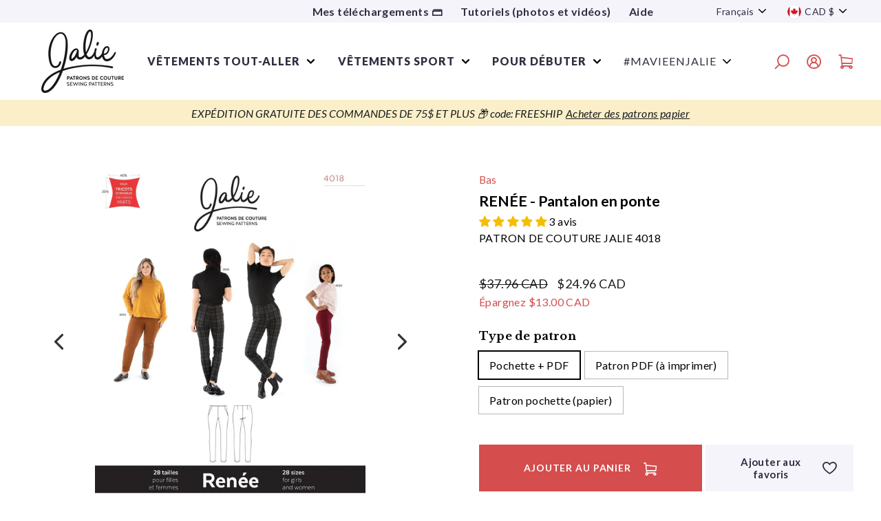

--- FILE ---
content_type: text/html; charset=utf-8
request_url: https://jalie.com/fr/products/renee-ponte-pants-sewing-pattern
body_size: 63133
content:
<!doctype html>
<html class="no-js" lang="fr" dir="ltr">
<head>
       
<!-- NoIndex -->
  

  
    





  


<!-- Fin du noindex -->

	<!-- Added by AVADA SEO Suite -->
	
	<!-- /Added by AVADA SEO Suite --><!-- /snippets/ls-head.liquid -->
<!-- /snippets/ls-sdk.liquid -->
<script type="text/javascript">
  window.LangShopConfig = {
    "currentLanguage": "fr",
    "currentCurrency": "cad",
    "currentCountry": "CA",
    "shopifyLocales":[{"code":"en","rootUrl":"\/"},{"code":"fr","rootUrl":"\/fr"}    ]
,
    "shopifyCountries":[{"code":"AF","name":"Afghanistan", "currency":"CAD"},{"code":"ZA","name":"Afrique du Sud", "currency":"CAD"},{"code":"AL","name":"Albanie", "currency":"CAD"},{"code":"DZ","name":"Algérie", "currency":"CAD"},{"code":"DE","name":"Allemagne", "currency":"EUR"},{"code":"AD","name":"Andorre", "currency":"EUR"},{"code":"AO","name":"Angola", "currency":"CAD"},{"code":"AI","name":"Anguilla", "currency":"CAD"},{"code":"AG","name":"Antigua-et-Barbuda", "currency":"CAD"},{"code":"SA","name":"Arabie saoudite", "currency":"CAD"},{"code":"AR","name":"Argentine", "currency":"CAD"},{"code":"AM","name":"Arménie", "currency":"CAD"},{"code":"AW","name":"Aruba", "currency":"CAD"},{"code":"AU","name":"Australie", "currency":"AUD"},{"code":"AT","name":"Autriche", "currency":"EUR"},{"code":"AZ","name":"Azerbaïdjan", "currency":"CAD"},{"code":"BS","name":"Bahamas", "currency":"CAD"},{"code":"BH","name":"Bahreïn", "currency":"CAD"},{"code":"BD","name":"Bangladesh", "currency":"CAD"},{"code":"BB","name":"Barbade", "currency":"CAD"},{"code":"BE","name":"Belgique", "currency":"EUR"},{"code":"BZ","name":"Belize", "currency":"CAD"},{"code":"BJ","name":"Bénin", "currency":"CAD"},{"code":"BM","name":"Bermudes", "currency":"CAD"},{"code":"BT","name":"Bhoutan", "currency":"CAD"},{"code":"BY","name":"Biélorussie", "currency":"CAD"},{"code":"BO","name":"Bolivie", "currency":"CAD"},{"code":"BA","name":"Bosnie-Herzégovine", "currency":"CAD"},{"code":"BW","name":"Botswana", "currency":"CAD"},{"code":"BR","name":"Brésil", "currency":"CAD"},{"code":"BN","name":"Brunei", "currency":"CAD"},{"code":"BG","name":"Bulgarie", "currency":"CAD"},{"code":"BF","name":"Burkina Faso", "currency":"CAD"},{"code":"BI","name":"Burundi", "currency":"CAD"},{"code":"KH","name":"Cambodge", "currency":"CAD"},{"code":"CM","name":"Cameroun", "currency":"CAD"},{"code":"CA","name":"Canada", "currency":"CAD"},{"code":"CV","name":"Cap-Vert", "currency":"CAD"},{"code":"CL","name":"Chili", "currency":"CAD"},{"code":"CN","name":"Chine", "currency":"CAD"},{"code":"CY","name":"Chypre", "currency":"EUR"},{"code":"CO","name":"Colombie", "currency":"CAD"},{"code":"KM","name":"Comores", "currency":"CAD"},{"code":"CG","name":"Congo-Brazzaville", "currency":"CAD"},{"code":"CD","name":"Congo-Kinshasa", "currency":"CAD"},{"code":"KR","name":"Corée du Sud", "currency":"CAD"},{"code":"CR","name":"Costa Rica", "currency":"CAD"},{"code":"CI","name":"Côte d’Ivoire", "currency":"CAD"},{"code":"HR","name":"Croatie", "currency":"CAD"},{"code":"CW","name":"Curaçao", "currency":"CAD"},{"code":"DK","name":"Danemark", "currency":"CAD"},{"code":"DJ","name":"Djibouti", "currency":"CAD"},{"code":"DM","name":"Dominique", "currency":"CAD"},{"code":"EG","name":"Égypte", "currency":"CAD"},{"code":"AE","name":"Émirats arabes unis", "currency":"CAD"},{"code":"EC","name":"Équateur", "currency":"CAD"},{"code":"ER","name":"Érythrée", "currency":"CAD"},{"code":"ES","name":"Espagne", "currency":"EUR"},{"code":"EE","name":"Estonie", "currency":"EUR"},{"code":"SZ","name":"Eswatini", "currency":"CAD"},{"code":"VA","name":"État de la Cité du Vatican", "currency":"EUR"},{"code":"US","name":"États-Unis", "currency":"USD"},{"code":"ET","name":"Éthiopie", "currency":"CAD"},{"code":"FJ","name":"Fidji", "currency":"CAD"},{"code":"FI","name":"Finlande", "currency":"EUR"},{"code":"FR","name":"France", "currency":"EUR"},{"code":"GA","name":"Gabon", "currency":"CAD"},{"code":"GM","name":"Gambie", "currency":"CAD"},{"code":"GE","name":"Géorgie", "currency":"CAD"},{"code":"GS","name":"Géorgie du Sud-et-les Îles Sandwich du Sud", "currency":"CAD"},{"code":"GH","name":"Ghana", "currency":"CAD"},{"code":"GI","name":"Gibraltar", "currency":"CAD"},{"code":"GR","name":"Grèce", "currency":"EUR"},{"code":"GD","name":"Grenade", "currency":"CAD"},{"code":"GL","name":"Groenland", "currency":"CAD"},{"code":"GP","name":"Guadeloupe", "currency":"EUR"},{"code":"GT","name":"Guatemala", "currency":"CAD"},{"code":"GG","name":"Guernesey", "currency":"CAD"},{"code":"GN","name":"Guinée", "currency":"CAD"},{"code":"GQ","name":"Guinée équatoriale", "currency":"CAD"},{"code":"GW","name":"Guinée-Bissau", "currency":"CAD"},{"code":"GY","name":"Guyana", "currency":"CAD"},{"code":"GF","name":"Guyane française", "currency":"EUR"},{"code":"HT","name":"Haïti", "currency":"CAD"},{"code":"HN","name":"Honduras", "currency":"CAD"},{"code":"HU","name":"Hongrie", "currency":"CAD"},{"code":"CX","name":"Île Christmas", "currency":"CAD"},{"code":"NF","name":"Île Norfolk", "currency":"CAD"},{"code":"IM","name":"Île de Man", "currency":"CAD"},{"code":"AC","name":"Île de l’Ascension", "currency":"CAD"},{"code":"AX","name":"Îles Åland", "currency":"EUR"},{"code":"KY","name":"Îles Caïmans", "currency":"CAD"},{"code":"CC","name":"Îles Cocos", "currency":"CAD"},{"code":"CK","name":"Îles Cook", "currency":"CAD"},{"code":"FO","name":"Îles Féroé", "currency":"CAD"},{"code":"FK","name":"Îles Malouines", "currency":"CAD"},{"code":"PN","name":"Îles Pitcairn", "currency":"CAD"},{"code":"SB","name":"Îles Salomon", "currency":"CAD"},{"code":"TC","name":"Îles Turques-et-Caïques", "currency":"CAD"},{"code":"VG","name":"Îles Vierges britanniques", "currency":"CAD"},{"code":"UM","name":"Îles mineures éloignées des États-Unis", "currency":"CAD"},{"code":"IN","name":"Inde", "currency":"CAD"},{"code":"ID","name":"Indonésie", "currency":"CAD"},{"code":"IQ","name":"Irak", "currency":"CAD"},{"code":"IE","name":"Irlande", "currency":"EUR"},{"code":"IS","name":"Islande", "currency":"CAD"},{"code":"IL","name":"Israël", "currency":"CAD"},{"code":"IT","name":"Italie", "currency":"EUR"},{"code":"JM","name":"Jamaïque", "currency":"CAD"},{"code":"JP","name":"Japon", "currency":"CAD"},{"code":"JE","name":"Jersey", "currency":"CAD"},{"code":"JO","name":"Jordanie", "currency":"CAD"},{"code":"KZ","name":"Kazakhstan", "currency":"CAD"},{"code":"KE","name":"Kenya", "currency":"CAD"},{"code":"KG","name":"Kirghizstan", "currency":"CAD"},{"code":"KI","name":"Kiribati", "currency":"CAD"},{"code":"XK","name":"Kosovo", "currency":"EUR"},{"code":"KW","name":"Koweït", "currency":"CAD"},{"code":"RE","name":"La Réunion", "currency":"EUR"},{"code":"LA","name":"Laos", "currency":"CAD"},{"code":"LS","name":"Lesotho", "currency":"CAD"},{"code":"LV","name":"Lettonie", "currency":"EUR"},{"code":"LB","name":"Liban", "currency":"CAD"},{"code":"LR","name":"Liberia", "currency":"CAD"},{"code":"LY","name":"Libye", "currency":"CAD"},{"code":"LI","name":"Liechtenstein", "currency":"CAD"},{"code":"LT","name":"Lituanie", "currency":"EUR"},{"code":"LU","name":"Luxembourg", "currency":"EUR"},{"code":"MK","name":"Macédoine du Nord", "currency":"CAD"},{"code":"MG","name":"Madagascar", "currency":"CAD"},{"code":"MY","name":"Malaisie", "currency":"CAD"},{"code":"MW","name":"Malawi", "currency":"CAD"},{"code":"MV","name":"Maldives", "currency":"CAD"},{"code":"ML","name":"Mali", "currency":"CAD"},{"code":"MT","name":"Malte", "currency":"EUR"},{"code":"MA","name":"Maroc", "currency":"CAD"},{"code":"MQ","name":"Martinique", "currency":"EUR"},{"code":"MU","name":"Maurice", "currency":"CAD"},{"code":"MR","name":"Mauritanie", "currency":"CAD"},{"code":"YT","name":"Mayotte", "currency":"EUR"},{"code":"MX","name":"Mexique", "currency":"CAD"},{"code":"MD","name":"Moldavie", "currency":"CAD"},{"code":"MC","name":"Monaco", "currency":"EUR"},{"code":"MN","name":"Mongolie", "currency":"CAD"},{"code":"ME","name":"Monténégro", "currency":"EUR"},{"code":"MS","name":"Montserrat", "currency":"CAD"},{"code":"MZ","name":"Mozambique", "currency":"CAD"},{"code":"MM","name":"Myanmar (Birmanie)", "currency":"CAD"},{"code":"NA","name":"Namibie", "currency":"CAD"},{"code":"NR","name":"Nauru", "currency":"CAD"},{"code":"NP","name":"Népal", "currency":"CAD"},{"code":"NI","name":"Nicaragua", "currency":"CAD"},{"code":"NE","name":"Niger", "currency":"CAD"},{"code":"NG","name":"Nigeria", "currency":"CAD"},{"code":"NU","name":"Niue", "currency":"CAD"},{"code":"NO","name":"Norvège", "currency":"CAD"},{"code":"NC","name":"Nouvelle-Calédonie", "currency":"CAD"},{"code":"NZ","name":"Nouvelle-Zélande", "currency":"CAD"},{"code":"OM","name":"Oman", "currency":"CAD"},{"code":"UG","name":"Ouganda", "currency":"CAD"},{"code":"UZ","name":"Ouzbékistan", "currency":"CAD"},{"code":"PK","name":"Pakistan", "currency":"CAD"},{"code":"PA","name":"Panama", "currency":"CAD"},{"code":"PG","name":"Papouasie-Nouvelle-Guinée", "currency":"CAD"},{"code":"PY","name":"Paraguay", "currency":"CAD"},{"code":"NL","name":"Pays-Bas", "currency":"EUR"},{"code":"BQ","name":"Pays-Bas caribéens", "currency":"CAD"},{"code":"PE","name":"Pérou", "currency":"CAD"},{"code":"PH","name":"Philippines", "currency":"CAD"},{"code":"PL","name":"Pologne", "currency":"CAD"},{"code":"PF","name":"Polynésie française", "currency":"CAD"},{"code":"PT","name":"Portugal", "currency":"EUR"},{"code":"QA","name":"Qatar", "currency":"CAD"},{"code":"HK","name":"R.A.S. chinoise de Hong Kong", "currency":"CAD"},{"code":"MO","name":"R.A.S. chinoise de Macao", "currency":"CAD"},{"code":"CF","name":"République centrafricaine", "currency":"CAD"},{"code":"DO","name":"République dominicaine", "currency":"CAD"},{"code":"RO","name":"Roumanie", "currency":"CAD"},{"code":"GB","name":"Royaume-Uni", "currency":"GBP"},{"code":"RU","name":"Russie", "currency":"CAD"},{"code":"RW","name":"Rwanda", "currency":"CAD"},{"code":"EH","name":"Sahara occidental", "currency":"CAD"},{"code":"BL","name":"Saint-Barthélemy", "currency":"EUR"},{"code":"KN","name":"Saint-Christophe-et-Niévès", "currency":"CAD"},{"code":"SM","name":"Saint-Marin", "currency":"EUR"},{"code":"MF","name":"Saint-Martin", "currency":"EUR"},{"code":"SX","name":"Saint-Martin (partie néerlandaise)", "currency":"CAD"},{"code":"PM","name":"Saint-Pierre-et-Miquelon", "currency":"EUR"},{"code":"VC","name":"Saint-Vincent-et-les Grenadines", "currency":"CAD"},{"code":"SH","name":"Sainte-Hélène", "currency":"CAD"},{"code":"LC","name":"Sainte-Lucie", "currency":"CAD"},{"code":"SV","name":"Salvador", "currency":"CAD"},{"code":"WS","name":"Samoa", "currency":"CAD"},{"code":"ST","name":"Sao Tomé-et-Principe", "currency":"CAD"},{"code":"SN","name":"Sénégal", "currency":"CAD"},{"code":"RS","name":"Serbie", "currency":"CAD"},{"code":"SC","name":"Seychelles", "currency":"CAD"},{"code":"SL","name":"Sierra Leone", "currency":"CAD"},{"code":"SG","name":"Singapour", "currency":"CAD"},{"code":"SK","name":"Slovaquie", "currency":"EUR"},{"code":"SI","name":"Slovénie", "currency":"EUR"},{"code":"SO","name":"Somalie", "currency":"CAD"},{"code":"SD","name":"Soudan", "currency":"CAD"},{"code":"SS","name":"Soudan du Sud", "currency":"CAD"},{"code":"LK","name":"Sri Lanka", "currency":"CAD"},{"code":"SE","name":"Suède", "currency":"CAD"},{"code":"CH","name":"Suisse", "currency":"CAD"},{"code":"SR","name":"Suriname", "currency":"CAD"},{"code":"SJ","name":"Svalbard et Jan Mayen", "currency":"CAD"},{"code":"TJ","name":"Tadjikistan", "currency":"CAD"},{"code":"TW","name":"Taïwan", "currency":"CAD"},{"code":"TZ","name":"Tanzanie", "currency":"CAD"},{"code":"TD","name":"Tchad", "currency":"CAD"},{"code":"CZ","name":"Tchéquie", "currency":"CAD"},{"code":"TF","name":"Terres australes françaises", "currency":"EUR"},{"code":"IO","name":"Territoire britannique de l’océan Indien", "currency":"CAD"},{"code":"PS","name":"Territoires palestiniens", "currency":"CAD"},{"code":"TH","name":"Thaïlande", "currency":"CAD"},{"code":"TL","name":"Timor oriental", "currency":"CAD"},{"code":"TG","name":"Togo", "currency":"CAD"},{"code":"TK","name":"Tokelau", "currency":"CAD"},{"code":"TO","name":"Tonga", "currency":"CAD"},{"code":"TT","name":"Trinité-et-Tobago", "currency":"CAD"},{"code":"TA","name":"Tristan da Cunha", "currency":"CAD"},{"code":"TN","name":"Tunisie", "currency":"CAD"},{"code":"TM","name":"Turkménistan", "currency":"CAD"},{"code":"TR","name":"Turquie", "currency":"CAD"},{"code":"TV","name":"Tuvalu", "currency":"CAD"},{"code":"UA","name":"Ukraine", "currency":"CAD"},{"code":"UY","name":"Uruguay", "currency":"CAD"},{"code":"VU","name":"Vanuatu", "currency":"CAD"},{"code":"VE","name":"Venezuela", "currency":"CAD"},{"code":"VN","name":"Viêt Nam", "currency":"CAD"},{"code":"WF","name":"Wallis-et-Futuna", "currency":"CAD"},{"code":"YE","name":"Yémen", "currency":"CAD"},{"code":"ZM","name":"Zambie", "currency":"CAD"},{"code":"ZW","name":"Zimbabwe", "currency":"CAD"}    ],
    "shopifyCurrencies": ["AUD","CAD","EUR","GBP","USD"],
    "originalLanguage":{"code":"en","title":"English","icon":null,"published":true},
    "targetLanguages":[{"code":"fr","title":"Français","icon":null,"published":true}],
    "languagesSwitchers":{"languageCurrency":{"status":"disabled","desktop":{"isActive":true,"generalCustomize":{"template":0,"displayed":"language-currency","language":"name","languageFlag":true,"currency":"code","currencyFlag":true,"switcher":"floating","position":"top-left","verticalSliderValue":15,"verticalSliderDimension":"px","horizontalSliderValue":15,"horizontalSliderDimension":"px"},"advancedCustomize":{"switcherStyle":{"flagRounding":0,"flagRoundingDimension":"px","flagPosition":"left","backgroundColor":"#FFFFFF","padding":{"left":16,"top":14,"right":16,"bottom":14},"paddingDimension":"px","fontSize":18,"fontSizeDimension":"px","fontFamily":"inherit","fontColor":"#202223","borderWidth":0,"borderWidthDimension":"px","borderRadius":0,"borderRadiusDimension":"px","borderColor":"#FFFFFF"},"dropDownStyle":{"backgroundColor":"#FFFFFF","padding":{"left":16,"top":12,"right":16,"bottom":12},"paddingDimension":"px","fontSize":18,"fontSizeDimension":"px","fontFamily":"inherit","fontColor":"#202223","borderWidth":0,"borderWidthDimension":"px","borderRadius":0,"borderRadiusDimension":"px","borderColor":"#FFFFFF"},"arrow":{"size":6,"sizeDimension":"px","color":"#1D1D1D"}}},"mobile":{"isActive":true,"sameAsDesktop":false,"generalCustomize":{"template":0,"displayed":"language-currency","language":"name","languageFlag":true,"currency":"code","currencyFlag":true,"switcher":"floating","position":"top-left","verticalSliderValue":15,"verticalSliderDimension":"px","horizontalSliderValue":15,"horizontalSliderDimension":"px"},"advancedCustomize":{"switcherStyle":{"flagRounding":0,"flagRoundingDimension":"px","flagPosition":"left","backgroundColor":"#FFFFFF","padding":{"left":16,"top":14,"right":16,"bottom":14},"paddingDimension":"px","fontSize":18,"fontSizeDimension":"px","fontFamily":"inherit","fontColor":"#202223","borderWidth":0,"borderWidthDimension":"px","borderRadius":0,"borderRadiusDimension":"px","borderColor":"#FFFFFF"},"dropDownStyle":{"backgroundColor":"#FFFFFF","padding":{"left":16,"top":12,"right":16,"bottom":12},"paddingDimension":"px","fontSize":18,"fontSizeDimension":"px","fontFamily":"inherit","fontColor":"#202223","borderWidth":0,"borderWidthDimension":"px","borderRadius":0,"borderRadiusDimension":"px","borderColor":"#FFFFFF"},"arrow":{"size":6,"sizeDimension":"px","color":"#1D1D1D"}}}},"autoDetection":{"status":"admin-only","alertType":"popup","popupContainer":{"position":"center","backgroundColor":"#FFFFFF","width":700,"widthDimension":"px","padding":{"left":20,"top":20,"right":20,"bottom":20},"paddingDimension":"px","borderWidth":0,"borderWidthDimension":"px","borderRadius":8,"borderRadiusDimension":"px","borderColor":"#FFFFFF","fontSize":18,"fontSizeDimension":"px","fontFamily":"inherit","fontColor":"#202223"},"bannerContainer":{"position":"top","backgroundColor":"#FFFFFF","width":8,"widthDimension":"px","padding":{"left":20,"top":20,"right":20,"bottom":20},"paddingDimension":"px","borderWidth":0,"borderWidthDimension":"px","borderRadius":8,"borderRadiusDimension":"px","borderColor":"#FFFFFF","fontSize":18,"fontSizeDimension":"px","fontFamily":"inherit","fontColor":"#202223"},"selectorContainer":{"backgroundColor":"#FFFFFF","padding":{"left":8,"top":8,"right":8,"bottom":8},"paddingDimension":"px","borderWidth":0,"borderWidthDimension":"px","borderRadius":8,"borderRadiusDimension":"px","borderColor":"#FFFFFF","fontSize":18,"fontSizeDimension":"px","fontFamily":"inherit","fontColor":"#202223"},"button":{"backgroundColor":"#FFFFFF","padding":{"left":8,"top":8,"right":8,"bottom":8},"paddingDimension":"px","borderWidth":0,"borderWidthDimension":"px","borderRadius":8,"borderRadiusDimension":"px","borderColor":"#FFFFFF","fontSize":18,"fontSizeDimension":"px","fontFamily":"inherit","fontColor":"#202223"},"closeIcon":{"size":16,"sizeDimension":"px","color":"#1D1D1D"}}},
    "defaultCurrency":{"code":"cad","title":"Canadian Dollar","icon":null,"rate":1.3121,"formatWithCurrency":"${{amount}} CAD","formatWithoutCurrency":"${{amount}}"},
    "targetCurrencies":[{"code":"eur","title":"Euro","icon":null,"rate":0.8453,"formatWithCurrency":"€{{amount}} EUR","formatWithoutCurrency":"€{{amount}}","id":"eur"},{"code":"usd","title":"US Dollar","icon":null,"rate":1,"formatWithCurrency":"${{amount}} USD","formatWithoutCurrency":"${{amount}}","id":"usd"}],
    "currenciesSwitchers":[{"id":3533451169,"title":"currency","type":"dropdown","status":"published","display":"titles","position":"relative","offset":"10px 10px","shortTitles":true,"isolateStyles":false,"icons":"rounded","sprite":"symbols","defaultStyles":false,"devices":{"mobile":{"visible":true,"minWidth":null,"maxWidth":{"value":480,"dimension":"px"}},"tablet":{"visible":true,"minWidth":{"value":481,"dimension":"px"},"maxWidth":{"value":1023,"dimension":"px"}},"desktop":{"visible":false,"minWidth":{"value":1024,"dimension":"px"},"maxWidth":null}},"styles":{"dropdown":{"activeContainer":{"padding":{"top":{"value":8,"dimension":"px"},"right":{"value":10,"dimension":"px"},"bottom":{"value":8,"dimension":"px"},"left":{"value":10,"dimension":"px"}},"background":"rgba(255,255,255,0.95)","borderRadius":{"topLeft":{"value":0,"dimension":"px"},"topRight":{"value":0,"dimension":"px"},"bottomLeft":{"value":0,"dimension":"px"},"bottomRight":{"value":0,"dimension":"px"}},"borderTop":{"color":"rgba(224, 224, 224, 1)","style":"solid","width":{"value":1,"dimension":"px"}},"borderRight":{"color":"rgba(224, 224, 224, 1)","style":"solid","width":{"value":1,"dimension":"px"}},"borderBottom":{"color":"rgba(224, 224, 224, 1)","style":"solid","width":{"value":1,"dimension":"px"}},"borderLeft":{"color":"rgba(224, 224, 224, 1)","style":"solid","width":{"value":1,"dimension":"px"}}},"activeContainerHovered":null,"activeItem":{"fontSize":{"value":13,"dimension":"px"},"fontFamily":"Open Sans","color":"rgba(39, 46, 49, 1)"},"activeItemHovered":null,"activeItemIcon":{"offset":{"value":10,"dimension":"px"},"position":"left"},"dropdownContainer":{"animation":"sliding","background":"rgba(255,255,255,0.95)","borderRadius":{"topLeft":{"value":0,"dimension":"px"},"topRight":{"value":0,"dimension":"px"},"bottomLeft":{"value":0,"dimension":"px"},"bottomRight":{"value":0,"dimension":"px"}},"borderTop":{"color":"rgba(224, 224, 224, 1)","style":"solid","width":{"value":1,"dimension":"px"}},"borderRight":{"color":"rgba(224, 224, 224, 1)","style":"solid","width":{"value":1,"dimension":"px"}},"borderBottom":{"color":"rgba(224, 224, 224, 1)","style":"solid","width":{"value":1,"dimension":"px"}},"borderLeft":{"color":"rgba(224, 224, 224, 1)","style":"solid","width":{"value":1,"dimension":"px"}},"padding":{"top":{"value":0,"dimension":"px"},"right":{"value":0,"dimension":"px"},"bottom":{"value":0,"dimension":"px"},"left":{"value":0,"dimension":"px"}}},"dropdownContainerHovered":null,"dropdownItem":{"padding":{"top":{"value":8,"dimension":"px"},"right":{"value":10,"dimension":"px"},"bottom":{"value":8,"dimension":"px"},"left":{"value":10,"dimension":"px"}},"fontSize":{"value":13,"dimension":"px"},"fontFamily":"Open Sans","color":"rgba(39, 46, 49, 1)"},"dropdownItemHovered":{"color":"rgba(27, 160, 227, 1)"},"dropdownItemIcon":{"position":"left","offset":{"value":10,"dimension":"px"}},"arrow":{"color":"rgba(39, 46, 49, 1)","position":"right","offset":{"value":20,"dimension":"px"},"size":{"value":6,"dimension":"px"}}},"inline":{"container":{"background":"rgba(255,255,255,0.95)","borderRadius":{"topLeft":{"value":4,"dimension":"px"},"topRight":{"value":4,"dimension":"px"},"bottomLeft":{"value":4,"dimension":"px"},"bottomRight":{"value":4,"dimension":"px"}},"borderTop":{"color":"rgba(224, 224, 224, 1)","style":"solid","width":{"value":1,"dimension":"px"}},"borderRight":{"color":"rgba(224, 224, 224, 1)","style":"solid","width":{"value":1,"dimension":"px"}},"borderBottom":{"color":"rgba(224, 224, 224, 1)","style":"solid","width":{"value":1,"dimension":"px"}},"borderLeft":{"color":"rgba(224, 224, 224, 1)","style":"solid","width":{"value":1,"dimension":"px"}}},"containerHovered":null,"item":{"background":"transparent","padding":{"top":{"value":8,"dimension":"px"},"right":{"value":10,"dimension":"px"},"bottom":{"value":8,"dimension":"px"},"left":{"value":10,"dimension":"px"}},"fontSize":{"value":13,"dimension":"px"},"fontFamily":"Open Sans","color":"rgba(39, 46, 49, 1)"},"itemHovered":{"background":"rgba(245, 245, 245, 1)","color":"rgba(39, 46, 49, 1)"},"itemActive":{"background":"rgba(245, 245, 245, 1)","color":"rgba(27, 160, 227, 1)"},"itemIcon":{"position":"left","offset":{"value":10,"dimension":"px"}}},"ios":{"activeContainer":{"padding":{"top":{"value":0,"dimension":"px"},"right":{"value":0,"dimension":"px"},"bottom":{"value":0,"dimension":"px"},"left":{"value":0,"dimension":"px"}},"background":"rgba(255,255,255,0.95)","borderRadius":{"topLeft":{"value":0,"dimension":"px"},"topRight":{"value":0,"dimension":"px"},"bottomLeft":{"value":0,"dimension":"px"},"bottomRight":{"value":0,"dimension":"px"}},"borderTop":{"color":"rgba(224, 224, 224, 1)","style":"solid","width":{"value":1,"dimension":"px"}},"borderRight":{"color":"rgba(224, 224, 224, 1)","style":"solid","width":{"value":1,"dimension":"px"}},"borderBottom":{"color":"rgba(224, 224, 224, 1)","style":"solid","width":{"value":1,"dimension":"px"}},"borderLeft":{"color":"rgba(224, 224, 224, 1)","style":"solid","width":{"value":1,"dimension":"px"}}},"activeContainerHovered":null,"activeItem":{"fontSize":{"value":13,"dimension":"px"},"fontFamily":"Open Sans","color":"rgba(39, 46, 49, 1)","padding":{"top":{"value":8,"dimension":"px"},"right":{"value":10,"dimension":"px"},"bottom":{"value":8,"dimension":"px"},"left":{"value":10,"dimension":"px"}}},"activeItemHovered":null,"activeItemIcon":{"position":"left","offset":{"value":10,"dimension":"px"}},"modalOverlay":{"background":"rgba(0, 0, 0, 0.7)"},"wheelButtonsContainer":{"background":"rgba(255, 255, 255, 1)","padding":{"top":{"value":8,"dimension":"px"},"right":{"value":10,"dimension":"px"},"bottom":{"value":8,"dimension":"px"},"left":{"value":10,"dimension":"px"}},"borderTop":{"color":"rgba(224, 224, 224, 1)","style":"solid","width":{"value":0,"dimension":"px"}},"borderRight":{"color":"rgba(224, 224, 224, 1)","style":"solid","width":{"value":0,"dimension":"px"}},"borderBottom":{"color":"rgba(224, 224, 224, 1)","style":"solid","width":{"value":1,"dimension":"px"}},"borderLeft":{"color":"rgba(224, 224, 224, 1)","style":"solid","width":{"value":0,"dimension":"px"}}},"wheelCloseButton":{"fontSize":{"value":14,"dimension":"px"},"fontFamily":"Open Sans","color":"rgba(39, 46, 49, 1)","fontWeight":"bold"},"wheelCloseButtonHover":null,"wheelSubmitButton":{"fontSize":{"value":14,"dimension":"px"},"fontFamily":"Open Sans","color":"rgba(39, 46, 49, 1)","fontWeight":"bold"},"wheelSubmitButtonHover":null,"wheelPanelContainer":{"background":"rgba(255, 255, 255, 1)"},"wheelLine":{"borderTop":{"color":"rgba(224, 224, 224, 1)","style":"solid","width":{"value":1,"dimension":"px"}},"borderRight":{"color":"rgba(224, 224, 224, 1)","style":"solid","width":{"value":0,"dimension":"px"}},"borderBottom":{"color":"rgba(224, 224, 224, 1)","style":"solid","width":{"value":1,"dimension":"px"}},"borderLeft":{"color":"rgba(224, 224, 224, 1)","style":"solid","width":{"value":0,"dimension":"px"}}},"wheelItem":{"background":"transparent","padding":{"top":{"value":8,"dimension":"px"},"right":{"value":10,"dimension":"px"},"bottom":{"value":8,"dimension":"px"},"left":{"value":10,"dimension":"px"}},"fontSize":{"value":13,"dimension":"px"},"fontFamily":"Open Sans","color":"rgba(39, 46, 49, 1)","justifyContent":"flex-start"},"wheelItemIcon":{"position":"left","offset":{"value":10,"dimension":"px"}}},"modal":{"activeContainer":{"padding":{"top":{"value":0,"dimension":"px"},"right":{"value":0,"dimension":"px"},"bottom":{"value":0,"dimension":"px"},"left":{"value":0,"dimension":"px"}},"background":"rgba(255,255,255,0.95)","borderRadius":{"topLeft":{"value":0,"dimension":"px"},"topRight":{"value":0,"dimension":"px"},"bottomLeft":{"value":0,"dimension":"px"},"bottomRight":{"value":0,"dimension":"px"}},"borderTop":{"color":"rgba(224, 224, 224, 1)","style":"none","width":{"value":1,"dimension":"px"}},"borderRight":{"color":"rgba(224, 224, 224, 1)","style":"none","width":{"value":1,"dimension":"px"}},"borderBottom":{"color":"rgba(224, 224, 224, 1)","style":"none","width":{"value":1,"dimension":"px"}},"borderLeft":{"color":"rgba(224, 224, 224, 1)","style":"none","width":{"value":1,"dimension":"px"}}},"activeContainerHovered":null,"activeItem":{"fontSize":{"value":13,"dimension":"px"},"fontFamily":"Open Sans","color":"rgba(39, 46, 49, 1)","padding":{"top":{"value":8,"dimension":"px"},"right":{"value":10,"dimension":"px"},"bottom":{"value":8,"dimension":"px"},"left":{"value":10,"dimension":"px"}}},"activeItemHovered":null,"activeItemIcon":{"position":"left","offset":{"value":10,"dimension":"px"}},"modalOverlay":{"background":"rgba(0, 0, 0, 0.7)"},"modalContent":{"animation":"sliding-down","background":"rgba(255, 255, 255, 1)","maxHeight":{"value":80,"dimension":"vh"},"maxWidth":{"value":80,"dimension":"vw"},"width":{"value":320,"dimension":"px"}},"modalContentHover":null,"modalItem":{"reverseElements":true,"fontSize":{"value":11,"dimension":"px"},"fontFamily":"Open Sans","color":"rgba(102, 102, 102, 1)","textTransform":"uppercase","fontWeight":"bold","justifyContent":"space-between","letterSpacing":{"value":3,"dimension":"px"},"padding":{"top":{"value":20,"dimension":"px"},"right":{"value":26,"dimension":"px"},"bottom":{"value":20,"dimension":"px"},"left":{"value":26,"dimension":"px"}}},"modalItemIcon":{"offset":{"value":20,"dimension":"px"}},"modalItemRadio":{"size":{"value":20,"dimension":"px"},"offset":{"value":20,"dimension":"px"},"color":"rgba(193, 202, 202, 1)"},"modalItemHovered":{"background":"rgba(255, 103, 99, 0.5)","color":"rgba(254, 236, 233, 1)"},"modalItemHoveredRadio":{"size":{"value":20,"dimension":"px"},"offset":{"value":20,"dimension":"px"},"color":"rgba(254, 236, 233, 1)"},"modalActiveItem":{"fontSize":{"value":15,"dimension":"px"},"color":"rgba(254, 236, 233, 1)","background":"rgba(255, 103, 99, 1)"},"modalActiveItemRadio":{"size":{"value":24,"dimension":"px"},"offset":{"value":18,"dimension":"px"},"color":"rgba(255, 255, 255, 1)"},"modalActiveItemHovered":null,"modalActiveItemHoveredRadio":null},"select":{"container":{"background":"rgba(255,255,255, 1)","borderRadius":{"topLeft":{"value":4,"dimension":"px"},"topRight":{"value":4,"dimension":"px"},"bottomLeft":{"value":4,"dimension":"px"},"bottomRight":{"value":4,"dimension":"px"}},"borderTop":{"color":"rgba(204, 204, 204, 1)","style":"solid","width":{"value":1,"dimension":"px"}},"borderRight":{"color":"rgba(204, 204, 204, 1)","style":"solid","width":{"value":1,"dimension":"px"}},"borderBottom":{"color":"rgba(204, 204, 204, 1)","style":"solid","width":{"value":1,"dimension":"px"}},"borderLeft":{"color":"rgba(204, 204, 204, 1)","style":"solid","width":{"value":1,"dimension":"px"}}},"text":{"padding":{"top":{"value":5,"dimension":"px"},"right":{"value":8,"dimension":"px"},"bottom":{"value":5,"dimension":"px"},"left":{"value":8,"dimension":"px"}},"fontSize":{"value":13,"dimension":"px"},"fontFamily":"Open Sans","color":"rgba(39, 46, 49, 1)","lineHeight":{"value":13,"dimension":"px"}}}}}],
    "languageDetection":"browser",
    "languagesCountries":[{"code":"fr","countries":["be","bj","bf","bi","cm","cf","td","km","cg","cd","ci","dj","gq","fr","gf","pf","tf","ga","gp","gn","ht","va","it","lu","mg","ml","mq","mr","yt","mc","ma","nc","ne","re","bl","mf","pm","sn","ch","tg","tn","vu","wf"]},{"code":"en","countries":["as","ai","ag","ar","aw","au","bs","bh","bd","bb","bz","bm","bw","br","io","bn","kh","ca","ky","cx","cc","ck","cr","cy","dk","dm","eg","et","fk","fj","gm","gh","gi","gr","gl","gd","gu","gg","gy","hk","is","in","id","ie","im","il","jm","je","jo","ke","ki","kr","kw","la","lb","ls","lr","ly","my","mv","mt","mh","mu","fm","ms","na","nr","np","an","nz","ni","ng","nu","nf","mp","om","pk","pw","pa","pg","ph","pn","pr","qa","rw","sh","kn","lc","vc","ws","sc","sl","sg","sb","so","za","gs","lk","sd","sr","sz","sy","tz","th","tl","tk","to","tt","tc","tv","ug","ua","ae","gb","us","um","vn","vg","vi","zm","zw","bq","ss","sx","cw"]}],
    "languagesBrowsers":[{"code":"fr","browsers":["fr-BE","fr-FR","fr-LU","fr-CH","fr-CA"]},{"code":"en","browsers":["en","en-CA","en-AU","en-BZ","en-CB","en-GB","en-IN","en-IE","en-JM","en-NZ","en-PH","en-ZA","en-TT","en-US"]}],
    "currencyDetection":"location",
    "currenciesLanguages":[{"code":"cad","languages":["fr"]},{"code":"eur","languages":["sq","eu","bs","br","ca","co","hr","et","fi","fy","gl","de","el","hu","ga","it","la","mt","oc","ru","sr","sh","sk","sl","sv","tr"]},{"code":"usd","languages":["zh","nl","en","fil","haw","id","ja","pt","es","to"]}],
    "currenciesCountries":[{"code":"cad","countries":["ca"]},{"code":"eur","countries":["ad","at","ax","be","bl","cy","de","ee","es","fi","fr","gf","gp","gr","ie","it","xk","lu","mc","me","mf","mq","mt","nl","pm","pt","re","si","sk","sm","tf","va","yt"]},{"code":"usd","countries":["as","bq","ec","fm","gu","io","mh","mp","pr","pw","sv","tc","tl","um","us","vg","vi"]}],
    "recommendationAlert":{"type":"banner","status":"disabled","isolateStyles":false,"styles":{"banner":{"bannerContainer":{"position":"bottom","spacing":10,"borderTop":{"color":"rgba(0,0,0,0.2)","style":"solid","width":{"value":0,"dimension":"px"}},"borderRight":{"color":"rgba(0,0,0,0.2)","style":"solid","width":{"value":0,"dimension":"px"}},"borderBottom":{"color":"rgba(0,0,0,0.2)","style":"solid","width":{"value":1,"dimension":"px"}},"borderLeft":{"color":"rgba(0,0,0,0.2)","style":"solid","width":{"value":0,"dimension":"px"}},"padding":{"top":{"value":23,"dimension":"px"},"right":{"value":55,"dimension":"px"},"bottom":{"value":23,"dimension":"px"},"left":{"value":55,"dimension":"px"}},"background":"rgba(255, 255, 255, 1)"},"bannerMessage":{"fontSize":{"value":16,"dimension":"px"}},"selectorContainer":{"background":"rgba(244,244,244, 1)","borderRadius":{"topLeft":{"value":2,"dimension":"px"},"topRight":{"value":2,"dimension":"px"},"bottomLeft":{"value":2,"dimension":"px"},"bottomRight":{"value":2,"dimension":"px"}},"borderTop":{"color":"rgba(204, 204, 204, 1)","style":"solid","width":{"value":0,"dimension":"px"}},"borderRight":{"color":"rgba(204, 204, 204, 1)","style":"solid","width":{"value":0,"dimension":"px"}},"borderBottom":{"color":"rgba(204, 204, 204, 1)","style":"solid","width":{"value":0,"dimension":"px"}},"borderLeft":{"color":"rgba(204, 204, 204, 1)","style":"solid","width":{"value":0,"dimension":"px"}}},"selectorContainerHovered":null,"selectorText":{"padding":{"top":{"value":8,"dimension":"px"},"right":{"value":8,"dimension":"px"},"bottom":{"value":8,"dimension":"px"},"left":{"value":8,"dimension":"px"}},"fontSize":{"value":16,"dimension":"px"},"fontFamily":"Open Sans","color":"rgba(39, 46, 49, 1)"},"selectorTextHovered":null,"changeButton":{"borderTop":{"color":"transparent","style":"solid","width":{"value":0,"dimension":"px"}},"borderRight":{"color":"transparent","style":"solid","width":{"value":0,"dimension":"px"}},"borderBottom":{"color":"transparent","style":"solid","width":{"value":0,"dimension":"px"}},"borderLeft":{"color":"transparent","style":"solid","width":{"value":0,"dimension":"px"}},"fontSize":{"value":16,"dimension":"px"},"borderRadius":{"topLeft":{"value":2,"dimension":"px"},"topRight":{"value":2,"dimension":"px"},"bottomLeft":{"value":2,"dimension":"px"},"bottomRight":{"value":2,"dimension":"px"}},"padding":{"top":{"value":8,"dimension":"px"},"right":{"value":8,"dimension":"px"},"bottom":{"value":8,"dimension":"px"},"left":{"value":8,"dimension":"px"}},"background":"rgba(0, 0, 0, 1)","color":"rgba(255, 255, 255, 1)"},"changeButtonHovered":null,"closeButton":{"fontSize":{"value":16,"dimension":"px"},"color":"rgba(0, 0, 0, 1)"},"closeButtonHovered":null},"popup":{"popupContainer":{"position":"bottom-left","spacing":10,"offset":{"value":10,"dimension":"px"},"maxWidth":{"value":30,"dimension":"rem"},"borderTop":{"color":"rgba(0,0,0,0.2)","style":"solid","width":{"value":0,"dimension":"px"}},"borderRight":{"color":"rgba(0,0,0,0.2)","style":"solid","width":{"value":0,"dimension":"px"}},"borderBottom":{"color":"rgba(0,0,0,0.2)","style":"solid","width":{"value":1,"dimension":"px"}},"borderLeft":{"color":"rgba(0,0,0,0.2)","style":"solid","width":{"value":0,"dimension":"px"}},"padding":{"top":{"value":23,"dimension":"px"},"right":{"value":55,"dimension":"px"},"bottom":{"value":23,"dimension":"px"},"left":{"value":55,"dimension":"px"}},"background":"rgba(255, 255, 255, 1)"},"popupMessage":{"fontSize":{"value":16,"dimension":"px"}},"selectorContainer":{"background":"rgba(244,244,244, 1)","borderRadius":{"topLeft":{"value":2,"dimension":"px"},"topRight":{"value":2,"dimension":"px"},"bottomLeft":{"value":2,"dimension":"px"},"bottomRight":{"value":2,"dimension":"px"}},"borderTop":{"color":"rgba(204, 204, 204, 1)","style":"solid","width":{"value":0,"dimension":"px"}},"borderRight":{"color":"rgba(204, 204, 204, 1)","style":"solid","width":{"value":0,"dimension":"px"}},"borderBottom":{"color":"rgba(204, 204, 204, 1)","style":"solid","width":{"value":0,"dimension":"px"}},"borderLeft":{"color":"rgba(204, 204, 204, 1)","style":"solid","width":{"value":0,"dimension":"px"}}},"selectorContainerHovered":null,"selectorText":{"padding":{"top":{"value":8,"dimension":"px"},"right":{"value":8,"dimension":"px"},"bottom":{"value":8,"dimension":"px"},"left":{"value":8,"dimension":"px"}},"fontSize":{"value":16,"dimension":"px"},"fontFamily":"Open Sans","color":"rgba(39, 46, 49, 1)"},"selectorTextHovered":null,"changeButton":{"borderTop":{"color":"transparent","style":"solid","width":{"value":0,"dimension":"px"}},"borderRight":{"color":"transparent","style":"solid","width":{"value":0,"dimension":"px"}},"borderBottom":{"color":"transparent","style":"solid","width":{"value":0,"dimension":"px"}},"borderLeft":{"color":"transparent","style":"solid","width":{"value":0,"dimension":"px"}},"fontSize":{"value":16,"dimension":"px"},"borderRadius":{"topLeft":{"value":2,"dimension":"px"},"topRight":{"value":2,"dimension":"px"},"bottomLeft":{"value":2,"dimension":"px"},"bottomRight":{"value":2,"dimension":"px"}},"padding":{"top":{"value":8,"dimension":"px"},"right":{"value":8,"dimension":"px"},"bottom":{"value":8,"dimension":"px"},"left":{"value":8,"dimension":"px"}},"background":"rgba(0, 0, 0, 1)","color":"rgba(255, 255, 255, 1)"},"changeButtonHovered":null,"closeButton":{"fontSize":{"value":16,"dimension":"px"},"color":"rgba(0, 0, 0, 1)"},"closeButtonHovered":null}}},
    "currencyInQueryParam":true,
    "allowAutomaticRedirects":true,
    "storeMoneyFormat": "\u003cspan class=money\u003e${{amount}} CAD\u003c\/span\u003e",
    "storeMoneyWithCurrencyFormat": "\u003cspan class=money\u003e${{amount}} CAD\u003c\/span\u003e",
    "themeDynamics":[],
    "themeDynamicsActive":true,
    "dynamicThemeDomObserverInterval":0,
    "abilities":[{"id":1,"name":"use-analytics","expiresAt":null},{"id":2,"name":"use-agency-translation","expiresAt":null},{"id":3,"name":"use-free-translation","expiresAt":null},{"id":4,"name":"use-pro-translation","expiresAt":null},{"id":5,"name":"use-export-import","expiresAt":null},{"id":6,"name":"use-suggestions","expiresAt":null},{"id":7,"name":"use-revisions","expiresAt":null},{"id":8,"name":"use-mappings","expiresAt":null},{"id":9,"name":"use-dynamic-replacements","expiresAt":null},{"id":10,"name":"use-localized-theme","expiresAt":null},{"id":11,"name":"use-third-party-apps","expiresAt":null},{"id":12,"name":"use-translate-new-resources","expiresAt":null},{"id":13,"name":"use-selectors-customization","expiresAt":null},{"id":14,"name":"disable-branding","expiresAt":null},{"id":17,"name":"use-glossary","expiresAt":null}],
    "isAdmin":false,
    "isPreview":false,
    "i18n":{"en": {
            "recommendation_alert": {
                "currency_language_suggestion": null,
                "language_suggestion": null,
                "currency_suggestion": null,
                "change": null
            },
            "switchers": {
                "ios_switcher": {
                    "done": "Done",
                    "close": "Close"
                }
            },
            "languages": {"en": "English"
,"fr": "Français"

            },
            "currencies": {"cad": "Canadian Dollar","eur": "Euro","usd": "US Dollar"}
        },"fr": {
            "recommendation_alert": {
                "currency_language_suggestion": null,
                "language_suggestion": null,
                "currency_suggestion": null,
                "change": null
            },
            "switchers": {
                "ios_switcher": {
                    "done": "Terminé",
                    "close": "Fermer"
                }
            },
            "languages": {"fr": null

            },
            "currencies": {"cad": null,"eur": null,"usd": null}
        }}};
</script>
<script src="//jalie.com/cdn/shop/t/84/assets/ls-sdk.js?v=65353332500558035021697604402&proxy_prefix=[[config shopify.proxy_prefix]]" defer></script><meta charset="utf-8">
  <meta http-equiv="X-UA-Compatible" content="IE=edge,chrome=1">
  <meta name="viewport" content="width=device-width,initial-scale=1">
  <meta name="theme-color" content="#d54d4d">

  
<link rel="canonical" href="https://jalie.com/fr/products/renee-ponte-pants-sewing-pattern" />

  
  <link rel="preconnect" href="https://cdn.shopify.com">
  <link rel="preconnect" href="https://fonts.shopifycdn.com" crossorigin>
  <link rel="dns-prefetch" href="https://productreviews.shopifycdn.com">
  <link rel="dns-prefetch" href="https://ajax.googleapis.com">
  <link rel="dns-prefetch" href="https://maps.googleapis.com">
  <link rel="dns-prefetch" href="https://maps.gstatic.com"><link rel="shortcut icon" href="//jalie.com/cdn/shop/files/favicon_32x32.png?v=1613708101" type="image/png" /><title>Patron Jalie 4018 - RENÉE // Pantalon en ponte
</title>
<meta name="description" content="Patron imprimé et électronique (PDF) par Jalie pour coudre un pantalon RENÉE pour enfant ou adulte."><meta property="og:site_name" content="Jalie">
  <meta property="og:url" content="https://jalie.com/fr/products/renee-ponte-pants-sewing-pattern">
  <meta property="og:title" content="4018 // RENÉE - Pantalon en ponte">
  <meta property="og:type" content="product">
  <meta property="og:description" content="Patron imprimé et électronique (PDF) par Jalie pour coudre un pantalon RENÉE pour enfant ou adulte."><meta property="og:image" content="http://jalie.com/cdn/shop/products/4018-renee-ponte-pants-jalie-1_1200x1200.jpg?v=1695301844"><meta property="og:image" content="http://jalie.com/cdn/shop/products/4018-renee-ponte-pants-jalie-2_1200x1200.jpg?v=1695301845"><meta property="og:image" content="http://jalie.com/cdn/shop/products/4018-renee-ponte-pants-jalie-3_1200x1200.jpg?v=1695301847">
  <meta property="og:image:secure_url" content="https://jalie.com/cdn/shop/products/4018-renee-ponte-pants-jalie-1_1200x1200.jpg?v=1695301844"><meta property="og:image:secure_url" content="https://jalie.com/cdn/shop/products/4018-renee-ponte-pants-jalie-2_1200x1200.jpg?v=1695301845"><meta property="og:image:secure_url" content="https://jalie.com/cdn/shop/products/4018-renee-ponte-pants-jalie-3_1200x1200.jpg?v=1695301847">
  <meta name="twitter:site" content="@">
  <meta name="twitter:card" content="summary_large_image">
  <meta name="twitter:title" content="4018 // RENÉE - Pantalon en ponte">
  <meta name="twitter:description" content="Patron imprimé et électronique (PDF) par Jalie pour coudre un pantalon RENÉE pour enfant ou adulte.">
<style>
  #shopify-product-reviews
    .spr-summary-actions-newreview 
    {width:33%;
      color: white;
	 margin-left: 33%; }
</style><style data-shopify>@font-face {
  font-family: Lato;
  font-weight: 400;
  font-style: normal;
  font-display: swap;
  src: url("//jalie.com/cdn/fonts/lato/lato_n4.c3b93d431f0091c8be23185e15c9d1fee1e971c5.woff2") format("woff2"),
       url("//jalie.com/cdn/fonts/lato/lato_n4.d5c00c781efb195594fd2fd4ad04f7882949e327.woff") format("woff");
}

  @font-face {
  font-family: "Libre Baskerville";
  font-weight: 400;
  font-style: normal;
  font-display: swap;
  src: url("//jalie.com/cdn/fonts/libre_baskerville/librebaskerville_n4.2ec9ee517e3ce28d5f1e6c6e75efd8a97e59c189.woff2") format("woff2"),
       url("//jalie.com/cdn/fonts/libre_baskerville/librebaskerville_n4.323789551b85098885c8eccedfb1bd8f25f56007.woff") format("woff");
}

  @font-face {
  font-family: Lato;
  font-weight: 400;
  font-style: normal;
  font-display: swap;
  src: url("//jalie.com/cdn/fonts/lato/lato_n4.c3b93d431f0091c8be23185e15c9d1fee1e971c5.woff2") format("woff2"),
       url("//jalie.com/cdn/fonts/lato/lato_n4.d5c00c781efb195594fd2fd4ad04f7882949e327.woff") format("woff");
}

  @font-face {
  font-family: Poppins;
  font-weight: 400;
  font-style: normal;
  font-display: swap;
  src: url("//jalie.com/cdn/fonts/poppins/poppins_n4.0ba78fa5af9b0e1a374041b3ceaadf0a43b41362.woff2") format("woff2"),
       url("//jalie.com/cdn/fonts/poppins/poppins_n4.214741a72ff2596839fc9760ee7a770386cf16ca.woff") format("woff");
}


  @font-face {
  font-family: Lato;
  font-weight: 700;
  font-style: normal;
  font-display: swap;
  src: url("//jalie.com/cdn/fonts/lato/lato_n7.900f219bc7337bc57a7a2151983f0a4a4d9d5dcf.woff2") format("woff2"),
       url("//jalie.com/cdn/fonts/lato/lato_n7.a55c60751adcc35be7c4f8a0313f9698598612ee.woff") format("woff");
}

  @font-face {
  font-family: Lato;
  font-weight: 900;
  font-style: normal;
  font-display: swap;
  src: url("//jalie.com/cdn/fonts/lato/lato_n9.6b37f725167d36932c6742a5a697fd238a2d2552.woff2") format("woff2"),
       url("//jalie.com/cdn/fonts/lato/lato_n9.1cafbd384242b7df7c9ef4584ba41746d006e6bb.woff") format("woff");
}

  @font-face {
  font-family: Lato;
  font-weight: 700;
  font-style: normal;
  font-display: swap;
  src: url("//jalie.com/cdn/fonts/lato/lato_n7.900f219bc7337bc57a7a2151983f0a4a4d9d5dcf.woff2") format("woff2"),
       url("//jalie.com/cdn/fonts/lato/lato_n7.a55c60751adcc35be7c4f8a0313f9698598612ee.woff") format("woff");
}

  @font-face {
  font-family: Lato;
  font-weight: 400;
  font-style: italic;
  font-display: swap;
  src: url("//jalie.com/cdn/fonts/lato/lato_i4.09c847adc47c2fefc3368f2e241a3712168bc4b6.woff2") format("woff2"),
       url("//jalie.com/cdn/fonts/lato/lato_i4.3c7d9eb6c1b0a2bf62d892c3ee4582b016d0f30c.woff") format("woff");
}

  @font-face {
  font-family: Lato;
  font-weight: 700;
  font-style: italic;
  font-display: swap;
  src: url("//jalie.com/cdn/fonts/lato/lato_i7.16ba75868b37083a879b8dd9f2be44e067dfbf92.woff2") format("woff2"),
       url("//jalie.com/cdn/fonts/lato/lato_i7.4c07c2b3b7e64ab516aa2f2081d2bb0366b9dce8.woff") format("woff");
}

  @font-face {
  font-family: Poppins;
  font-weight: 700;
  font-style: normal;
  font-display: swap;
  src: url("//jalie.com/cdn/fonts/poppins/poppins_n7.56758dcf284489feb014a026f3727f2f20a54626.woff2") format("woff2"),
       url("//jalie.com/cdn/fonts/poppins/poppins_n7.f34f55d9b3d3205d2cd6f64955ff4b36f0cfd8da.woff") format("woff");
}

  @font-face {
  font-family: Poppins;
  font-weight: 900;
  font-style: normal;
  font-display: swap;
  src: url("//jalie.com/cdn/fonts/poppins/poppins_n9.eb6b9ef01b62e777a960bfd02fc9fb4918cd3eab.woff2") format("woff2"),
       url("//jalie.com/cdn/fonts/poppins/poppins_n9.6501a5bd018e348b6d5d6e8c335f9e7d32a80c36.woff") format("woff");
}

</style><link href="//jalie.com/cdn/shop/t/84/assets/theme.css?v=39856235635263194571727716140" rel="stylesheet" type="text/css" media="all" />
  <link href="//jalie.com/cdn/shop/t/84/assets/icons.css?v=90442676952767171051697604402" rel="stylesheet" type="text/css" media="all" />
  <link href="//jalie.com/cdn/shop/t/84/assets/main.min.css?v=51046982235259623971697604402" rel="stylesheet" type="text/css" media="all" />
<style data-shopify>:root {
    --typeHeaderPrimary: Lato;
    --typeHeaderFallback: sans-serif;
    --typeHeaderSize: 26px;
    --typeHeaderWeight: 400;
    --typeHeaderLineHeight: 1.3;
    --typeHeaderSpacing: 0.0em;

    --typeHeaderSecondary: "Libre Baskerville";
    --typeHeaderSecondarySize: 16px;
    --typeHeaderSecondaryWeight: bold;
    --typeHeaderSecondaryLineHeight: 1.3;
    --typeHeaderSecondarySpacing: 0.05em; 

    --typeBasePrimary:Lato;
    --typeBaseFallback:sans-serif;
    --typeBaseSize: 16px;
    --typeBaseWeight: 400;
    --typeBaseSpacing: 0.025em;
    --typeBaseLineHeight: 1.6;

    --typeLongText:Poppins;
    --typeLongTextFallback:sans-serif;

    --typeCollectionTitle: 18px;


    
      --buttonRadius: 0px;
    

    --colorGridOverlayOpacity: 0.1;
  }</style>

  <script>
    document.documentElement.className = document.documentElement.className.replace('no-js', 'js');

    window.theme = window.theme || {};
    theme.routes = {
      cart: "/fr/cart",
      cartAdd: "/fr/cart/add.js",
      cartChange: "/fr/cart/change"
    };
    theme.strings = {
      soldOut: "Épuisé",
      unavailable: "Non disponible",
      stockLabel: "[count] en stock",
      willNotShipUntil: "Sera expédié après [date]",
      willBeInStockAfter: "Sera en stock à compter de [date]",
      waitingForStock: "En attente de réimpressions",
      savePrice: "Épargnez [saved_amount]",
      cartEmpty: "Votre panier est vide.",
      cartTermsConfirmation: "Vous devez accepter les conditions de vente pour compléter la commande"
    };
    theme.settings = {
      dynamicVariantsEnable: true,
      dynamicVariantType: "button",
      cartType: "drawer",
      moneyFormat: "\u003cspan class=money\u003e${{amount}} CAD\u003c\/span\u003e",
      saveType: "dollar",
      recentlyViewedEnabled: false,
      predictiveSearch: true,
      predictiveSearchType: "product,article,page,collection",
      inventoryThreshold: 10,
      quickView: false,
      themeName: 'Impulse',
      themeVersion: "3.5.0"
    };
  </script>

  
  <script src="//jalie.com/cdn/shop/t/84/assets/vendor-scripts-v7.js" ></script>

  <script>window.nfecShopVersion = '1768644975';window.nfecJsVersion = '449674';window.nfecCVersion = 69062</script><script>window.performance && window.performance.mark && window.performance.mark('shopify.content_for_header.start');</script><meta name="google-site-verification" content="2uAXgOws0pF1wBouuT3LF3GDdI18OSXm-AImreSScAc">
<meta id="shopify-digital-wallet" name="shopify-digital-wallet" content="/26740752568/digital_wallets/dialog">
<meta name="shopify-checkout-api-token" content="0aa973aa0f0df6f40bd777d1dfc99dcb">
<meta id="in-context-paypal-metadata" data-shop-id="26740752568" data-venmo-supported="false" data-environment="production" data-locale="fr_FR" data-paypal-v4="true" data-currency="CAD">
<link rel="alternate" hreflang="x-default" href="https://jalie.com/products/renee-ponte-pants-sewing-pattern">
<link rel="alternate" hreflang="en" href="https://jalie.com/products/renee-ponte-pants-sewing-pattern">
<link rel="alternate" hreflang="fr" href="https://jalie.com/fr/products/renee-ponte-pants-sewing-pattern">
<link rel="alternate" type="application/json+oembed" href="https://jalie.com/fr/products/renee-ponte-pants-sewing-pattern.oembed">
<script async="async" src="/checkouts/internal/preloads.js?locale=fr-CA"></script>
<script id="apple-pay-shop-capabilities" type="application/json">{"shopId":26740752568,"countryCode":"CA","currencyCode":"CAD","merchantCapabilities":["supports3DS"],"merchantId":"gid:\/\/shopify\/Shop\/26740752568","merchantName":"Jalie","requiredBillingContactFields":["postalAddress","email","phone"],"requiredShippingContactFields":["postalAddress","email","phone"],"shippingType":"shipping","supportedNetworks":["visa","masterCard","amex","discover","interac","jcb"],"total":{"type":"pending","label":"Jalie","amount":"1.00"},"shopifyPaymentsEnabled":true,"supportsSubscriptions":true}</script>
<script id="shopify-features" type="application/json">{"accessToken":"0aa973aa0f0df6f40bd777d1dfc99dcb","betas":["rich-media-storefront-analytics"],"domain":"jalie.com","predictiveSearch":true,"shopId":26740752568,"locale":"fr"}</script>
<script>var Shopify = Shopify || {};
Shopify.shop = "jalie-pattern.myshopify.com";
Shopify.locale = "fr";
Shopify.currency = {"active":"CAD","rate":"1.0"};
Shopify.country = "CA";
Shopify.theme = {"name":"Jalie January 2022 SEO ( thumbs grid ) Devjour","id":137575137506,"schema_name":"LangShop Theme","schema_version":"2.9.1","theme_store_id":null,"role":"main"};
Shopify.theme.handle = "null";
Shopify.theme.style = {"id":null,"handle":null};
Shopify.cdnHost = "jalie.com/cdn";
Shopify.routes = Shopify.routes || {};
Shopify.routes.root = "/fr/";</script>
<script type="module">!function(o){(o.Shopify=o.Shopify||{}).modules=!0}(window);</script>
<script>!function(o){function n(){var o=[];function n(){o.push(Array.prototype.slice.apply(arguments))}return n.q=o,n}var t=o.Shopify=o.Shopify||{};t.loadFeatures=n(),t.autoloadFeatures=n()}(window);</script>
<script id="shop-js-analytics" type="application/json">{"pageType":"product"}</script>
<script defer="defer" async type="module" src="//jalie.com/cdn/shopifycloud/shop-js/modules/v2/client.init-shop-cart-sync_XvpUV7qp.fr.esm.js"></script>
<script defer="defer" async type="module" src="//jalie.com/cdn/shopifycloud/shop-js/modules/v2/chunk.common_C2xzKNNs.esm.js"></script>
<script type="module">
  await import("//jalie.com/cdn/shopifycloud/shop-js/modules/v2/client.init-shop-cart-sync_XvpUV7qp.fr.esm.js");
await import("//jalie.com/cdn/shopifycloud/shop-js/modules/v2/chunk.common_C2xzKNNs.esm.js");

  window.Shopify.SignInWithShop?.initShopCartSync?.({"fedCMEnabled":true,"windoidEnabled":true});

</script>
<script>(function() {
  var isLoaded = false;
  function asyncLoad() {
    if (isLoaded) return;
    isLoaded = true;
    var urls = ["https:\/\/shopify.covet.pics\/covet-pics-widget-inject.js?shop=jalie-pattern.myshopify.com","https:\/\/seo.apps.avada.io\/avada-seo-installed.js?shop=jalie-pattern.myshopify.com","https:\/\/cdn1.avada.io\/flying-pages\/module.js?shop=jalie-pattern.myshopify.com","https:\/\/d5zu2f4xvqanl.cloudfront.net\/42\/fe\/loader_2.js?shop=jalie-pattern.myshopify.com","https:\/\/d1639lhkj5l89m.cloudfront.net\/js\/storefront\/uppromote.js?shop=jalie-pattern.myshopify.com"];
    for (var i = 0; i < urls.length; i++) {
      var s = document.createElement('script');
      if ((!1757575896716 || Date.now() < 1757575896716) &&
      (!window.AVADA_SPEED_BLACKLIST || window.AVADA_SPEED_BLACKLIST.some(pattern => pattern.test(s))) &&
      (!window.AVADA_SPEED_WHITELIST || window.AVADA_SPEED_WHITELIST.every(pattern => !pattern.test(s)))) s.type = 'lightJs'; else s.type = 'text/javascript';
      s.async = true;
      s.src = urls[i];
      var x = document.getElementsByTagName('script')[0];
      x.parentNode.insertBefore(s, x);
    }
  };
  if(window.attachEvent) {
    window.attachEvent('onload', asyncLoad);
  } else {
    window.addEventListener('load', asyncLoad, false);
  }
})();</script>
<script id="__st">var __st={"a":26740752568,"offset":-18000,"reqid":"a22c9f12-7745-422a-a40f-0aba98ed7e9f-1768647038","pageurl":"jalie.com\/fr\/products\/renee-ponte-pants-sewing-pattern","u":"769bb7d4801a","p":"product","rtyp":"product","rid":6090484908216};</script>
<script>window.ShopifyPaypalV4VisibilityTracking = true;</script>
<script id="captcha-bootstrap">!function(){'use strict';const t='contact',e='account',n='new_comment',o=[[t,t],['blogs',n],['comments',n],[t,'customer']],c=[[e,'customer_login'],[e,'guest_login'],[e,'recover_customer_password'],[e,'create_customer']],r=t=>t.map((([t,e])=>`form[action*='/${t}']:not([data-nocaptcha='true']) input[name='form_type'][value='${e}']`)).join(','),a=t=>()=>t?[...document.querySelectorAll(t)].map((t=>t.form)):[];function s(){const t=[...o],e=r(t);return a(e)}const i='password',u='form_key',d=['recaptcha-v3-token','g-recaptcha-response','h-captcha-response',i],f=()=>{try{return window.sessionStorage}catch{return}},m='__shopify_v',_=t=>t.elements[u];function p(t,e,n=!1){try{const o=window.sessionStorage,c=JSON.parse(o.getItem(e)),{data:r}=function(t){const{data:e,action:n}=t;return t[m]||n?{data:e,action:n}:{data:t,action:n}}(c);for(const[e,n]of Object.entries(r))t.elements[e]&&(t.elements[e].value=n);n&&o.removeItem(e)}catch(o){console.error('form repopulation failed',{error:o})}}const l='form_type',E='cptcha';function T(t){t.dataset[E]=!0}const w=window,h=w.document,L='Shopify',v='ce_forms',y='captcha';let A=!1;((t,e)=>{const n=(g='f06e6c50-85a8-45c8-87d0-21a2b65856fe',I='https://cdn.shopify.com/shopifycloud/storefront-forms-hcaptcha/ce_storefront_forms_captcha_hcaptcha.v1.5.2.iife.js',D={infoText:'Protégé par hCaptcha',privacyText:'Confidentialité',termsText:'Conditions'},(t,e,n)=>{const o=w[L][v],c=o.bindForm;if(c)return c(t,g,e,D).then(n);var r;o.q.push([[t,g,e,D],n]),r=I,A||(h.body.append(Object.assign(h.createElement('script'),{id:'captcha-provider',async:!0,src:r})),A=!0)});var g,I,D;w[L]=w[L]||{},w[L][v]=w[L][v]||{},w[L][v].q=[],w[L][y]=w[L][y]||{},w[L][y].protect=function(t,e){n(t,void 0,e),T(t)},Object.freeze(w[L][y]),function(t,e,n,w,h,L){const[v,y,A,g]=function(t,e,n){const i=e?o:[],u=t?c:[],d=[...i,...u],f=r(d),m=r(i),_=r(d.filter((([t,e])=>n.includes(e))));return[a(f),a(m),a(_),s()]}(w,h,L),I=t=>{const e=t.target;return e instanceof HTMLFormElement?e:e&&e.form},D=t=>v().includes(t);t.addEventListener('submit',(t=>{const e=I(t);if(!e)return;const n=D(e)&&!e.dataset.hcaptchaBound&&!e.dataset.recaptchaBound,o=_(e),c=g().includes(e)&&(!o||!o.value);(n||c)&&t.preventDefault(),c&&!n&&(function(t){try{if(!f())return;!function(t){const e=f();if(!e)return;const n=_(t);if(!n)return;const o=n.value;o&&e.removeItem(o)}(t);const e=Array.from(Array(32),(()=>Math.random().toString(36)[2])).join('');!function(t,e){_(t)||t.append(Object.assign(document.createElement('input'),{type:'hidden',name:u})),t.elements[u].value=e}(t,e),function(t,e){const n=f();if(!n)return;const o=[...t.querySelectorAll(`input[type='${i}']`)].map((({name:t})=>t)),c=[...d,...o],r={};for(const[a,s]of new FormData(t).entries())c.includes(a)||(r[a]=s);n.setItem(e,JSON.stringify({[m]:1,action:t.action,data:r}))}(t,e)}catch(e){console.error('failed to persist form',e)}}(e),e.submit())}));const S=(t,e)=>{t&&!t.dataset[E]&&(n(t,e.some((e=>e===t))),T(t))};for(const o of['focusin','change'])t.addEventListener(o,(t=>{const e=I(t);D(e)&&S(e,y())}));const B=e.get('form_key'),M=e.get(l),P=B&&M;t.addEventListener('DOMContentLoaded',(()=>{const t=y();if(P)for(const e of t)e.elements[l].value===M&&p(e,B);[...new Set([...A(),...v().filter((t=>'true'===t.dataset.shopifyCaptcha))])].forEach((e=>S(e,t)))}))}(h,new URLSearchParams(w.location.search),n,t,e,['guest_login'])})(!1,!0)}();</script>
<script integrity="sha256-4kQ18oKyAcykRKYeNunJcIwy7WH5gtpwJnB7kiuLZ1E=" data-source-attribution="shopify.loadfeatures" defer="defer" src="//jalie.com/cdn/shopifycloud/storefront/assets/storefront/load_feature-a0a9edcb.js" crossorigin="anonymous"></script>
<script data-source-attribution="shopify.dynamic_checkout.dynamic.init">var Shopify=Shopify||{};Shopify.PaymentButton=Shopify.PaymentButton||{isStorefrontPortableWallets:!0,init:function(){window.Shopify.PaymentButton.init=function(){};var t=document.createElement("script");t.src="https://jalie.com/cdn/shopifycloud/portable-wallets/latest/portable-wallets.fr.js",t.type="module",document.head.appendChild(t)}};
</script>
<script data-source-attribution="shopify.dynamic_checkout.buyer_consent">
  function portableWalletsHideBuyerConsent(e){var t=document.getElementById("shopify-buyer-consent"),n=document.getElementById("shopify-subscription-policy-button");t&&n&&(t.classList.add("hidden"),t.setAttribute("aria-hidden","true"),n.removeEventListener("click",e))}function portableWalletsShowBuyerConsent(e){var t=document.getElementById("shopify-buyer-consent"),n=document.getElementById("shopify-subscription-policy-button");t&&n&&(t.classList.remove("hidden"),t.removeAttribute("aria-hidden"),n.addEventListener("click",e))}window.Shopify?.PaymentButton&&(window.Shopify.PaymentButton.hideBuyerConsent=portableWalletsHideBuyerConsent,window.Shopify.PaymentButton.showBuyerConsent=portableWalletsShowBuyerConsent);
</script>
<script data-source-attribution="shopify.dynamic_checkout.cart.bootstrap">document.addEventListener("DOMContentLoaded",(function(){function t(){return document.querySelector("shopify-accelerated-checkout-cart, shopify-accelerated-checkout")}if(t())Shopify.PaymentButton.init();else{new MutationObserver((function(e,n){t()&&(Shopify.PaymentButton.init(),n.disconnect())})).observe(document.body,{childList:!0,subtree:!0})}}));
</script>
<script id='scb4127' type='text/javascript' async='' src='https://jalie.com/cdn/shopifycloud/privacy-banner/storefront-banner.js'></script><link id="shopify-accelerated-checkout-styles" rel="stylesheet" media="screen" href="https://jalie.com/cdn/shopifycloud/portable-wallets/latest/accelerated-checkout-backwards-compat.css" crossorigin="anonymous">
<style id="shopify-accelerated-checkout-cart">
        #shopify-buyer-consent {
  margin-top: 1em;
  display: inline-block;
  width: 100%;
}

#shopify-buyer-consent.hidden {
  display: none;
}

#shopify-subscription-policy-button {
  background: none;
  border: none;
  padding: 0;
  text-decoration: underline;
  font-size: inherit;
  cursor: pointer;
}

#shopify-subscription-policy-button::before {
  box-shadow: none;
}

      </style>

<script>window.performance && window.performance.mark && window.performance.mark('shopify.content_for_header.end');</script>
<link rel="preload" as="style" href="//jalie.com/cdn/shop/t/84/assets/currency-flags.css?v=75482696549506390791697604402" onload="this.onload=null;this.rel='stylesheet'">
    <noscript><link rel="stylesheet" href="//jalie.com/cdn/shop/t/84/assets/currency-flags.css?v=75482696549506390791697604402"></noscript><script src="//jalie.com/cdn/shop/t/84/assets/theme.js?v=76787992879229903131697622833" defer="defer"></script>
  <script src="//jalie.com/cdn/shop/t/84/assets/bundle.js?v=60557916399283371871697604402" defer="defer"></script><!-- Global site tag (gtag.js) - Google Analytics -->
<script async src="https://www.googletagmanager.com/gtag/js?id=G-K7DCTK7MSV"></script>
<script>
  window.dataLayer = window.dataLayer || [];
  function gtag(){dataLayer.push(arguments);}
  gtag('js', new Date());

  gtag('config', 'G-K7DCTK7MSV');
</script>

  
<!-- BEGIN app block: shopify://apps/uppromote-affiliate/blocks/core-script/64c32457-930d-4cb9-9641-e24c0d9cf1f4 --><!-- BEGIN app snippet: core-metafields-setting --><!--suppress ES6ConvertVarToLetConst -->
<script type="application/json" id="core-uppromote-settings">{"active_reg_from":false,"app_env":{"env":"production"},"message_bar_setting":{"referral_enable":0,"referral_content":"You're shopping with {affiliate_name}!","referral_font":"Poppins","referral_font_size":14,"referral_text_color":"#ffffff","referral_background_color":"#338FB1","not_referral_enable":0,"not_referral_content":"Enjoy your time.","not_referral_font":"Poppins","not_referral_font_size":14,"not_referral_text_color":"#ffffff","not_referral_background_color":"#338FB1"}}</script>
<script type="application/json" id="core-uppromote-cart">{"note":null,"attributes":{},"original_total_price":0,"total_price":0,"total_discount":0,"total_weight":0.0,"item_count":0,"items":[],"requires_shipping":false,"currency":"CAD","items_subtotal_price":0,"cart_level_discount_applications":[],"checkout_charge_amount":0}</script>
<script id="core-uppromote-quick-store-tracking-vars">
    function getDocumentContext(){const{href:a,hash:b,host:c,hostname:d,origin:e,pathname:f,port:g,protocol:h,search:i}=window.location,j=document.referrer,k=document.characterSet,l=document.title;return{location:{href:a,hash:b,host:c,hostname:d,origin:e,pathname:f,port:g,protocol:h,search:i},referrer:j||document.location.href,characterSet:k,title:l}}function getNavigatorContext(){const{language:a,cookieEnabled:b,languages:c,userAgent:d}=navigator;return{language:a,cookieEnabled:b,languages:c,userAgent:d}}function getWindowContext(){const{innerHeight:a,innerWidth:b,outerHeight:c,outerWidth:d,origin:e,screen:{height:j,width:k},screenX:f,screenY:g,scrollX:h,scrollY:i}=window;return{innerHeight:a,innerWidth:b,outerHeight:c,outerWidth:d,origin:e,screen:{screenHeight:j,screenWidth:k},screenX:f,screenY:g,scrollX:h,scrollY:i,location:getDocumentContext().location}}function getContext(){return{document:getDocumentContext(),navigator:getNavigatorContext(),window:getWindowContext()}}
    if (window.location.href.includes('?sca_ref=')) {
        localStorage.setItem('__up_lastViewedPageContext', JSON.stringify({
            context: getContext(),
            timestamp: new Date().toISOString(),
        }))
    }
</script>

<script id="core-uppromote-setting-booster">
    var UpPromoteCoreSettings = JSON.parse(document.getElementById('core-uppromote-settings').textContent)
    UpPromoteCoreSettings.currentCart = JSON.parse(document.getElementById('core-uppromote-cart')?.textContent || '{}')
    const idToClean = ['core-uppromote-settings', 'core-uppromote-cart', 'core-uppromote-setting-booster', 'core-uppromote-quick-store-tracking-vars']
    idToClean.forEach(id => {
        document.getElementById(id)?.remove()
    })
</script>
<!-- END app snippet -->


<!-- END app block --><!-- BEGIN app block: shopify://apps/langshop/blocks/sdk/84899e01-2b29-42af-99d6-46d16daa2111 --><!-- BEGIN app snippet: config --><script type="text/javascript">
    /** Workaround for backward compatibility with old versions of localized themes */
    if (window.LangShopConfig && window.LangShopConfig.themeDynamics && window.LangShopConfig.themeDynamics.length) {
        themeDynamics = window.LangShopConfig.themeDynamics;
    } else {
        themeDynamics = [];
    }

    window.LangShopConfig = {
    "currentLanguage": "fr",
    "currentCurrency": "cad",
    "currentCountry": "CA",
    "shopifyLocales": [{"code":"en","name":"anglais","endonym_name":"English","rootUrl":"\/"},{"code":"fr","name":"français","endonym_name":"français","rootUrl":"\/fr"}    ],
    "shopifyCountries": [{"code":"AF","name":"Afghanistan", "currency":"CAD"},{"code":"ZA","name":"Afrique du Sud", "currency":"CAD"},{"code":"AL","name":"Albanie", "currency":"CAD"},{"code":"DZ","name":"Algérie", "currency":"CAD"},{"code":"DE","name":"Allemagne", "currency":"EUR"},{"code":"AD","name":"Andorre", "currency":"EUR"},{"code":"AO","name":"Angola", "currency":"CAD"},{"code":"AI","name":"Anguilla", "currency":"CAD"},{"code":"AG","name":"Antigua-et-Barbuda", "currency":"CAD"},{"code":"SA","name":"Arabie saoudite", "currency":"CAD"},{"code":"AR","name":"Argentine", "currency":"CAD"},{"code":"AM","name":"Arménie", "currency":"CAD"},{"code":"AW","name":"Aruba", "currency":"CAD"},{"code":"AU","name":"Australie", "currency":"AUD"},{"code":"AT","name":"Autriche", "currency":"EUR"},{"code":"AZ","name":"Azerbaïdjan", "currency":"CAD"},{"code":"BS","name":"Bahamas", "currency":"CAD"},{"code":"BH","name":"Bahreïn", "currency":"CAD"},{"code":"BD","name":"Bangladesh", "currency":"CAD"},{"code":"BB","name":"Barbade", "currency":"CAD"},{"code":"BE","name":"Belgique", "currency":"EUR"},{"code":"BZ","name":"Belize", "currency":"CAD"},{"code":"BJ","name":"Bénin", "currency":"CAD"},{"code":"BM","name":"Bermudes", "currency":"CAD"},{"code":"BT","name":"Bhoutan", "currency":"CAD"},{"code":"BY","name":"Biélorussie", "currency":"CAD"},{"code":"BO","name":"Bolivie", "currency":"CAD"},{"code":"BA","name":"Bosnie-Herzégovine", "currency":"CAD"},{"code":"BW","name":"Botswana", "currency":"CAD"},{"code":"BR","name":"Brésil", "currency":"CAD"},{"code":"BN","name":"Brunei", "currency":"CAD"},{"code":"BG","name":"Bulgarie", "currency":"CAD"},{"code":"BF","name":"Burkina Faso", "currency":"CAD"},{"code":"BI","name":"Burundi", "currency":"CAD"},{"code":"KH","name":"Cambodge", "currency":"CAD"},{"code":"CM","name":"Cameroun", "currency":"CAD"},{"code":"CA","name":"Canada", "currency":"CAD"},{"code":"CV","name":"Cap-Vert", "currency":"CAD"},{"code":"CL","name":"Chili", "currency":"CAD"},{"code":"CN","name":"Chine", "currency":"CAD"},{"code":"CY","name":"Chypre", "currency":"EUR"},{"code":"CO","name":"Colombie", "currency":"CAD"},{"code":"KM","name":"Comores", "currency":"CAD"},{"code":"CG","name":"Congo-Brazzaville", "currency":"CAD"},{"code":"CD","name":"Congo-Kinshasa", "currency":"CAD"},{"code":"KR","name":"Corée du Sud", "currency":"CAD"},{"code":"CR","name":"Costa Rica", "currency":"CAD"},{"code":"CI","name":"Côte d’Ivoire", "currency":"CAD"},{"code":"HR","name":"Croatie", "currency":"CAD"},{"code":"CW","name":"Curaçao", "currency":"CAD"},{"code":"DK","name":"Danemark", "currency":"CAD"},{"code":"DJ","name":"Djibouti", "currency":"CAD"},{"code":"DM","name":"Dominique", "currency":"CAD"},{"code":"EG","name":"Égypte", "currency":"CAD"},{"code":"AE","name":"Émirats arabes unis", "currency":"CAD"},{"code":"EC","name":"Équateur", "currency":"CAD"},{"code":"ER","name":"Érythrée", "currency":"CAD"},{"code":"ES","name":"Espagne", "currency":"EUR"},{"code":"EE","name":"Estonie", "currency":"EUR"},{"code":"SZ","name":"Eswatini", "currency":"CAD"},{"code":"VA","name":"État de la Cité du Vatican", "currency":"EUR"},{"code":"US","name":"États-Unis", "currency":"USD"},{"code":"ET","name":"Éthiopie", "currency":"CAD"},{"code":"FJ","name":"Fidji", "currency":"CAD"},{"code":"FI","name":"Finlande", "currency":"EUR"},{"code":"FR","name":"France", "currency":"EUR"},{"code":"GA","name":"Gabon", "currency":"CAD"},{"code":"GM","name":"Gambie", "currency":"CAD"},{"code":"GE","name":"Géorgie", "currency":"CAD"},{"code":"GS","name":"Géorgie du Sud-et-les Îles Sandwich du Sud", "currency":"CAD"},{"code":"GH","name":"Ghana", "currency":"CAD"},{"code":"GI","name":"Gibraltar", "currency":"CAD"},{"code":"GR","name":"Grèce", "currency":"EUR"},{"code":"GD","name":"Grenade", "currency":"CAD"},{"code":"GL","name":"Groenland", "currency":"CAD"},{"code":"GP","name":"Guadeloupe", "currency":"EUR"},{"code":"GT","name":"Guatemala", "currency":"CAD"},{"code":"GG","name":"Guernesey", "currency":"CAD"},{"code":"GN","name":"Guinée", "currency":"CAD"},{"code":"GQ","name":"Guinée équatoriale", "currency":"CAD"},{"code":"GW","name":"Guinée-Bissau", "currency":"CAD"},{"code":"GY","name":"Guyana", "currency":"CAD"},{"code":"GF","name":"Guyane française", "currency":"EUR"},{"code":"HT","name":"Haïti", "currency":"CAD"},{"code":"HN","name":"Honduras", "currency":"CAD"},{"code":"HU","name":"Hongrie", "currency":"CAD"},{"code":"CX","name":"Île Christmas", "currency":"CAD"},{"code":"NF","name":"Île Norfolk", "currency":"CAD"},{"code":"IM","name":"Île de Man", "currency":"CAD"},{"code":"AC","name":"Île de l’Ascension", "currency":"CAD"},{"code":"AX","name":"Îles Åland", "currency":"EUR"},{"code":"KY","name":"Îles Caïmans", "currency":"CAD"},{"code":"CC","name":"Îles Cocos", "currency":"CAD"},{"code":"CK","name":"Îles Cook", "currency":"CAD"},{"code":"FO","name":"Îles Féroé", "currency":"CAD"},{"code":"FK","name":"Îles Malouines", "currency":"CAD"},{"code":"PN","name":"Îles Pitcairn", "currency":"CAD"},{"code":"SB","name":"Îles Salomon", "currency":"CAD"},{"code":"TC","name":"Îles Turques-et-Caïques", "currency":"CAD"},{"code":"VG","name":"Îles Vierges britanniques", "currency":"CAD"},{"code":"UM","name":"Îles mineures éloignées des États-Unis", "currency":"CAD"},{"code":"IN","name":"Inde", "currency":"CAD"},{"code":"ID","name":"Indonésie", "currency":"CAD"},{"code":"IQ","name":"Irak", "currency":"CAD"},{"code":"IE","name":"Irlande", "currency":"EUR"},{"code":"IS","name":"Islande", "currency":"CAD"},{"code":"IL","name":"Israël", "currency":"CAD"},{"code":"IT","name":"Italie", "currency":"EUR"},{"code":"JM","name":"Jamaïque", "currency":"CAD"},{"code":"JP","name":"Japon", "currency":"CAD"},{"code":"JE","name":"Jersey", "currency":"CAD"},{"code":"JO","name":"Jordanie", "currency":"CAD"},{"code":"KZ","name":"Kazakhstan", "currency":"CAD"},{"code":"KE","name":"Kenya", "currency":"CAD"},{"code":"KG","name":"Kirghizstan", "currency":"CAD"},{"code":"KI","name":"Kiribati", "currency":"CAD"},{"code":"XK","name":"Kosovo", "currency":"EUR"},{"code":"KW","name":"Koweït", "currency":"CAD"},{"code":"RE","name":"La Réunion", "currency":"EUR"},{"code":"LA","name":"Laos", "currency":"CAD"},{"code":"LS","name":"Lesotho", "currency":"CAD"},{"code":"LV","name":"Lettonie", "currency":"EUR"},{"code":"LB","name":"Liban", "currency":"CAD"},{"code":"LR","name":"Liberia", "currency":"CAD"},{"code":"LY","name":"Libye", "currency":"CAD"},{"code":"LI","name":"Liechtenstein", "currency":"CAD"},{"code":"LT","name":"Lituanie", "currency":"EUR"},{"code":"LU","name":"Luxembourg", "currency":"EUR"},{"code":"MK","name":"Macédoine du Nord", "currency":"CAD"},{"code":"MG","name":"Madagascar", "currency":"CAD"},{"code":"MY","name":"Malaisie", "currency":"CAD"},{"code":"MW","name":"Malawi", "currency":"CAD"},{"code":"MV","name":"Maldives", "currency":"CAD"},{"code":"ML","name":"Mali", "currency":"CAD"},{"code":"MT","name":"Malte", "currency":"EUR"},{"code":"MA","name":"Maroc", "currency":"CAD"},{"code":"MQ","name":"Martinique", "currency":"EUR"},{"code":"MU","name":"Maurice", "currency":"CAD"},{"code":"MR","name":"Mauritanie", "currency":"CAD"},{"code":"YT","name":"Mayotte", "currency":"EUR"},{"code":"MX","name":"Mexique", "currency":"CAD"},{"code":"MD","name":"Moldavie", "currency":"CAD"},{"code":"MC","name":"Monaco", "currency":"EUR"},{"code":"MN","name":"Mongolie", "currency":"CAD"},{"code":"ME","name":"Monténégro", "currency":"EUR"},{"code":"MS","name":"Montserrat", "currency":"CAD"},{"code":"MZ","name":"Mozambique", "currency":"CAD"},{"code":"MM","name":"Myanmar (Birmanie)", "currency":"CAD"},{"code":"NA","name":"Namibie", "currency":"CAD"},{"code":"NR","name":"Nauru", "currency":"CAD"},{"code":"NP","name":"Népal", "currency":"CAD"},{"code":"NI","name":"Nicaragua", "currency":"CAD"},{"code":"NE","name":"Niger", "currency":"CAD"},{"code":"NG","name":"Nigeria", "currency":"CAD"},{"code":"NU","name":"Niue", "currency":"CAD"},{"code":"NO","name":"Norvège", "currency":"CAD"},{"code":"NC","name":"Nouvelle-Calédonie", "currency":"CAD"},{"code":"NZ","name":"Nouvelle-Zélande", "currency":"CAD"},{"code":"OM","name":"Oman", "currency":"CAD"},{"code":"UG","name":"Ouganda", "currency":"CAD"},{"code":"UZ","name":"Ouzbékistan", "currency":"CAD"},{"code":"PK","name":"Pakistan", "currency":"CAD"},{"code":"PA","name":"Panama", "currency":"CAD"},{"code":"PG","name":"Papouasie-Nouvelle-Guinée", "currency":"CAD"},{"code":"PY","name":"Paraguay", "currency":"CAD"},{"code":"NL","name":"Pays-Bas", "currency":"EUR"},{"code":"BQ","name":"Pays-Bas caribéens", "currency":"CAD"},{"code":"PE","name":"Pérou", "currency":"CAD"},{"code":"PH","name":"Philippines", "currency":"CAD"},{"code":"PL","name":"Pologne", "currency":"CAD"},{"code":"PF","name":"Polynésie française", "currency":"CAD"},{"code":"PT","name":"Portugal", "currency":"EUR"},{"code":"QA","name":"Qatar", "currency":"CAD"},{"code":"HK","name":"R.A.S. chinoise de Hong Kong", "currency":"CAD"},{"code":"MO","name":"R.A.S. chinoise de Macao", "currency":"CAD"},{"code":"CF","name":"République centrafricaine", "currency":"CAD"},{"code":"DO","name":"République dominicaine", "currency":"CAD"},{"code":"RO","name":"Roumanie", "currency":"CAD"},{"code":"GB","name":"Royaume-Uni", "currency":"GBP"},{"code":"RU","name":"Russie", "currency":"CAD"},{"code":"RW","name":"Rwanda", "currency":"CAD"},{"code":"EH","name":"Sahara occidental", "currency":"CAD"},{"code":"BL","name":"Saint-Barthélemy", "currency":"EUR"},{"code":"KN","name":"Saint-Christophe-et-Niévès", "currency":"CAD"},{"code":"SM","name":"Saint-Marin", "currency":"EUR"},{"code":"MF","name":"Saint-Martin", "currency":"EUR"},{"code":"SX","name":"Saint-Martin (partie néerlandaise)", "currency":"CAD"},{"code":"PM","name":"Saint-Pierre-et-Miquelon", "currency":"EUR"},{"code":"VC","name":"Saint-Vincent-et-les Grenadines", "currency":"CAD"},{"code":"SH","name":"Sainte-Hélène", "currency":"CAD"},{"code":"LC","name":"Sainte-Lucie", "currency":"CAD"},{"code":"SV","name":"Salvador", "currency":"CAD"},{"code":"WS","name":"Samoa", "currency":"CAD"},{"code":"ST","name":"Sao Tomé-et-Principe", "currency":"CAD"},{"code":"SN","name":"Sénégal", "currency":"CAD"},{"code":"RS","name":"Serbie", "currency":"CAD"},{"code":"SC","name":"Seychelles", "currency":"CAD"},{"code":"SL","name":"Sierra Leone", "currency":"CAD"},{"code":"SG","name":"Singapour", "currency":"CAD"},{"code":"SK","name":"Slovaquie", "currency":"EUR"},{"code":"SI","name":"Slovénie", "currency":"EUR"},{"code":"SO","name":"Somalie", "currency":"CAD"},{"code":"SD","name":"Soudan", "currency":"CAD"},{"code":"SS","name":"Soudan du Sud", "currency":"CAD"},{"code":"LK","name":"Sri Lanka", "currency":"CAD"},{"code":"SE","name":"Suède", "currency":"CAD"},{"code":"CH","name":"Suisse", "currency":"CAD"},{"code":"SR","name":"Suriname", "currency":"CAD"},{"code":"SJ","name":"Svalbard et Jan Mayen", "currency":"CAD"},{"code":"TJ","name":"Tadjikistan", "currency":"CAD"},{"code":"TW","name":"Taïwan", "currency":"CAD"},{"code":"TZ","name":"Tanzanie", "currency":"CAD"},{"code":"TD","name":"Tchad", "currency":"CAD"},{"code":"CZ","name":"Tchéquie", "currency":"CAD"},{"code":"TF","name":"Terres australes françaises", "currency":"EUR"},{"code":"IO","name":"Territoire britannique de l’océan Indien", "currency":"CAD"},{"code":"PS","name":"Territoires palestiniens", "currency":"CAD"},{"code":"TH","name":"Thaïlande", "currency":"CAD"},{"code":"TL","name":"Timor oriental", "currency":"CAD"},{"code":"TG","name":"Togo", "currency":"CAD"},{"code":"TK","name":"Tokelau", "currency":"CAD"},{"code":"TO","name":"Tonga", "currency":"CAD"},{"code":"TT","name":"Trinité-et-Tobago", "currency":"CAD"},{"code":"TA","name":"Tristan da Cunha", "currency":"CAD"},{"code":"TN","name":"Tunisie", "currency":"CAD"},{"code":"TM","name":"Turkménistan", "currency":"CAD"},{"code":"TR","name":"Turquie", "currency":"CAD"},{"code":"TV","name":"Tuvalu", "currency":"CAD"},{"code":"UA","name":"Ukraine", "currency":"CAD"},{"code":"UY","name":"Uruguay", "currency":"CAD"},{"code":"VU","name":"Vanuatu", "currency":"CAD"},{"code":"VE","name":"Venezuela", "currency":"CAD"},{"code":"VN","name":"Viêt Nam", "currency":"CAD"},{"code":"WF","name":"Wallis-et-Futuna", "currency":"CAD"},{"code":"YE","name":"Yémen", "currency":"CAD"},{"code":"ZM","name":"Zambie", "currency":"CAD"},{"code":"ZW","name":"Zimbabwe", "currency":"CAD"}    ],
    "shopifyCurrencies": ["AUD","CAD","EUR","GBP","USD"],
    "originalLanguage": {"code":"en","title":"English","icon":null,"published":true},
    "targetLanguages": [{"code":"fr","title":"Français","icon":null,"published":true}],
    "languagesSwitchers": {"languageCurrency":{"status":"disabled","desktop":{"isActive":true,"generalCustomize":{"template":0,"displayed":"language-currency","language":"name","languageFlag":true,"currency":"code","currencyFlag":true,"switcher":"floating","position":"top-left","verticalSliderValue":15,"verticalSliderDimension":"px","horizontalSliderValue":15,"horizontalSliderDimension":"px"},"advancedCustomize":{"switcherStyle":{"flagRounding":0,"flagRoundingDimension":"px","flagPosition":"left","backgroundColor":"#FFFFFF","padding":{"left":16,"top":14,"right":16,"bottom":14},"paddingDimension":"px","fontSize":18,"fontSizeDimension":"px","fontFamily":"inherit","fontColor":"#202223","borderWidth":0,"borderWidthDimension":"px","borderRadius":0,"borderRadiusDimension":"px","borderColor":"#FFFFFF"},"dropDownStyle":{"backgroundColor":"#FFFFFF","padding":{"left":16,"top":12,"right":16,"bottom":12},"paddingDimension":"px","fontSize":18,"fontSizeDimension":"px","fontFamily":"inherit","fontColor":"#202223","borderWidth":0,"borderWidthDimension":"px","borderRadius":0,"borderRadiusDimension":"px","borderColor":"#FFFFFF"},"arrow":{"size":6,"sizeDimension":"px","color":"#1D1D1D"}}},"mobile":{"isActive":true,"sameAsDesktop":false,"generalCustomize":{"template":0,"displayed":"language-currency","language":"name","languageFlag":true,"currency":"code","currencyFlag":true,"switcher":"floating","position":"top-left","verticalSliderValue":15,"verticalSliderDimension":"px","horizontalSliderValue":15,"horizontalSliderDimension":"px"},"advancedCustomize":{"switcherStyle":{"flagRounding":0,"flagRoundingDimension":"px","flagPosition":"left","backgroundColor":"#FFFFFF","padding":{"left":16,"top":14,"right":16,"bottom":14},"paddingDimension":"px","fontSize":18,"fontSizeDimension":"px","fontFamily":"inherit","fontColor":"#202223","borderWidth":0,"borderWidthDimension":"px","borderRadius":0,"borderRadiusDimension":"px","borderColor":"#FFFFFF"},"dropDownStyle":{"backgroundColor":"#FFFFFF","padding":{"left":16,"top":12,"right":16,"bottom":12},"paddingDimension":"px","fontSize":18,"fontSizeDimension":"px","fontFamily":"inherit","fontColor":"#202223","borderWidth":0,"borderWidthDimension":"px","borderRadius":0,"borderRadiusDimension":"px","borderColor":"#FFFFFF"},"arrow":{"size":6,"sizeDimension":"px","color":"#1D1D1D"}}}},"autoDetection":{"status":"admin-only","alertType":"popup","popupContainer":{"position":"center","backgroundColor":"#FFFFFF","width":700,"widthDimension":"px","padding":{"left":20,"top":20,"right":20,"bottom":20},"paddingDimension":"px","borderWidth":0,"borderWidthDimension":"px","borderRadius":8,"borderRadiusDimension":"px","borderColor":"#FFFFFF","fontSize":18,"fontSizeDimension":"px","fontFamily":"inherit","fontColor":"#202223"},"bannerContainer":{"position":"top","backgroundColor":"#FFFFFF","width":8,"widthDimension":"px","padding":{"left":20,"top":20,"right":20,"bottom":20},"paddingDimension":"px","borderWidth":0,"borderWidthDimension":"px","borderRadius":8,"borderRadiusDimension":"px","borderColor":"#FFFFFF","fontSize":18,"fontSizeDimension":"px","fontFamily":"inherit","fontColor":"#202223"},"selectorContainer":{"backgroundColor":"#FFFFFF","padding":{"left":8,"top":8,"right":8,"bottom":8},"paddingDimension":"px","borderWidth":0,"borderWidthDimension":"px","borderRadius":8,"borderRadiusDimension":"px","borderColor":"#FFFFFF","fontSize":18,"fontSizeDimension":"px","fontFamily":"inherit","fontColor":"#202223"},"button":{"backgroundColor":"#FFFFFF","padding":{"left":8,"top":8,"right":8,"bottom":8},"paddingDimension":"px","borderWidth":0,"borderWidthDimension":"px","borderRadius":8,"borderRadiusDimension":"px","borderColor":"#FFFFFF","fontSize":18,"fontSizeDimension":"px","fontFamily":"inherit","fontColor":"#202223"},"closeIcon":{"size":16,"sizeDimension":"px","color":"#1D1D1D"}}},
    "defaultCurrency": {"code":"cad","title":"Canadian Dollar","icon":null,"rate":1.3121,"formatWithCurrency":"${{amount}} CAD","formatWithoutCurrency":"${{amount}}"},
    "targetCurrencies": [{"code":"eur","title":"Euro","icon":null,"rate":0.8453,"formatWithCurrency":"€{{amount}} EUR","formatWithoutCurrency":"€{{amount}}","id":"eur"},{"code":"usd","title":"US Dollar","icon":null,"rate":1,"formatWithCurrency":"${{amount}} USD","formatWithoutCurrency":"${{amount}}","id":"usd"}],
    "currenciesSwitchers": [{"id":3533451169,"title":"currency","type":"dropdown","status":"published","display":"titles","position":"relative","offset":"10px 10px","shortTitles":true,"isolateStyles":false,"icons":"rounded","sprite":"symbols","defaultStyles":false,"devices":{"mobile":{"visible":true,"minWidth":null,"maxWidth":{"value":480,"dimension":"px"}},"tablet":{"visible":true,"minWidth":{"value":481,"dimension":"px"},"maxWidth":{"value":1023,"dimension":"px"}},"desktop":{"visible":false,"minWidth":{"value":1024,"dimension":"px"},"maxWidth":null}},"styles":{"dropdown":{"activeContainer":{"padding":{"top":{"value":8,"dimension":"px"},"right":{"value":10,"dimension":"px"},"bottom":{"value":8,"dimension":"px"},"left":{"value":10,"dimension":"px"}},"background":"rgba(255,255,255,0.95)","borderRadius":{"topLeft":{"value":0,"dimension":"px"},"topRight":{"value":0,"dimension":"px"},"bottomLeft":{"value":0,"dimension":"px"},"bottomRight":{"value":0,"dimension":"px"}},"borderTop":{"color":"rgba(224, 224, 224, 1)","style":"solid","width":{"value":1,"dimension":"px"}},"borderRight":{"color":"rgba(224, 224, 224, 1)","style":"solid","width":{"value":1,"dimension":"px"}},"borderBottom":{"color":"rgba(224, 224, 224, 1)","style":"solid","width":{"value":1,"dimension":"px"}},"borderLeft":{"color":"rgba(224, 224, 224, 1)","style":"solid","width":{"value":1,"dimension":"px"}}},"activeContainerHovered":null,"activeItem":{"fontSize":{"value":13,"dimension":"px"},"fontFamily":"Open Sans","color":"rgba(39, 46, 49, 1)"},"activeItemHovered":null,"activeItemIcon":{"offset":{"value":10,"dimension":"px"},"position":"left"},"dropdownContainer":{"animation":"sliding","background":"rgba(255,255,255,0.95)","borderRadius":{"topLeft":{"value":0,"dimension":"px"},"topRight":{"value":0,"dimension":"px"},"bottomLeft":{"value":0,"dimension":"px"},"bottomRight":{"value":0,"dimension":"px"}},"borderTop":{"color":"rgba(224, 224, 224, 1)","style":"solid","width":{"value":1,"dimension":"px"}},"borderRight":{"color":"rgba(224, 224, 224, 1)","style":"solid","width":{"value":1,"dimension":"px"}},"borderBottom":{"color":"rgba(224, 224, 224, 1)","style":"solid","width":{"value":1,"dimension":"px"}},"borderLeft":{"color":"rgba(224, 224, 224, 1)","style":"solid","width":{"value":1,"dimension":"px"}},"padding":{"top":{"value":0,"dimension":"px"},"right":{"value":0,"dimension":"px"},"bottom":{"value":0,"dimension":"px"},"left":{"value":0,"dimension":"px"}}},"dropdownContainerHovered":null,"dropdownItem":{"padding":{"top":{"value":8,"dimension":"px"},"right":{"value":10,"dimension":"px"},"bottom":{"value":8,"dimension":"px"},"left":{"value":10,"dimension":"px"}},"fontSize":{"value":13,"dimension":"px"},"fontFamily":"Open Sans","color":"rgba(39, 46, 49, 1)"},"dropdownItemHovered":{"color":"rgba(27, 160, 227, 1)"},"dropdownItemIcon":{"position":"left","offset":{"value":10,"dimension":"px"}},"arrow":{"color":"rgba(39, 46, 49, 1)","position":"right","offset":{"value":20,"dimension":"px"},"size":{"value":6,"dimension":"px"}}},"inline":{"container":{"background":"rgba(255,255,255,0.95)","borderRadius":{"topLeft":{"value":4,"dimension":"px"},"topRight":{"value":4,"dimension":"px"},"bottomLeft":{"value":4,"dimension":"px"},"bottomRight":{"value":4,"dimension":"px"}},"borderTop":{"color":"rgba(224, 224, 224, 1)","style":"solid","width":{"value":1,"dimension":"px"}},"borderRight":{"color":"rgba(224, 224, 224, 1)","style":"solid","width":{"value":1,"dimension":"px"}},"borderBottom":{"color":"rgba(224, 224, 224, 1)","style":"solid","width":{"value":1,"dimension":"px"}},"borderLeft":{"color":"rgba(224, 224, 224, 1)","style":"solid","width":{"value":1,"dimension":"px"}}},"containerHovered":null,"item":{"background":"transparent","padding":{"top":{"value":8,"dimension":"px"},"right":{"value":10,"dimension":"px"},"bottom":{"value":8,"dimension":"px"},"left":{"value":10,"dimension":"px"}},"fontSize":{"value":13,"dimension":"px"},"fontFamily":"Open Sans","color":"rgba(39, 46, 49, 1)"},"itemHovered":{"background":"rgba(245, 245, 245, 1)","color":"rgba(39, 46, 49, 1)"},"itemActive":{"background":"rgba(245, 245, 245, 1)","color":"rgba(27, 160, 227, 1)"},"itemIcon":{"position":"left","offset":{"value":10,"dimension":"px"}}},"ios":{"activeContainer":{"padding":{"top":{"value":0,"dimension":"px"},"right":{"value":0,"dimension":"px"},"bottom":{"value":0,"dimension":"px"},"left":{"value":0,"dimension":"px"}},"background":"rgba(255,255,255,0.95)","borderRadius":{"topLeft":{"value":0,"dimension":"px"},"topRight":{"value":0,"dimension":"px"},"bottomLeft":{"value":0,"dimension":"px"},"bottomRight":{"value":0,"dimension":"px"}},"borderTop":{"color":"rgba(224, 224, 224, 1)","style":"solid","width":{"value":1,"dimension":"px"}},"borderRight":{"color":"rgba(224, 224, 224, 1)","style":"solid","width":{"value":1,"dimension":"px"}},"borderBottom":{"color":"rgba(224, 224, 224, 1)","style":"solid","width":{"value":1,"dimension":"px"}},"borderLeft":{"color":"rgba(224, 224, 224, 1)","style":"solid","width":{"value":1,"dimension":"px"}}},"activeContainerHovered":null,"activeItem":{"fontSize":{"value":13,"dimension":"px"},"fontFamily":"Open Sans","color":"rgba(39, 46, 49, 1)","padding":{"top":{"value":8,"dimension":"px"},"right":{"value":10,"dimension":"px"},"bottom":{"value":8,"dimension":"px"},"left":{"value":10,"dimension":"px"}}},"activeItemHovered":null,"activeItemIcon":{"position":"left","offset":{"value":10,"dimension":"px"}},"modalOverlay":{"background":"rgba(0, 0, 0, 0.7)"},"wheelButtonsContainer":{"background":"rgba(255, 255, 255, 1)","padding":{"top":{"value":8,"dimension":"px"},"right":{"value":10,"dimension":"px"},"bottom":{"value":8,"dimension":"px"},"left":{"value":10,"dimension":"px"}},"borderTop":{"color":"rgba(224, 224, 224, 1)","style":"solid","width":{"value":0,"dimension":"px"}},"borderRight":{"color":"rgba(224, 224, 224, 1)","style":"solid","width":{"value":0,"dimension":"px"}},"borderBottom":{"color":"rgba(224, 224, 224, 1)","style":"solid","width":{"value":1,"dimension":"px"}},"borderLeft":{"color":"rgba(224, 224, 224, 1)","style":"solid","width":{"value":0,"dimension":"px"}}},"wheelCloseButton":{"fontSize":{"value":14,"dimension":"px"},"fontFamily":"Open Sans","color":"rgba(39, 46, 49, 1)","fontWeight":"bold"},"wheelCloseButtonHover":null,"wheelSubmitButton":{"fontSize":{"value":14,"dimension":"px"},"fontFamily":"Open Sans","color":"rgba(39, 46, 49, 1)","fontWeight":"bold"},"wheelSubmitButtonHover":null,"wheelPanelContainer":{"background":"rgba(255, 255, 255, 1)"},"wheelLine":{"borderTop":{"color":"rgba(224, 224, 224, 1)","style":"solid","width":{"value":1,"dimension":"px"}},"borderRight":{"color":"rgba(224, 224, 224, 1)","style":"solid","width":{"value":0,"dimension":"px"}},"borderBottom":{"color":"rgba(224, 224, 224, 1)","style":"solid","width":{"value":1,"dimension":"px"}},"borderLeft":{"color":"rgba(224, 224, 224, 1)","style":"solid","width":{"value":0,"dimension":"px"}}},"wheelItem":{"background":"transparent","padding":{"top":{"value":8,"dimension":"px"},"right":{"value":10,"dimension":"px"},"bottom":{"value":8,"dimension":"px"},"left":{"value":10,"dimension":"px"}},"fontSize":{"value":13,"dimension":"px"},"fontFamily":"Open Sans","color":"rgba(39, 46, 49, 1)","justifyContent":"flex-start"},"wheelItemIcon":{"position":"left","offset":{"value":10,"dimension":"px"}}},"modal":{"activeContainer":{"padding":{"top":{"value":0,"dimension":"px"},"right":{"value":0,"dimension":"px"},"bottom":{"value":0,"dimension":"px"},"left":{"value":0,"dimension":"px"}},"background":"rgba(255,255,255,0.95)","borderRadius":{"topLeft":{"value":0,"dimension":"px"},"topRight":{"value":0,"dimension":"px"},"bottomLeft":{"value":0,"dimension":"px"},"bottomRight":{"value":0,"dimension":"px"}},"borderTop":{"color":"rgba(224, 224, 224, 1)","style":"none","width":{"value":1,"dimension":"px"}},"borderRight":{"color":"rgba(224, 224, 224, 1)","style":"none","width":{"value":1,"dimension":"px"}},"borderBottom":{"color":"rgba(224, 224, 224, 1)","style":"none","width":{"value":1,"dimension":"px"}},"borderLeft":{"color":"rgba(224, 224, 224, 1)","style":"none","width":{"value":1,"dimension":"px"}}},"activeContainerHovered":null,"activeItem":{"fontSize":{"value":13,"dimension":"px"},"fontFamily":"Open Sans","color":"rgba(39, 46, 49, 1)","padding":{"top":{"value":8,"dimension":"px"},"right":{"value":10,"dimension":"px"},"bottom":{"value":8,"dimension":"px"},"left":{"value":10,"dimension":"px"}}},"activeItemHovered":null,"activeItemIcon":{"position":"left","offset":{"value":10,"dimension":"px"}},"modalOverlay":{"background":"rgba(0, 0, 0, 0.7)"},"modalContent":{"animation":"sliding-down","background":"rgba(255, 255, 255, 1)","maxHeight":{"value":80,"dimension":"vh"},"maxWidth":{"value":80,"dimension":"vw"},"width":{"value":320,"dimension":"px"}},"modalContentHover":null,"modalItem":{"reverseElements":true,"fontSize":{"value":11,"dimension":"px"},"fontFamily":"Open Sans","color":"rgba(102, 102, 102, 1)","textTransform":"uppercase","fontWeight":"bold","justifyContent":"space-between","letterSpacing":{"value":3,"dimension":"px"},"padding":{"top":{"value":20,"dimension":"px"},"right":{"value":26,"dimension":"px"},"bottom":{"value":20,"dimension":"px"},"left":{"value":26,"dimension":"px"}}},"modalItemIcon":{"offset":{"value":20,"dimension":"px"}},"modalItemRadio":{"size":{"value":20,"dimension":"px"},"offset":{"value":20,"dimension":"px"},"color":"rgba(193, 202, 202, 1)"},"modalItemHovered":{"background":"rgba(255, 103, 99, 0.5)","color":"rgba(254, 236, 233, 1)"},"modalItemHoveredRadio":{"size":{"value":20,"dimension":"px"},"offset":{"value":20,"dimension":"px"},"color":"rgba(254, 236, 233, 1)"},"modalActiveItem":{"fontSize":{"value":15,"dimension":"px"},"color":"rgba(254, 236, 233, 1)","background":"rgba(255, 103, 99, 1)"},"modalActiveItemRadio":{"size":{"value":24,"dimension":"px"},"offset":{"value":18,"dimension":"px"},"color":"rgba(255, 255, 255, 1)"},"modalActiveItemHovered":null,"modalActiveItemHoveredRadio":null},"select":{"container":{"background":"rgba(255,255,255, 1)","borderRadius":{"topLeft":{"value":4,"dimension":"px"},"topRight":{"value":4,"dimension":"px"},"bottomLeft":{"value":4,"dimension":"px"},"bottomRight":{"value":4,"dimension":"px"}},"borderTop":{"color":"rgba(204, 204, 204, 1)","style":"solid","width":{"value":1,"dimension":"px"}},"borderRight":{"color":"rgba(204, 204, 204, 1)","style":"solid","width":{"value":1,"dimension":"px"}},"borderBottom":{"color":"rgba(204, 204, 204, 1)","style":"solid","width":{"value":1,"dimension":"px"}},"borderLeft":{"color":"rgba(204, 204, 204, 1)","style":"solid","width":{"value":1,"dimension":"px"}}},"text":{"padding":{"top":{"value":5,"dimension":"px"},"right":{"value":8,"dimension":"px"},"bottom":{"value":5,"dimension":"px"},"left":{"value":8,"dimension":"px"}},"fontSize":{"value":13,"dimension":"px"},"fontFamily":"Open Sans","color":"rgba(39, 46, 49, 1)","lineHeight":{"value":13,"dimension":"px"}}}}}],
    "languageDetection": "browser",
    "languagesCountries": [{"code":"fr","countries":["be","bj","bf","bi","cm","cf","td","km","cg","cd","ci","dj","gq","fr","gf","pf","tf","ga","gp","gn","ht","va","it","lu","mg","ml","mq","mr","yt","mc","ma","nc","ne","re","bl","mf","pm","sn","ch","tg","tn","vu","wf"]},{"code":"en","countries":["as","ai","ag","ar","aw","au","bs","bh","bd","bb","bz","bm","bw","br","io","bn","kh","ca","ky","cx","cc","ck","cr","cy","dk","dm","eg","et","fk","fj","gm","gh","gi","gr","gl","gd","gu","gg","gy","hk","is","in","id","ie","im","il","jm","je","jo","ke","ki","kr","kw","la","lb","ls","lr","ly","my","mv","mt","mh","mu","fm","ms","na","nr","np","an","nz","ni","ng","nu","nf","mp","om","pk","pw","pa","pg","ph","pn","pr","qa","rw","sh","kn","lc","vc","ws","sc","sl","sg","sb","so","za","gs","lk","sd","sr","sz","sy","tz","th","tl","tk","to","tt","tc","tv","ug","ua","ae","gb","us","um","vn","vg","vi","zm","zw","bq","ss","sx","cw"]}],
    "languagesBrowsers": [{"code":"fr","browsers":["fr-BE","fr-FR","fr-LU","fr-CH","fr-CA"]},{"code":"en","browsers":["en","en-CA","en-AU","en-BZ","en-CB","en-GB","en-IN","en-IE","en-JM","en-NZ","en-PH","en-ZA","en-TT","en-US"]}],
    "currencyDetection": "location",
    "currenciesLanguages": [{"code":"cad","languages":["fr"]},{"code":"eur","languages":["sq","eu","bs","br","ca","co","hr","et","fi","fy","gl","de","el","hu","ga","it","la","mt","oc","ru","sr","sh","sk","sl","sv","tr"]},{"code":"usd","languages":["zh","nl","en","fil","haw","id","ja","pt","es","to"]}],
    "currenciesCountries": [{"code":"cad","countries":["ca"]},{"code":"eur","countries":["ad","at","ax","be","bl","cy","de","ee","es","fi","fr","gf","gp","gr","ie","it","xk","lu","mc","me","mf","mq","mt","nl","pm","pt","re","si","sk","sm","tf","va","yt"]},{"code":"usd","countries":["as","bq","ec","fm","gu","io","mh","mp","pr","pw","sv","tc","tl","um","us","vg","vi"]}],
    "recommendationAlert": {"type":"banner","status":"disabled","isolateStyles":false,"styles":{"banner":{"bannerContainer":{"position":"bottom","spacing":10,"borderTop":{"color":"rgba(0,0,0,0.2)","style":"solid","width":{"value":0,"dimension":"px"}},"borderRight":{"color":"rgba(0,0,0,0.2)","style":"solid","width":{"value":0,"dimension":"px"}},"borderBottom":{"color":"rgba(0,0,0,0.2)","style":"solid","width":{"value":1,"dimension":"px"}},"borderLeft":{"color":"rgba(0,0,0,0.2)","style":"solid","width":{"value":0,"dimension":"px"}},"padding":{"top":{"value":23,"dimension":"px"},"right":{"value":55,"dimension":"px"},"bottom":{"value":23,"dimension":"px"},"left":{"value":55,"dimension":"px"}},"background":"rgba(255, 255, 255, 1)"},"bannerMessage":{"fontSize":{"value":16,"dimension":"px"}},"selectorContainer":{"background":"rgba(244,244,244, 1)","borderRadius":{"topLeft":{"value":2,"dimension":"px"},"topRight":{"value":2,"dimension":"px"},"bottomLeft":{"value":2,"dimension":"px"},"bottomRight":{"value":2,"dimension":"px"}},"borderTop":{"color":"rgba(204, 204, 204, 1)","style":"solid","width":{"value":0,"dimension":"px"}},"borderRight":{"color":"rgba(204, 204, 204, 1)","style":"solid","width":{"value":0,"dimension":"px"}},"borderBottom":{"color":"rgba(204, 204, 204, 1)","style":"solid","width":{"value":0,"dimension":"px"}},"borderLeft":{"color":"rgba(204, 204, 204, 1)","style":"solid","width":{"value":0,"dimension":"px"}}},"selectorContainerHovered":null,"selectorText":{"padding":{"top":{"value":8,"dimension":"px"},"right":{"value":8,"dimension":"px"},"bottom":{"value":8,"dimension":"px"},"left":{"value":8,"dimension":"px"}},"fontSize":{"value":16,"dimension":"px"},"fontFamily":"Open Sans","color":"rgba(39, 46, 49, 1)"},"selectorTextHovered":null,"changeButton":{"borderTop":{"color":"transparent","style":"solid","width":{"value":0,"dimension":"px"}},"borderRight":{"color":"transparent","style":"solid","width":{"value":0,"dimension":"px"}},"borderBottom":{"color":"transparent","style":"solid","width":{"value":0,"dimension":"px"}},"borderLeft":{"color":"transparent","style":"solid","width":{"value":0,"dimension":"px"}},"fontSize":{"value":16,"dimension":"px"},"borderRadius":{"topLeft":{"value":2,"dimension":"px"},"topRight":{"value":2,"dimension":"px"},"bottomLeft":{"value":2,"dimension":"px"},"bottomRight":{"value":2,"dimension":"px"}},"padding":{"top":{"value":8,"dimension":"px"},"right":{"value":8,"dimension":"px"},"bottom":{"value":8,"dimension":"px"},"left":{"value":8,"dimension":"px"}},"background":"rgba(0, 0, 0, 1)","color":"rgba(255, 255, 255, 1)"},"changeButtonHovered":null,"closeButton":{"fontSize":{"value":16,"dimension":"px"},"color":"rgba(0, 0, 0, 1)"},"closeButtonHovered":null},"popup":{"popupContainer":{"position":"bottom-left","spacing":10,"offset":{"value":10,"dimension":"px"},"maxWidth":{"value":30,"dimension":"rem"},"borderTop":{"color":"rgba(0,0,0,0.2)","style":"solid","width":{"value":0,"dimension":"px"}},"borderRight":{"color":"rgba(0,0,0,0.2)","style":"solid","width":{"value":0,"dimension":"px"}},"borderBottom":{"color":"rgba(0,0,0,0.2)","style":"solid","width":{"value":1,"dimension":"px"}},"borderLeft":{"color":"rgba(0,0,0,0.2)","style":"solid","width":{"value":0,"dimension":"px"}},"padding":{"top":{"value":23,"dimension":"px"},"right":{"value":55,"dimension":"px"},"bottom":{"value":23,"dimension":"px"},"left":{"value":55,"dimension":"px"}},"background":"rgba(255, 255, 255, 1)"},"popupMessage":{"fontSize":{"value":16,"dimension":"px"}},"selectorContainer":{"background":"rgba(244,244,244, 1)","borderRadius":{"topLeft":{"value":2,"dimension":"px"},"topRight":{"value":2,"dimension":"px"},"bottomLeft":{"value":2,"dimension":"px"},"bottomRight":{"value":2,"dimension":"px"}},"borderTop":{"color":"rgba(204, 204, 204, 1)","style":"solid","width":{"value":0,"dimension":"px"}},"borderRight":{"color":"rgba(204, 204, 204, 1)","style":"solid","width":{"value":0,"dimension":"px"}},"borderBottom":{"color":"rgba(204, 204, 204, 1)","style":"solid","width":{"value":0,"dimension":"px"}},"borderLeft":{"color":"rgba(204, 204, 204, 1)","style":"solid","width":{"value":0,"dimension":"px"}}},"selectorContainerHovered":null,"selectorText":{"padding":{"top":{"value":8,"dimension":"px"},"right":{"value":8,"dimension":"px"},"bottom":{"value":8,"dimension":"px"},"left":{"value":8,"dimension":"px"}},"fontSize":{"value":16,"dimension":"px"},"fontFamily":"Open Sans","color":"rgba(39, 46, 49, 1)"},"selectorTextHovered":null,"changeButton":{"borderTop":{"color":"transparent","style":"solid","width":{"value":0,"dimension":"px"}},"borderRight":{"color":"transparent","style":"solid","width":{"value":0,"dimension":"px"}},"borderBottom":{"color":"transparent","style":"solid","width":{"value":0,"dimension":"px"}},"borderLeft":{"color":"transparent","style":"solid","width":{"value":0,"dimension":"px"}},"fontSize":{"value":16,"dimension":"px"},"borderRadius":{"topLeft":{"value":2,"dimension":"px"},"topRight":{"value":2,"dimension":"px"},"bottomLeft":{"value":2,"dimension":"px"},"bottomRight":{"value":2,"dimension":"px"}},"padding":{"top":{"value":8,"dimension":"px"},"right":{"value":8,"dimension":"px"},"bottom":{"value":8,"dimension":"px"},"left":{"value":8,"dimension":"px"}},"background":"rgba(0, 0, 0, 1)","color":"rgba(255, 255, 255, 1)"},"changeButtonHovered":null,"closeButton":{"fontSize":{"value":16,"dimension":"px"},"color":"rgba(0, 0, 0, 1)"},"closeButtonHovered":null}}},
    "currencyInQueryParam":true,
    "allowAutomaticRedirects":true,
    "storeMoneyFormat": "\u003cspan class=money\u003e${{amount}} CAD\u003c\/span\u003e",
    "storeMoneyWithCurrencyFormat": "\u003cspan class=money\u003e${{amount}} CAD\u003c\/span\u003e",
    "themeDynamics": [{"before":"\u003e","search":"Please make sure you save the\u0026nbsp;PDF files locally (this way you can reopen and reprint as many times as you want, without having to come back to the website).","replace":"Sauvegardez vos patrons sur votre appareil afin de les avoir à portée de main et pouvoir les imprimer tant que vous voulez, sans retourner sur le site.","after":"\u003c","templates":["404","account","activate_account","addresses","article","blog","cart","collection","gift_card","index","list-collections","login","order","page","password","product","register","reset_password","search"]},{"before":"\u003e","search":"You do NOT need to reset your password. Please click the button below to request reactivation and assign a new password to your account on our new platform.","replace":"Your n'avez PAS à réinitialiser votre mot de passe. SVP cliquer sur le bouton ci-dessous pour demander une réactivation de votre compte sur notre nouvelle plateforme (assigner un nouveau mot de passe).","after":"\u003c","templates":["404","account","activate_account","addresses","article","blog","cart","collection","gift_card","index","list-collections","login","order","page","password","product","register","reset_password","search"]},{"before":"\u003e","search":"Enter the email address you used to purchase from Jalie before.\nAn email with activation instructions should arrive in your inbox in a few minutes.","replace":"Veuillez entrer l'adresse courriel que vous avez utilisé pour vos achats dans le passé. Vous recevrez un courriel d'ici quelques minutes avec les instructions pour réactiver votre compte.","after":"\u003c","templates":["404","account","activate_account","addresses","article","blog","cart","collection","gift_card","index","list-collections","login","order","page","password","product","register","reset_password","search"]},{"before":"\u003e","search":"Open with Adobe Reader to prepare for printing. It's free, it has the layers functionality and better print settings. Trust us on this one :)","replace":"Ouvrez vos PDF avec Adobe Reader afin de les imprimer. C'est gratuit et permet d'imprimer une taille à la fois.","after":"\u003c","templates":["404","account","activate_account","addresses","article","blog","cart","collection","gift_card","index","list-collections","login","order","page","password","product","register","reset_password","search"]},{"before":"\u003e","search":"Enter the email address you used to purchase from Jalie before.\nWe will send you an invitation to activate your account.","replace":"Entrez l'adresse que vous avec utilisé pour acheter sur le site Jalie. Nous vous enverrons un lien PAR COURRIEL pour associer un mot de passe et activer votre compte.","after":"\u003c","templates":["404","account","activate_account","addresses","article","blog","cart","collection","gift_card","index","list-collections","login","order","page","password","product","register","reset_password","search"]},{"before":"\u003e ","search":"for printing.\u0026nbsp;It's free, it has the layers functionality and better print settings. Trust us on this one :)","replace":"afin de les imprimer. C'est gratuit et permet d'imprimer une taille à la fois.","after":"\u003c","templates":["404","account","activate_account","addresses","article","blog","cart","collection","gift_card","index","list-collections","login","order","page","password","product","register","reset_password","search"]},{"before":"\u003e ","search":"(this way you can reopen and reprint as many times as you want, without having to come back to the website).","replace":"afin de les avoir à portée de main et pouvoir les imprimer tant que vous voulez, sans retourner sur le site.","after":"\u003c","templates":["404","account","activate_account","addresses","article","blog","cart","collection","gift_card","index","list-collections","login","order","page","password","product","register","reset_password","search"]},{"before":"\u003e","search":"{{custom}}You are only minutes away from sewing your Jalie projects! Here are our tips:{{custom}}","replace":"Vous êtes à quelques clics de débuter votre projet couture. Voici nos conseils:","after":"\u003c","templates":["404","account","activate_account","addresses","article","blog","cart","collection","gift_card","index","list-collections","login","order","page","password","product","register","reset_password","search"]},{"before":"\u003e","search":"Instant download after checkout  - start sewing today!  ⚡️ Buy 3 PDF patterns and save!  ⬇️","replace":"Téléchargement immédiatement après l'achat  ⚡️ Achetez 3 PDF et épargnez!  ⬇️","after":"\u003c","templates":["404","account","activate_account","addresses","article","blog","cart","collection","gift_card","index","list-collections","login","order","page","password","product","register","reset_password","search"]},{"before":"\u003e","search":"HOW TO PRINT AND ASSEMBLE YOUR PDFS \/\/ DOWNLOAD IF IT'S YOUR FIRST TIME USING A JALIE PDF","replace":"COMMENT IMPRIMER ET ASSEMBLER VOTRE PDF \/\/ LIRE SI C'EST VOTRE PREMIER ACHAT PDF","after":"\u003c","templates":["404","account","activate_account","addresses","article","blog","cart","collection","gift_card","index","list-collections","login","order","page","password","product","register","reset_password","search"]},{"before":"\u003e","search":"Make sure the currency is set to Canadian dollars (CAD) before adding items to your cart","replace":"Connectez-vous en premier et choisissez la devise CAD$ 🇨🇦","after":"\u003c","templates":["404","account","activate_account","addresses","article","blog","cart","collection","gift_card","index","list-collections","login","order","page","password","product","register","reset_password","search"]},{"before":"\u003e","search":"We use cookies and similar technologies to provide the best experience on our website.","replace":"Nous utilisons des cookies de fonctionnalités qui améliorent et personnalisent votre expérience sur notre site","after":" \u003c","templates":["404","account","activate_account","addresses","article","blog","cart","collection","gift_card","index","list-collections","login","order","page","password","product","register","reset_password","search"]},{"before":"\u003e","search":"This order form for resellers lists all paper patterns currently available.","replace":"Ce formulaire de commande permet aux revendeurs Jalie de commander les patrons pochettes (papier) disponibles.","after":"\u003c","templates":["404","account","activate_account","addresses","article","blog","cart","collection","gift_card","index","list-collections","login","order","page","password","product","register","reset_password","search"]},{"before":"\u003e","search":"Shipping with Tracking | 1-6 business days | Purolator \/ Canada Post \/ UPS","replace":"Expédition 1-6 jours ouvrables | UPS \/ Purolator \/ Postes Canada","after":"\u003c","templates":["404","account","activate_account","addresses","article","blog","cart","collection","gift_card","index","list-collections","login","order","page","password","product","register","reset_password","search"]},{"before":"\u003e","search":"{{custom}}Send me the activation email for that address{{custom}}","replace":"{{custom}}Envoyez-moi l'e-mail d'activation pour cette adresse{{custom}}","after":"\u003c","templates":["404","account","activate_account","addresses","article","blog","cart","collection","gift_card","index","list-collections","login","order","page","password","product","register","reset_password","search"]},{"before":"\u003e","search":"Please click the button below to activate it on the new platform.","replace":"Cliquez le bouton ci-dessous pour activer votre courriel\/compte sur notre nouveau site.","after":"\u003c","templates":["404","account","activate_account","addresses","article","blog","cart","collection","gift_card","index","list-collections","login","order","page","password","product","register","reset_password","search"]},{"before":"\u003e","search":"Thank you! An invite will be sent to the address you entered.","replace":"Merci! S'il y a un compte client relié à cette adresse e-mail, une invitation vous sera envoyée sous peu.","after":"\u003c","templates":["404","account","activate_account","addresses","article","blog","cart","collection","gift_card","index","list-collections","login","order","page","password","product","register","reset_password","search"]},{"before":"\u003cbr\u003e","search":"(The file must be of type jpg, jpeg, png and of size 10 MB)","replace":"(Le fichier doit être de type jpg, jpeg, png et de taille 10 Mo)","after":"\u003c\/button\u003e","templates":["404","account","activate_account","addresses","article","blog","cart","collection","gift_card","index","list-collections","login","order","page","password","product","register","reset_password","search"]},{"before":"\u003cp\u003e","search":"You are only minutes away from sewing your Jalie projects!","replace":"Vous êtes à quelques clics de débuter votre projet couture.","after":"\u003c\/p\u003e","templates":["404","account","activate_account","addresses","article","blog","cart","collection","gift_card","index","list-collections","login","order","page","password","product","register","reset_password","search"]},{"before":"\u003e","search":"Shop the new patterns before prices increase on Sept. 1","replace":"Achetez vos patrons avant l'augmentation de prix du 1er septembre!","after":"\u003c","templates":["404","account","activate_account","addresses","article","blog","cart","collection","gift_card","index","list-collections","login","order","page","password","product","register","reset_password","search"]},{"before":"\u003e","search":"Your{{custom}}downloadable purchases, all in one place","replace":"Tous vos PDF, au même endroit!","after":"\u003c","templates":["404","account","activate_account","addresses","article","blog","cart","collection","gift_card","index","list-collections","login","order","page","password","product","register","reset_password","search"]},{"before":"\u003e","search":"INSTRUCTIONS FOR PRINTING AND ASSEMBLING YOUR PDFs","replace":"INSTRUCTIONS POUR IMPRIMER ET ASSEMBLER VOS PATRONS PDFs","after":"\u003c","templates":["404","account","activate_account","addresses","article","blog","cart","collection","gift_card","index","list-collections","login","order","page","password","product","register","reset_password","search"]},{"before":"\u003e","search":"Your wishlist has been temporarily saved. Please","replace":"Votre liste de favoris a été temporairement enregistrée.","after":"\u003c","templates":["404","account","activate_account","addresses","article","blog","cart","collection","gift_card","index","list-collections","login","order","page","password","product","register","reset_password","search"]},{"before":"\u003e","search":"Old password not working? Password not assigned?","replace":"Votre ancien mot de passe ne fonctionne plus?\n\nVous n'avez pas encore créé de mot de passe sur ce site?","after":"\u003c","templates":["404","account","activate_account","addresses","article","blog","cart","collection","gift_card","index","list-collections","login","order","page","password","product","register","reset_password","search"]},{"before":"\u003e","search":"List of online printers for copy shop format","replace":"Liste d'imprimeurs en ligne pour grand format","after":"\u003c","templates":["product"]},{"before":"\u003e","search":"Paper pattern orders will ship on January 4","replace":"🎄 Les commandes de patrons papier seront expédiées le 4 janvier","after":"\u003c","templates":["404","account","activate_account","addresses","article","blog","cart","collection","gift_card","index","list-collections","login","order","page","password","product","register","reset_password","search"]},{"before":"\u003e","search":"First time logging in since February 2021?","replace":"Première tentative de connexion depuis février 2021?","after":"\u003c","templates":["404","account","activate_account","addresses","article","blog","cart","collection","gift_card","index","list-collections","login","order","page","password","product","register","reset_password","search"]},{"before":"\u003e","search":"CLICK HERE TO RECEIVE AN ACTIVATION INVITE","replace":"CLIQUEZ ICI pour recevoir un courriel d'activation","after":"\u003c","templates":["404","account","activate_account","addresses","article","blog","cart","collection","gift_card","index","list-collections","login","order","page","password","product","register","reset_password","search"]},{"before":"\u003e","search":"Save on shipping by buying from a reseller","replace":"Épargnez sur les frais de port en achetant d'un revendeur","after":"\u003c","templates":["404","account","activate_account","addresses","article","blog","cart","collection","gift_card","index","list-collections","login","order","page","password","product","register","reset_password","search"]},{"before":"\"","search":"https:\/\/jalie.com\/policies\/privacy-policy","replace":"https:\/\/jalie.com\/fr\/policies\/privacy-policy","after":"\"","templates":["404","account","activate_account","addresses","article","blog","cart","collection","gift_card","index","list-collections","login","order","page","password","product","register","reset_password","search"]},{"before":"\u003e","search":"When you buy two paper patterns or more","replace":"Quand vous achetez deux patrons papier ou plus","after":"\u003c","templates":["404","account","activate_account","addresses","article","blog","cart","collection","gift_card","index","list-collections","login","order","page","password","product","register","reset_password","search"]},{"before":"\u003e","search":"Which address needs to be reactivated?","replace":"Quelle adresse réactiver?","after":"\u003c","templates":["404","account","activate_account","addresses","article","blog","cart","collection","gift_card","index","list-collections","login","order","page","password","product","register","reset_password","search"]},{"before":"\u003e","search":"You have purchased from Jalie before? ","replace":"Vous avez déjà acheté chez Jalie? Vous fait un achat en tant qu'invité sur ce site?","after":"\u003c","templates":["404","account","activate_account","addresses","article","blog","cart","collection","gift_card","index","list-collections","login","order","page","password","product","register","reset_password","search"]},{"before":"\u003e","search":"Instructions, sizing and cutting info","replace":"Instructions, guide de tailles et de coupe.","after":" (","templates":["404","account","activate_account","addresses","article","blog","cart","collection","gift_card","index","list-collections","login","order","page","password","product","register","reset_password","search"]},{"before":"\u003e","search":"Print at a local copy shop or at an ","replace":"Liste d' ","after":"\u003c","templates":["404","account","activate_account","addresses","article","blog","cart","collection","gift_card","index","list-collections","login","order","page","password","product","register","reset_password","search"]},{"before":"\u003e","search":"Available in PDF - Pre-sale in paper","replace":"Disponible en PDF - Pré-vente en papier \/ pochette","after":"\u003c","templates":["404","account","activate_account","addresses","article","blog","cart","collection","gift_card","index","list-collections","login","order","page","password","product","register","reset_password","search"]},{"before":"\u003e","search":"Please enter a valid email address.","replace":"Veuillez saisir une adresse valide.","after":"\u003c","templates":["404","account","activate_account","addresses","article","blog","cart","collection","gift_card","index","list-collections","login","order","page","password","product","register","reset_password","search"]},{"before":"\u003cbr\u003e","search":"Drop image or click here to upload","replace":"Déposer l'image ou cliquer ici pour télécharger","after":"\u003cbr\u003e","templates":["404","account","activate_account","addresses","article","blog","cart","collection","gift_card","index","list-collections","login","order","page","password","product","register","reset_password","search"]},{"before":"\u003e","search":"Wide format (Copy Shop - A0-36\")","replace":"(Grand format \/ A0 et 36'')","after":" (","templates":["404","account","activate_account","addresses","article","blog","cart","collection","gift_card","index","list-collections","login","order","page","password","product","register","reset_password","search"]},{"before":"\u003e","search":"I NEED TO REACTIVATE MY ACCOUNT","replace":"J'AI BESOIN DE RÉACTIVER MON COMPTE","after":"\u003c","templates":["account","activate_account","addresses","login","order","password","register","reset_password"]},{"before":"\u003e","search":"(FRENCH AND ENGLISH CUSTOMERS)","replace":"(DU SITE FRANÇAIS ET ANGLAIS)","after":"\u003c","templates":["404","account","activate_account","addresses","article","blog","cart","collection","gift_card","index","list-collections","login","order","page","password","product","register","reset_password","search"]},{"before":"\u003e","search":"Add a pocket (pocket template)","replace":"Ajouter une pochet (gabarit gratuit)","after":"\u003c","templates":["404","account","activate_account","addresses","article","blog","cart","collection","gift_card","index","list-collections","login","order","page","password","product","register","reset_password","search"]},{"before":"\u003e","search":"BE THE FIRST TO WRITE A REVIEW","replace":"ÉVALUEZ CE PRODUIT EN PREMIER","after":"\u003c","templates":["404","account","activate_account","addresses","article","blog","cart","collection","gift_card","index","list-collections","login","order","page","password","product","register","reset_password","search"]},{"before":"\u003e","search":"Print at a local shop or at an","replace":"Pour imprimeur local ou","after":"\u003c","templates":["404","account","activate_account","addresses","article","blog","cart","collection","gift_card","index","list-collections","login","order","page","password","product","register","reset_password","search"]},{"before":"\u003e","search":"How to assemble a PDF pattern","replace":"Comment assembler un PDF","after":"\u003c","templates":["404","account","activate_account","addresses","article","blog","cart","collection","gift_card","index","list-collections","login","order","page","password","product","register","reset_password","search"]},{"before":"\u003e","search":"F - MM (toddlers to adult 5X)","replace":"F-MM (enfants jusqu'à adultes 5X)","after":"\u003c","templates":["404","account","activate_account","addresses","article","blog","cart","collection","gift_card","index","list-collections","login","order","page","password","product","register","reset_password","search"]},{"before":"\u003e","search":"Baby\/Toddler\/Kids Shoe sizes","replace":"Pointures bébés\/enfants","after":"\u003c","templates":["404","account","activate_account","addresses","article","blog","cart","collection","gift_card","index","list-collections","login","order","page","password","product","register","reset_password","search"]},{"before":"\u003e","search":"When you buy 3 PDFs or more","replace":"Lorsque vous en achetez 3","after":"\u003c","templates":["404","account","activate_account","addresses","article","blog","cart","collection","gift_card","index","list-collections","login","order","page","password","product","register","reset_password","search"]},{"before":"\u003e","search":"Tiled format (Letter or A4)","replace":"(Format Lettre \/ A4)","after":" (","templates":["404","account","activate_account","addresses","article","blog","cart","collection","gift_card","index","list-collections","login","order","page","password","product","register","reset_password","search"]},{"before":"\u003e","search":"Copy Shop (36'' paper roll)","replace":"Grand format (papier continu)","after":"\u003c","templates":["404","account","activate_account","addresses","article","blog","cart","collection","gift_card","index","list-collections","login","order","page","password","product","register","reset_password","search"]},{"before":"\"","search":"e.g. john.smith@company.com","replace":"ex.: jeanne.tremblay@courriel.com","after":"\"","templates":["404","account","activate_account","addresses","article","blog","cart","collection","gift_card","index","list-collections","login","order","page","password","product","register","reset_password","search"]},{"before":"\u003e","search":"F-GG (kids 2 to adults 2X)","replace":"F-GG (enfants jusqu'à adultes 2X)","after":"\u003c","templates":["404","account","activate_account","addresses","article","blog","cart","collection","gift_card","index","list-collections","login","order","page","password","product","register","reset_password","search"]},{"before":"\u003e","search":"Product number: Descending","replace":"Par numéro: Décroissant","after":"\u003c","templates":["404","account","activate_account","addresses","article","blog","cart","collection","gift_card","index","list-collections","login","order","page","password","product","register","reset_password","search"]},{"before":"\u003e","search":"F-MM (kids 2 to adults 5X)","replace":"F-MM (enfants jusqu'à adultes 5X)","after":"\u003c","templates":["404","account","activate_account","addresses","article","blog","cart","collection","gift_card","index","list-collections","login","order","page","password","product","register","reset_password","search"]},{"before":"\u003e","search":"THE NEW PATTERNS ARE IN! 🎉","replace":"LES NOUVEAUTÉS SONT LÀ!","after":"\u003c","templates":["404","article","blog","cart","collection","gift_card","index","list-collections","page","password","product","search","account","activate_account","addresses","login","order","register","reset_password"]},{"before":"\u003ch3\u003e","search":"We care about your privacy","replace":"Nous nous soucions de votre vie privée","after":"\u003c\/h3\u003e","templates":["404","account","activate_account","addresses","article","blog","cart","collection","gift_card","index","list-collections","login","order","page","password","product","register","reset_password","search"]},{"before":"\u003e","search":"Product number: Ascending","replace":"Par numéro: Croissant","after":"\u003c","templates":["404","account","activate_account","addresses","article","blog","cart","collection","gift_card","index","list-collections","login","order","page","password","product","register","reset_password","search"]},{"before":"\u003e","search":"(print on read on device)","replace":"(vous pouvez les imprimer ou les lire sur téléphone\/tablette\/portable)","after":"\u003c","templates":["404","account","activate_account","addresses","article","blog","cart","collection","gift_card","index","list-collections","login","order","page","password","product","register","reset_password","search"]},{"before":"\u003e","search":"How to print layered PDFs","replace":"Comment imprimer une taille à la fois","after":"\u003c","templates":["404","account","activate_account","addresses","article","blog","cart","collection","gift_card","index","list-collections","login","order","page","password","product","register","reset_password","search"]},{"before":"\u003e","search":"(print or read on device)","replace":"(imprimer ou lire sur un appareil)","after":"\u003c","templates":["404","account","activate_account","addresses","article","blog","cart","collection","gift_card","index","list-collections","login","order","page","password","product","register","reset_password","search"]},{"before":"\u003e","search":"to never lose your files","replace":"pour ne jamais perdre vos fichiers","after":"\u003c","templates":["404","account","activate_account","addresses","article","blog","cart","collection","gift_card","index","list-collections","login","order","page","password","product","register","reset_password","search"]},{"before":"\u003cp\u003e","search":"Here are our tips\u0026nbsp;:","replace":"Voici nos conseils\u0026nbsp;:","after":"\u003c\/p\u003e","templates":["404","account","activate_account","addresses","article","blog","cart","collection","gift_card","index","list-collections","login","order","page","password","product","register","reset_password","search"]},{"before":"\u003e","search":"20% off digital patterns","replace":"20% de rabais sur les patrons PDF","after":"\u003c","templates":["404","account","activate_account","addresses","article","blog","cart","collection","gift_card","index","list-collections","login","order","page","password","product","register","reset_password","search"]},{"before":"\u003e","search":"Underwear and Loungewear","replace":"Plein Air","after":"\u003c","templates":["404","account","activate_account","addresses","article","blog","cart","collection","gift_card","index","list-collections","login","order","page","password","product","register","reset_password","search"]},{"before":"\u003e ","search":"to save it permanently.","replace":"pour l'enregistrer.","after":"\u003c","templates":["404","account","activate_account","addresses","article","blog","cart","collection","gift_card","index","list-collections","login","order","page","password","product","register","reset_password","search"]},{"before":"\u003e","search":"Shop the new collection","replace":"Voir la nouvelle collection","after":"\u003c","templates":["404","article","blog","cart","collection","gift_card","index","list-collections","page","password","product","search","account","activate_account","addresses","login","order","register","reset_password"]},{"before":"\u003e","search":"Shop the new patterns!","replace":"Découvrez les nouveaux patrons!","after":"\u003c","templates":["404","account","activate_account","addresses","article","blog","cart","collection","gift_card","index","list-collections","login","order","page","password","product","register","reset_password","search"]},{"before":"\u003e","search":"Copy Shop (continuous)","replace":"Grand format (papier en rouleau)","after":"\u003c","templates":["404","account","activate_account","addresses","article","blog","cart","collection","gift_card","index","list-collections","login","order","page","password","product","register","reset_password","search"]},{"before":"\u003e","search":"Living outside Canada?","replace":"Vous habitez hors Canada?","after":"\u003c","templates":["404","account","activate_account","addresses","article","blog","cart","collection","gift_card","index","list-collections","login","order","page","password","product","register","reset_password","search"]},{"before":"\u003e","search":"Shipping with tracking","replace":"Livraison avec tracking","after":" \u003c","templates":["404","account","activate_account","addresses","article","blog","cart","collection","gift_card","index","list-collections","login","order","page","password","product","register","reset_password","search"]},{"before":"\u003e","search":"My downloads for order","replace":"Mes téléchargements pour la commande","after":" #","templates":["404","account","activate_account","addresses","article","blog","cart","collection","gift_card","index","list-collections","login","order","page","password","product","register","reset_password","search"]},{"before":"\u003e","search":"Closed Dec 21 - Jan. 6","replace":"Fermé du 23 décembre au 3 janvier","after":"\u003c","templates":["404","account","activate_account","addresses","article","blog","cart","collection","gift_card","index","list-collections","login","order","page","password","product","register","reset_password","search"]},{"before":"\u003e","search":"Leotards and Unitards","replace":"Justaucorps et unitards","after":"\u003c","templates":["404","account","activate_account","addresses","article","blog","cart","collection","gift_card","index","list-collections","login","order","page","password","product","register","reset_password","search"]},{"before":"\u003e","search":"Select Payment option","replace":"Option de paiement","after":"\u003c","templates":["404","account","activate_account","addresses","article","blog","cart","collection","gift_card","index","list-collections","login","order","page","password","product","register","reset_password","search"]},{"before":"\u003e","search":"Our latest collection","replace":"Nouvelle collection","after":"\u003c","templates":["404","account","activate_account","addresses","article","blog","cart","collection","gift_card","index","list-collections","login","order","page","password","product","register","reset_password","search"]},{"before":"\u003e","search":"Add-on\/Expansion Pack","replace":"Ajout pour patron (Extra)","after":"\u003c","templates":["404","account","activate_account","addresses","article","blog","cart","collection","gift_card","index","list-collections","login","order","page","password","product","register","reset_password","search"]},{"before":"\u003e","search":"FREE MEASURING TAPE 🎁","replace":"RUBAN À MESURER GRATUIT","after":"\u003c","templates":["404","account","activate_account","addresses","article","blog","cart","collection","gift_card","index","list-collections","login","order","page","password","product","register","reset_password","search"]},{"before":"\u003e","search":"FINISHED MEASUREMENTS","replace":"MESURES FINIES","after":"\u003c","templates":["404","account","activate_account","addresses","article","blog","cart","collection","gift_card","index","list-collections","login","order","page","password","product","register","reset_password","search"]},{"before":"\u003e","search":"Download Adobe Reader","replace":"Téléchargez Adobe Reader","after":"\u003c","templates":["404","account","activate_account","addresses","article","blog","cart","collection","gift_card","index","list-collections","login","order","page","password","product","register","reset_password","search"]},{"before":"\u003e","search":"select paper patterns","replace":"sur patrons papier sélectionnés","after":"\u003c","templates":["404","account","activate_account","addresses","article","blog","cart","collection","gift_card","index","list-collections","login","order","page","password","product","register","reset_password","search"]},{"before":"\u003e ","search":"if you\u0026nbsp;need help","replace":" si vous avez besoin d'aide","after":"\u003c","templates":["404","account","activate_account","addresses","article","blog","cart","collection","gift_card","index","list-collections","login","order","page","password","product","register","reset_password","search"]},{"before":"\u003cp class=\"help-block error\"\u003e","search":"Rating can't be blank","replace":"Vous devez entrer une note","after":"\u003c\/p\u003e","templates":["404","account","activate_account","addresses","article","blog","cart","collection","gift_card","index","list-collections","login","order","page","password","product","register","reset_password","search"]},{"before":"\u003e","search":"Activate your account","replace":"Activation de compte","after":"\u003c","templates":["404","account","activate_account","addresses","article","blog","cart","collection","gift_card","index","list-collections","login","order","page","password","product","register","reset_password","search"]},{"before":"\u003cp class=\"help-block error\"\u003e","search":"Author can't be blank","replace":"Le champ nom doit être renseigné","after":"\u003c\/p\u003e","templates":["404","account","activate_account","addresses","article","blog","cart","collection","gift_card","index","list-collections","login","order","page","password","product","register","reset_password","search"]},{"before":"\u003e","search":"JALIE SEWING PATTERN","replace":"PATRON DE COUTURE JALIE","after":"\u003c","templates":["cart","product"]},{"before":"\u003cbr\u003e","search":"(Downloads remaining","replace":"(Téléchargements restants","after":":","templates":["404","account","activate_account","addresses","article","blog","cart","collection","gift_card","index","list-collections","login","order","page","password","product","register","reset_password","search"]},{"before":"\u003e","search":"🎁 HOLIDAY SCHEDULE 🎁","replace":"🎁 HORAIRE DES FÊTES 🎁","after":"\u003c","templates":["404","article","blog","cart","collection","gift_card","index","list-collections","page","password","product","search","account","activate_account","addresses","login","order","register","reset_password"]},{"before":"\u003cp class=\"help-block error\"\u003e","search":"Email can't be blank","replace":"Le champ courriel doit être renseigné","after":"\u003c\/p\u003e","templates":["404","account","activate_account","addresses","article","blog","cart","collection","gift_card","index","list-collections","login","order","page","password","product","register","reset_password","search"]},{"before":"\u003e","search":"Select your pattern","replace":"Choisir votre patron","after":"\u003c","templates":["404","account","activate_account","addresses","article","blog","cart","collection","gift_card","index","list-collections","login","order","page","password","product","register","reset_password","search"]},{"before":"\u003e","search":"Downloads for order","replace":"Téléchargements pour la commande","after":" #","templates":["404","account","activate_account","addresses","article","blog","cart","collection","gift_card","index","list-collections","login","order","page","password","product","register","reset_password","search"]},{"before":"\u003e","search":"Sportswear Patterns","replace":"Patrons sport","after":"\u003c","templates":["404","account","activate_account","addresses","article","blog","cart","collection","gift_card","index","list-collections","login","order","page","password","product","register","reset_password","search"]},{"before":"\u003e","search":"{{custom}} reviews","replace":"{{custom}} évaluations","after":"\u003c","templates":["404","account","activate_account","addresses","article","blog","cart","collection","gift_card","index","list-collections","login","order","page","password","product","register","reset_password","search"]},{"before":"\u003e","search":"Patterns available","replace":"Patrons disponibles","after":"\u003c","templates":["404","account","activate_account","addresses","article","blog","cart","collection","gift_card","index","list-collections","login","order","page","password","product","register","reset_password","search"]},{"before":"\u003e","search":"{{custom}} review","replace":"{{custom}} évaluation","after":"\u003c","templates":["404","account","activate_account","addresses","article","blog","cart","collection","gift_card","index","list-collections","login","order","page","password","product","register","reset_password","search"]},{"before":"\u003e","search":"Added in Wishlist","replace":"Favoris","after":"\u003c","templates":["404","account","activate_account","addresses","article","blog","cart","collection","gift_card","index","list-collections","login","order","page","password","product","register","reset_password","search"]},{"before":"\u003e","search":"Create an account","replace":"Se créer un compte","after":"\u003c","templates":["404","account","activate_account","addresses","article","blog","cart","collection","gift_card","index","list-collections","login","order","page","password","product","register","reset_password","search"]},{"before":"\u003e","search":"Adult Shoe sizes","replace":"Pointures adultes","after":"\u003c","templates":["404","account","activate_account","addresses","article","blog","cart","collection","gift_card","index","list-collections","login","order","page","password","product","register","reset_password","search"]},{"before":"\u003e","search":"Athletic Bottoms","replace":"Bas athlétiques","after":"\u003c","templates":["404","account","activate_account","addresses","article","blog","cart","collection","gift_card","index","list-collections","login","order","page","password","product","register","reset_password","search"]},{"before":"\u003e","search":"Add to Wishlist","replace":"Ajouter aux favoris","after":"\u003c","templates":["404","account","activate_account","addresses","article","blog","cart","collection","gift_card","index","list-collections","login","order","page","password","product","register","reset_password","search"]},{"before":"\u003e","search":"Activewear Tops","replace":"Hauts sport","after":"\u003c","templates":["404","account","activate_account","addresses","article","blog","cart","collection","gift_card","index","list-collections","login","order","page","password","product","register","reset_password","search"]},{"before":"\u003e","search":"Ordering Online","replace":"Commande en ligne","after":"\u003c","templates":["404","account","activate_account","addresses","article","blog","cart","collection","gift_card","index","list-collections","login","order","page","password","product","register","reset_password","search"]},{"before":"href=\"","search":"\/apps\/downloads","replace":"\/fr\/apps\/downloads","after":"\"\u003e","templates":["404","account","activate_account","addresses","article","blog","cart","collection","gift_card","index","list-collections","login","order","page","password","product","register","reset_password","search"]},{"before":"\u003e","search":"Tops and Tunics","replace":"Hauts et tuniques","after":"\u003c","templates":["404","account","activate_account","addresses","article","blog","cart","collection","gift_card","index","list-collections","login","order","page","password","product","register","reset_password","search"]},{"before":"\u003e","search":"Photo Tutorial","replace":"Tutoriel photo","after":"\u003c","templates":["404","account","activate_account","addresses","article","blog","cart","collection","gift_card","index","list-collections","login","order","page","password","product","register","reset_password","search"]},{"before":"\u003e","search":"Shorts \u0026 Pants","replace":"Short et pantalon","after":"\u003c","templates":["404","account","activate_account","addresses","article","blog","cart","collection","gift_card","index","list-collections","login","order","page","password","product","register","reset_password","search"]},{"before":"\u003e","search":"Make sure you ","replace":"Sauvegardez vos patrons ","after":"\u003c","templates":["404","account","activate_account","addresses","article","blog","cart","collection","gift_card","index","list-collections","login","order","page","password","product","register","reset_password","search"]},{"before":"\u003e","search":"Privacy Policy","replace":"Politique de confidentialité","after":"\u003c","templates":["404","account","activate_account","addresses","article","blog","cart","collection","gift_card","index","list-collections","login","order","page","password","product","register","reset_password","search"]},{"before":"\u003e","search":"Video Tutorial","replace":"Tutoriel vidéo","after":"\u003c","templates":["404","account","activate_account","addresses","article","blog","cart","collection","gift_card","index","list-collections","login","order","page","password","product","register","reset_password","search"]},{"before":"\u003e","search":"Write a review","replace":"Donnez votre avis","after":"\u003c","templates":["404","account","activate_account","addresses","article","blog","cart","collection","gift_card","index","list-collections","login","order","page","password","product","register","reset_password","search"]},{"before":"\u003e","search":"NEW COLLECTION","replace":"NOUVELLE COLLECTION","after":"\u003c","templates":["404","account","activate_account","addresses","article","blog","cart","collection","gift_card","index","list-collections","login","order","page","password","product","register","reset_password","search"]},{"before":"\u003e","search":"sewing pattern","replace":"patron de couture","after":"\u003c","templates":["404","account","activate_account","addresses","article","blog","cart","collection","gift_card","index","list-collections","login","order","page","password","product","register","reset_password","search"]},{"before":"\u003e","search":"Positive First","replace":"Positif en premier","after":"\u003c","templates":["404","account","activate_account","addresses","article","blog","cart","collection","gift_card","index","list-collections","login","order","page","password","product","register","reset_password","search"]},{"before":"\u003e","search":"Online printer","replace":"imprimeur en ligne","after":"\u003c","templates":["404","account","activate_account","addresses","article","blog","cart","collection","gift_card","index","list-collections","login","order","page","password","product","register","reset_password","search"]},{"before":"\u003e","search":"Negative First","replace":"Négatif en premier","after":"\u003c","templates":["404","account","activate_account","addresses","article","blog","cart","collection","gift_card","index","list-collections","login","order","page","password","product","register","reset_password","search"]},{"before":"\u003e","search":"Woven fabrics","replace":"Tissés \/ Tissus stables","after":"\u003c","templates":["404","account","activate_account","addresses","article","blog","cart","collection","gift_card","index","list-collections","login","order","page","password","product","register","reset_password","search"]},{"before":"\u003e","search":"Sport Dresses","replace":"Robes sport","after":"\u003c","templates":["404","account","activate_account","addresses","article","blog","cart","collection","gift_card","index","list-collections","login","order","page","password","product","register","reset_password","search"]},{"before":"\u003e","search":"EIGHT OPTIONS","replace":"HUIT OPTIONS","after":"\u003c","templates":["404","account","activate_account","addresses","article","blog","cart","collection","gift_card","index","list-collections","login","order","page","password","product","register","reset_password","search"]},{"before":"\u003e","search":"Women 20-36US","replace":"Femmes 20-36US","after":"\u003c","templates":["404","account","activate_account","addresses","article","blog","cart","collection","gift_card","index","list-collections","login","order","page","password","product","register","reset_password","search"]},{"before":"\u003e","search":"Paper pattern","replace":"Patron pochette (papier)","after":"\u003c","templates":["404","account","activate_account","addresses","article","blog","cart","collection","gift_card","index","list-collections","login","order","page","password","product","register","reset_password","search"]},{"before":"\u003e","search":"Everyday Wear","replace":"Patrons tout-aller","after":"\u003c","templates":["404","account","activate_account","addresses","article","blog","cart","collection","gift_card","index","list-collections","login","order","page","password","product","register","reset_password","search"]},{"before":"\u003e","search":"TOP + BOTTOM","replace":"HAUT + BAS","after":"\u003c","templates":["404","account","activate_account","addresses","article","blog","cart","collection","gift_card","index","list-collections","login","order","page","password","product","register","reset_password","search"]},{"before":"\u003e","search":"NEW RELEASES","replace":"NOUVEAUTÉS","after":"\u003c","templates":["404","account","activate_account","addresses","article","blog","cart","collection","gift_card","index","list-collections","login","order","page","password","product","register","reset_password","search"]},{"before":"\u003e","search":"FIVE OPTIONS","replace":"CINQ OPTIONS","after":"\u003c","templates":["404","account","activate_account","addresses","article","blog","cart","collection","gift_card","index","list-collections","login","order","page","password","product","register","reset_password","search"]},{"before":"\u003e","search":"FOUR OPTIONS","replace":"QUATRE OPTIONS","after":"\u003c","templates":["404","account","activate_account","addresses","article","blog","cart","collection","gift_card","index","list-collections","login","order","page","password","product","register","reset_password","search"]},{"before":"\u003e","search":"Women 0-24US","replace":"Femmes 0-24US","after":"\u003c","templates":["404","account","activate_account","addresses","article","blog","cart","collection","gift_card","index","list-collections","login","order","page","password","product","register","reset_password","search"]},{"before":"\u003e","search":"Kids \u0026 Teens","replace":"Enfants \u0026 Ados","after":"\u003c","templates":["404","account","activate_account","addresses","article","blog","cart","collection","gift_card","index","list-collections","login","order","page","password","product","register","reset_password","search"]},{"before":"\u003e","search":"Women 0-22US","replace":"Femmes 0-22US","after":"\u003c","templates":["404","account","activate_account","addresses","article","blog","cart","collection","gift_card","index","list-collections","login","order","page","password","product","register","reset_password","search"]},{"before":"\u003e","search":"Pattern Info","replace":"Informations pratiques","after":"\u003c","templates":["404","account","activate_account","addresses","article","blog","cart","collection","gift_card","index","list-collections","login","order","page","password","product","register","reset_password","search"]},{"before":"\u003e","search":"FIVE OPTIONS","replace":"CINQ OPTIONS","after":"\u003c","templates":["404","account","activate_account","addresses","article","blog","cart","collection","gift_card","index","list-collections","login","order","page","password","product","register","reset_password","search"]},{"before":"\u003e","search":"Woven fabric","replace":"Tissé","after":"\u003c","templates":["404","account","activate_account","addresses","article","blog","cart","collection","gift_card","index","list-collections","login","order","page","password","product","register","reset_password","search"]},{"before":"fabric_Woven fabric\"\u003e","search":"Woven fabric","replace":"Tissé","after":"\u003c\/a\u003e","templates":["404","account","activate_account","addresses","article","blog","cart","collection","gift_card","index","list-collections","login","order","page","password","product","register","reset_password","search"]},{"before":"\u003e","search":"Write Review","replace":"Donnez votre avis","after":"\u003c","templates":["404","account","activate_account","addresses","article","blog","cart","collection","gift_card","index","list-collections","login","order","page","password","product","register","reset_password","search"]},{"before":"\u003e","search":"Women 0-14US","replace":"Femmes 0-14US","after":"\u003c","templates":["404","account","activate_account","addresses","article","blog","cart","collection","gift_card","index","list-collections","login","order","page","password","product","register","reset_password","search"]},{"before":"\u003e","search":"Women 0-30US","replace":"Femmes 0-30US","after":"\u003c","templates":["404","account","activate_account","addresses","article","blog","cart","collection","gift_card","index","list-collections","login","order","page","password","product","register","reset_password","search"]},{"before":"\u003e","search":"Pattern Hack","replace":"Modification de patron","after":"\u003c","templates":["404","account","activate_account","addresses","article","blog","cart","collection","gift_card","index","list-collections","login","order","page","password","product","register","reset_password","search"]},{"before":"\u003e","search":"PDF Patterns","replace":"Télécharger votre commande","after":"\u003c","templates":["404","account","activate_account","addresses","article","blog","cart","gift_card","index","list-collections","login","order","password","register","reset_password","search"]},{"before":"\u003e","search":"Women 1X-5X","replace":"Femmes 1X-5X","after":"\u003c","templates":["404","account","activate_account","addresses","article","blog","cart","collection","gift_card","index","list-collections","login","order","page","password","product","register","reset_password","search"]},{"before":"format_Paper + PDF\"\u003e","search":"Paper + PDF","replace":"Pochette + PDF","after":"\u003c\/a\u003e","templates":["404","account","activate_account","addresses","article","blog","cart","collection","gift_card","index","list-collections","login","order","page","password","product","register","reset_password","search"]},{"before":"\u003e","search":"Knit Fabric","replace":"Tricot \/ Maille","after":"\u003c","templates":["404","account","activate_account","addresses","article","blog","cart","collection","gift_card","index","list-collections","login","order","page","password","product","register","reset_password","search"]},{"before":"\u003e","search":"starting at","replace":"à partir de","after":"\u003c","templates":["404","account","activate_account","addresses","article","blog","cart","collection","gift_card","index","list-collections","login","order","page","password","product","register","reset_password","search"]},{"before":"\u003e","search":"Show It off","replace":"Partagez votre photo","after":"\u003c","templates":["404","account","activate_account","addresses","article","blog","cart","collection","gift_card","index","list-collections","login","order","page","password","product","register","reset_password","search"]},{"before":"\u003e","search":"Sewing Tips","replace":"Trucs \u0026 Techniques","after":"\u003c","templates":["404","account","activate_account","addresses","article","blog","cart","collection","gift_card","index","list-collections","login","order","page","password","product","register","reset_password","search"]},{"before":"\u003e","search":"TWO OPTIONS","replace":"DEUX OPTIONS","after":"\u003c","templates":["404","account","activate_account","addresses","article","blog","cart","collection","gift_card","index","list-collections","login","order","page","password","product","register","reset_password","search"]},{"before":"\u003e","search":"PDF pattern","replace":"Patron PDF (à imprimer)","after":"\u003c","templates":["404","account","activate_account","addresses","article","blog","cart","collection","gift_card","index","list-collections","login","order","page","password","product","register","reset_password","search"]},{"before":"\u003e","search":"Show It off","replace":"Partagez vos créations","after":"\u003c","templates":["404","account","activate_account","addresses","article","blog","cart","collection","gift_card","index","list-collections","login","order","page","password","product","register","reset_password","search"]},{"before":"variant__button-label\"\u003e","search":"Paper + PDF","replace":"Pochette + PDF","after":"\u003c\/label\u003e","templates":["404","account","activate_account","addresses","article","blog","cart","collection","gift_card","index","list-collections","login","order","page","password","product","register","reset_password","search"]},{"before":"\u003e","search":"Free Add-On","replace":"Extra gratuit","after":"\u003c","templates":["404","account","activate_account","addresses","article","blog","cart","collection","gift_card","index","list-collections","login","order","page","password","product","register","reset_password","search"]},{"before":"\u003e","search":"Best Seller","replace":"Meilleur vendeur","after":"\u003c","templates":["404","account","activate_account","addresses","article","blog","cart","collection","gift_card","index","list-collections","login","order","page","password","product","register","reset_password","search"]},{"before":"\u003e","search":"Most Recent","replace":"Plus récent","after":"\u003c","templates":["404","account","activate_account","addresses","article","blog","cart","collection","gift_card","index","list-collections","login","order","page","password","product","register","reset_password","search"]},{"before":"\u003e","search":"Paper + PDF","replace":"Pochette + PDF","after":"\u003c","templates":["404","account","activate_account","addresses","article","blog","cart","collection","gift_card","index","list-collections","login","order","page","password","product","register","reset_password","search"]},{"before":"\u003e","search":"Accessories","replace":"Accessoires","after":"\u003c","templates":["404","account","activate_account","addresses","article","blog","cart","collection","gift_card","index","list-collections","login","order","page","password","product","register","reset_password","search"]},{"before":"\u003e","search":"Paper Only","replace":"Pochette seulement","after":"\u003c","templates":["404","account","activate_account","addresses","article","blog","cart","collection","gift_card","index","list-collections","login","order","page","password","product","register","reset_password","search"]},{"before":"\u003e","search":"Size range","replace":"Tailles incluses","after":"\u003c","templates":["404","account","activate_account","addresses","article","blog","cart","collection","gift_card","index","list-collections","login","order","page","password","product","register","reset_password","search"]},{"before":"\u003e","search":"Men XS-3XL","replace":"Hommes XS-3XL","after":"\u003c","templates":["404","account","activate_account","addresses","article","blog","cart","collection","gift_card","index","list-collections","login","order","page","password","product","register","reset_password","search"]},{"before":"\u003e","search":"Healthcare","replace":"Santé","after":"\u003c","templates":["404","account","activate_account","addresses","article","blog","cart","collection","gift_card","index","list-collections","login","order","page","password","product","register","reset_password","search"]},{"before":"\u003e","search":"Open with ","replace":"Ouvrez vos PDF avec ","after":"\u003c","templates":["404","account","activate_account","addresses","article","blog","cart","collection","gift_card","index","list-collections","login","order","page","password","product","register","reset_password","search"]},{"before":"\u003e","search":"Men XS-2XL","replace":"Hommes XS-2XL","after":"\u003c","templates":["404","account","activate_account","addresses","article","blog","cart","collection","gift_card","index","list-collections","login","order","page","password","product","register","reset_password","search"]},{"before":"\u003e","search":"Sportswear","replace":"Vêtements sport","after":"\u003c","templates":["404","account","activate_account","addresses","article","blog","cart","collection","gift_card","index","list-collections","login","order","page","password","product","register","reset_password","search"]},{"before":"\u003e","search":"TWO STYLES","replace":"DEUX MODÈLES","after":"\u003c","templates":["404","account","activate_account","addresses","article","blog","cart","collection","gift_card","index","list-collections","login","order","page","password","product","register","reset_password","search"]},{"before":"\u003e","search":"No reviews","replace":"Aucune évaluation","after":"\u003c","templates":["404","account","activate_account","addresses","article","blog","cart","collection","gift_card","index","list-collections","login","order","page","password","product","register","reset_password","search"]},{"before":"\u003e","search":"Gymnastics","replace":"Gymnastique","after":"\u003c","templates":["404","account","activate_account","addresses","article","blog","cart","collection","gift_card","index","list-collections","login","order","page","password","product","register","reset_password","search"]},{"before":"\u003e","search":"No Thanks","replace":"Non merci","after":"\u003c","templates":["404","account","activate_account","addresses","article","blog","cart","collection","gift_card","index","list-collections","login","order","page","password","product","register","reset_password","search"]},{"before":"\u003e","search":"View cart","replace":"Voir le panier","after":"\u003c","templates":["404","account","activate_account","addresses","article","blog","cart","collection","gift_card","index","list-collections","login","order","page","password","product","register","reset_password","search"]},{"before":"\u003e","search":"Sleepwear","replace":"Pyjamas","after":"\u003c","templates":["404","account","activate_account","addresses","article","blog","cart","collection","gift_card","index","list-collections","login","order","page","password","product","register","reset_password","search"]},{"before":"\u003e","search":"Wholesale","replace":"Revendeurs","after":"\u003c","templates":["404","account","activate_account","addresses","article","blog","cart","collection","gift_card","index","list-collections","login","order","page","password","product","register","reset_password","search"]},{"before":"\u003e","search":"Documents","replace":"Documents","after":"\u003c","templates":["404","account","activate_account","addresses","article","blog","cart","collection","gift_card","index","list-collections","login","order","page","password","product","register","reset_password","search"]},{"before":"\u003e","search":"Read more","replace":"Lire la suite","after":"\u003c","templates":["404","account","activate_account","addresses","article","blog","cart","collection","gift_card","index","list-collections","login","order","page","password","product","register","reset_password","search"]},{"before":"\u003e","search":"Outerwear","replace":"Vêtements d'extérieur","after":"\u003c","templates":["404","account","activate_account","addresses","article","blog","cart","collection","gift_card","index","list-collections","login","order","page","password","product","register","reset_password","search"]},{"before":"\u003e","search":"Pay later","replace":"Net30","after":"\u003c","templates":["404","account","activate_account","addresses","article","blog","cart","collection","gift_card","index","list-collections","login","order","page","password","product","register","reset_password","search"]},{"before":"\u003e","search":"Underwear","replace":"Sous-vêtements","after":"\u003c","templates":["404","account","activate_account","addresses","article","blog","cart","collection","gift_card","index","list-collections","login","order","page","password","product","register","reset_password","search"]},{"before":"\u003e","search":"Men 1X-5X","replace":"Hommes 1X-5X","after":"\u003c","templates":["404","account","activate_account","addresses","article","blog","cart","collection","gift_card","index","list-collections","login","order","page","password","product","register","reset_password","search"]},{"before":"\u003e","search":"Sort by: ","replace":"Filtrer par :","after":"\u003c","templates":["404","account","activate_account","addresses","article","blog","cart","collection","gift_card","index","list-collections","login","order","page","password","product","register","reset_password","search"]},{"before":"\u003e","search":"Projector","replace":"Projecteur","after":"\u003c","templates":["404","account","activate_account","addresses","article","blog","cart","collection","gift_card","index","list-collections","login","order","page","password","product","register","reset_password","search"]},{"before":"\u003e","search":"Visit our","replace":"Visitez notre section ","after":" \u003c","templates":["404","account","activate_account","addresses","article","blog","cart","collection","gift_card","index","list-collections","login","order","page","password","product","register","reset_password","search"]},{"before":"\u003e","search":"No layers","replace":"Sans calques","after":"\u003c","templates":["404","account","activate_account","addresses","article","blog","cart","collection","gift_card","index","list-collections","login","order","page","password","product","register","reset_password","search"]},{"before":"\u003e","search":"overstock","replace":"surplus d'inventaire","after":"\u003c","templates":["404","account","activate_account","addresses","article","blog","cart","collection","gift_card","index","list-collections","login","order","page","password","product","register","reset_password","search"]},{"before":"\u003e","search":"Footed PJ","replace":"Pyjama à pattes","after":"\u003c","templates":["404","account","activate_account","addresses","article","blog","cart","collection","gift_card","index","list-collections","login","order","page","password","product","register","reset_password","search"]},{"before":"\u003e","search":"MORE INFO","replace":"VOIR PLUS","after":"\u003c","templates":["404","article","blog","cart","collection","gift_card","index","list-collections","page","password","product","search","account","activate_account","addresses","login","order","register","reset_password"]},{"before":"\u003e","search":"ADVANCED","replace":"AVANCÉ","after":"\u003e","templates":["404","account","activate_account","addresses","article","blog","cart","collection","gift_card","index","list-collections","login","order","page","password","product","register","reset_password","search"]},{"before":"\u003e","search":"Swimwear","replace":"Maillots de bain","after":"\u003c","templates":["404","account","activate_account","addresses","article","blog","cart","collection","gift_card","index","list-collections","login","order","page","password","product","register","reset_password","search"]},{"before":"\u003e","search":"Swimwear","replace":"Natation \/ Baignade","after":"\u003c","templates":["404","account","activate_account","addresses","article","blog","cart","collection","gift_card","index","list-collections","login","order","page","password","product","register","reset_password","search"]},{"before":"\u003e","search":"EVERYONE","replace":"Pour tous","after":"\u003c","templates":["404","account","activate_account","addresses","article","blog","cart","collection","gift_card","index","list-collections","login","order","page","password","product","register","reset_password","search"]},{"before":"\u003e","search":"Training","replace":"Entraînement","after":"\u003c","templates":["404","account","activate_account","addresses","article","blog","cart","collection","gift_card","index","list-collections","login","order","page","password","product","register","reset_password","search"]},{"before":"\u003e","search":"Download","replace":"Télécharger","after":"\u003c","templates":["404","account","activate_account","addresses","article","blog","cart","collection","gift_card","index","list-collections","login","order","page","password","product","register","reset_password","search"]},{"before":"\u003e","search":"Men XS-L","replace":"Hommes XS-L","after":"\u003c","templates":["404","account","activate_account","addresses","article","blog","cart","collection","gift_card","index","list-collections","login","order","page","password","product","register","reset_password","search"]},{"before":"\u003e","search":"PDF Help","replace":"Informations utiles à propos des PDF","after":"\u003c","templates":["product"]},{"before":"\u003e","search":"Sewalong","replace":"Couture accompagnée","after":"\u003c","templates":["404","account","activate_account","addresses","article","blog","cart","collection","gift_card","index","list-collections","login","order","page","password","product","register","reset_password","search"]},{"before":"\u003e","search":"About us","replace":"À propos de Jalie","after":"\u003c","templates":["404","account","activate_account","addresses","article","blog","cart","collection","gift_card","index","list-collections","login","order","page","password","product","register","reset_password","search"]},{"before":"\u003e","search":"FAQ Page","replace":"FAQ","after":"\u003c","templates":["404","account","activate_account","addresses","article","blog","cart","collection","gift_card","index","list-collections","login","order","page","password","product","register","reset_password","search"]},{"before":"\u003e","search":"Swimming","replace":"Natation \/ Baignade","after":"\u003c","templates":["404","account","activate_account","addresses","article","blog","cart","collection","gift_card","index","list-collections","login","order","page","password","product","register","reset_password","search"]},{"before":"format_PDF Only\"\u003e","search":"PDF Only","replace":"PDF uniquement","after":"\u003c\/a\u003e","templates":["404","account","activate_account","addresses","article","blog","cart","collection","gift_card","index","list-collections","login","order","page","password","product","register","reset_password","search"]},{"before":"\u003e","search":"PDF Only","replace":"PDF seulement","after":"\u003c","templates":["404","account","activate_account","addresses","article","blog","cart","collection","gift_card","index","list-collections","login","order","page","password","product","register","reset_password","search"]},{"before":"\u003e","search":"Dresses","replace":"Robes","after":"\u003c","templates":["404","account","activate_account","addresses","article","blog","cart","collection","gift_card","index","list-collections","login","order","page","password","product","register","reset_password","search"]},{"before":"\u003e","search":"Pay Now","replace":"Visa \/ MC \/ Paypal","after":"\u003c","templates":["404","account","activate_account","addresses","article","blog","cart","collection","gift_card","index","list-collections","login","order","page","password","product","register","reset_password","search"]},{"before":"\u003e","search":"Fitting","replace":"Ajustements","after":"\u003c","templates":["404","account","activate_account","addresses","article","blog","cart","collection","gift_card","index","list-collections","login","order","page","password","product","register","reset_password","search"]},{"before":"\u003e","search":"Reviews","replace":"Évaluations","after":"\u003c","templates":["404","account","activate_account","addresses","article","blog","cart","collection","gift_card","index","list-collections","login","order","page","password","product","register","reset_password","search"]},{"before":"\u003e","search":"Bottoms","replace":"Bas","after":"\u003c","templates":["404","account","activate_account","addresses","article","blog","cart","collection","gift_card","index","list-collections","login","order","page","password","product","register","reset_password","search"]},{"before":"placeholder=\"","search":"Message","replace":"Message","after":"\"","templates":["404","account","activate_account","addresses","article","blog","cart","collection","gift_card","index","list-collections","login","order","page","password","product","register","reset_password","search"]},{"before":"\u003e","search":"Skating","replace":"Patinage","after":"\u003c","templates":["404","account","activate_account","addresses","article","blog","cart","collection","gift_card","index","list-collections","login","order","page","password","product","register","reset_password","search"]},{"before":"\u003e","search":"Reviews","replace":"Évaluations","after":" (","templates":["404","account","activate_account","addresses","article","blog","cart","collection","gift_card","index","list-collections","login","order","page","password","product","register","reset_password","search"]},{"before":"\u003e","search":"Layered","replace":"Impression une taille à la fois","after":"\u003c","templates":["404","account","activate_account","addresses","article","blog","cart","collection","gift_card","index","list-collections","login","order","page","password","product","register","reset_password","search"]},{"before":"\u003e","search":"Running","replace":"Course à pied","after":"\u003c","templates":["404","account","activate_account","addresses","article","blog","cart","collection","gift_card","index","list-collections","login","order","page","password","product","register","reset_password","search"]},{"before":"\u003e","search":"Cycling","replace":"Vélo","after":"\u003c","templates":["404","account","activate_account","addresses","article","blog","cart","collection","gift_card","index","list-collections","login","order","page","password","product","register","reset_password","search"]},{"before":"\u003e","search":"Format","replace":"Type de patron","after":"\u003c","templates":["404","account","activate_account","addresses","article","blog","cart","collection","gift_card","index","list-collections","login","order","page","password","product","register","reset_password","search"]},{"before":"\u003e","search":"Hoodie","replace":"Chandail à capuchon","after":"\u003c","templates":["404","account","activate_account","addresses","article","blog","cart","collection","gift_card","index","list-collections","login","order","page","password","product","register","reset_password","search"]},{"before":"\u003e","search":"Adults","replace":"Adultes","after":"\u003c","templates":["404","account","activate_account","addresses","article","blog","cart","collection","gift_card","index","list-collections","login","order","page","password","product","register","reset_password","search"]},{"before":"\u003e","search":"Babies","replace":"Bébés","after":"\u003c","templates":["404","account","activate_account","addresses","article","blog","cart","collection","gift_card","index","list-collections","login","order","page","password","product","register","reset_password","search"]},{"before":"\u003e","search":"Add On","replace":"Ajout de patron","after":"\u003c","templates":["404","account","activate_account","addresses","article","blog","cart","collection","gift_card","index","list-collections","login","order","page","password","product","register","reset_password","search"]},{"before":"\u003e","search":"Rating","replace":"Note","after":"\u003c","templates":["404","account","activate_account","addresses","article","blog","cart","collection","gift_card","index","list-collections","login","order","page","password","product","register","reset_password","search"]},{"before":"\u003e","search":"Cancel","replace":"Annuler","after":"\u003c","templates":["404","account","activate_account","addresses","article","blog","cart","collection","gift_card","index","list-collections","login","order","page","password","product","register","reset_password","search"]},{"before":"value=\"","search":"Submit","replace":"Soumettre","after":"\"","templates":["404","account","activate_account","addresses","article","blog","cart","collection","gift_card","index","list-collections","login","order","page","password","product","register","reset_password","search"]},{"before":"\u003e","search":"Log in","replace":"Connectez-vous","after":"\u003c","templates":["404","account","activate_account","addresses","article","blog","cart","collection","gift_card","index","list-collections","login","order","page","password","product","register","reset_password","search"]},{"before":"variant__button-label\"\u003e","search":"Paper","replace":"Pochette","after":"\u003c\/label\u003e","templates":["404","account","activate_account","addresses","article","blog","cart","collection","gift_card","index","list-collections","login","order","page","password","product","register","reset_password","search"]},{"before":"\u003e","search":"Woven","replace":"Tissé","after":"\u003c","templates":["404","account","activate_account","addresses","article","blog","cart","collection","gift_card","index","list-collections","login","order","page","password","product","register","reset_password","search"]},{"before":"\u003e","search":"Close","replace":"Fermer","after":"\u003c","templates":["404","account","activate_account","addresses","article","blog","cart","collection","gift_card","index","list-collections","login","order","page","password","product","register","reset_password","search"]},{"before":"\u003e","search":"Dress","replace":"Robe","after":"\u003c","templates":["404","account","activate_account","addresses","article","blog","cart","collection","gift_card","index","list-collections","login","order","page","password","product","register","reset_password","search"]},{"before":"\u003cspan class=\"icon-delivery\"\u003e","search":"Paper","replace":"Pochette","after":"\u003c\/span\u003e","templates":["404","account","activate_account","addresses","article","blog","cart","collection","gift_card","index","list-collections","login","order","page","password","product","register","reset_password","search"]},{"before":"\u003e","search":"Dance","replace":"Danse","after":"\u003c","templates":["404","account","activate_account","addresses","article","blog","cart","collection","gift_card","index","list-collections","login","order","page","password","product","register","reset_password","search"]},{"before":"placeholder=\"","search":"Title","replace":"Titre","after":"\"","templates":["404","account","activate_account","addresses","article","blog","cart","collection","gift_card","index","list-collections","login","order","page","password","product","register","reset_password","search"]},{"before":"placeholder=\"","search":"Email","replace":"Courriel","after":"\"","templates":["404","account","activate_account","addresses","article","blog","cart","collection","gift_card","index","list-collections","login","order","page","password","product","register","reset_password","search"]},{"before":"\u003e","search":"Paper","replace":"Pochette","after":"\u003c","templates":["404","account","activate_account","addresses","article","blog","cart","collection","gift_card","index","list-collections","login","order","page","password","product","register","reset_password","search"]},{"before":"gender_Women\"\u003e","search":"Women","replace":"Femme","after":"\u003c\/a\u003e","templates":["404","account","activate_account","addresses","article","blog","cart","collection","gift_card","index","list-collections","login","order","page","password","product","register","reset_password","search"]},{"before":"3 ","search":"Star","replace":"Étoiles","after":"\u003c","templates":["404","account","activate_account","addresses","article","blog","cart","collection","gift_card","index","list-collections","login","order","page","password","product","register","reset_password","search"]},{"before":"\u003e","search":"Tops","replace":"Hauts \/ Tops","after":"\u003c","templates":["404","account","activate_account","addresses","article","blog","cart","collection","gift_card","index","list-collections","login","order","page","password","product","register","reset_password","search"]},{"before":"1 ","search":"Star","replace":"Étoile","after":"\u003c","templates":["404","account","activate_account","addresses","article","blog","cart","collection","gift_card","index","list-collections","login","order","page","password","product","register","reset_password","search"]},{"before":"placeholder=\"","search":"Name","replace":"Nom","after":"\"","templates":["404","account","activate_account","addresses","article","blog","cart","collection","gift_card","index","list-collections","login","order","page","password","product","register","reset_password","search"]},{"before":"0 ","search":"Star","replace":"Étoile","after":"\u003c","templates":["404","account","activate_account","addresses","article","blog","cart","collection","gift_card","index","list-collections","login","order","page","password","product","register","reset_password","search"]},{"before":"5 ","search":"Star","replace":"Étoiles","after":"\u003c","templates":["404","account","activate_account","addresses","article","blog","cart","collection","gift_card","index","list-collections","login","order","page","password","product","register","reset_password","search"]},{"before":"\u003e","search":"Shop","replace":"Collections","after":"\u003c","templates":["404","account","activate_account","addresses","article","blog","cart","collection","gift_card","index","list-collections","login","order","page","password","product","register","reset_password","search"]},{"before":"2 ","search":"Star","replace":"Étoiles","after":"\u003c","templates":["404","account","activate_account","addresses","article","blog","cart","collection","gift_card","index","list-collections","login","order","page","password","product","register","reset_password","search"]},{"before":"4 ","search":"Star","replace":"Étoiles","after":"\u003c","templates":["404","account","activate_account","addresses","article","blog","cart","collection","gift_card","index","list-collections","login","order","page","password","product","register","reset_password","search"]},{"before":"\u003e","search":"EASY","replace":"FACILE","after":"\u003c","templates":["404","account","activate_account","addresses","article","blog","cart","collection","gift_card","index","list-collections","login","order","page","password","product","register","reset_password","search"]},{"before":"\u003e","search":"off","replace":"de rabais","after":"\u003c","templates":["404","account","activate_account","addresses","article","blog","cart","collection","gift_card","index","list-collections","login","order","page","password","product","register","reset_password","search"]},{"before":"\u003e","search":"NEW","replace":"NOUVEAU","after":"\u003c","templates":["404","account","activate_account","addresses","article","blog","cart","collection","gift_card","index","list-collections","login","order","page","password","product","register","reset_password","search"]},{"before":"\u003e","search":"MEN","replace":"Hommes","after":"\u003c","templates":["404","account","activate_account","addresses","article","blog","cart","collection","gift_card","index","list-collections","login","order","page","password","product","register","reset_password","search"]}    ],
    "themeDynamicsActive":true,
    "dynamicThemeDomObserverInterval": 0,
    "abilities":[{"id":1,"name":"use-analytics","expiresAt":null},{"id":2,"name":"use-agency-translation","expiresAt":null},{"id":3,"name":"use-free-translation","expiresAt":null},{"id":4,"name":"use-pro-translation","expiresAt":null},{"id":5,"name":"use-export-import","expiresAt":null},{"id":6,"name":"use-suggestions","expiresAt":null},{"id":7,"name":"use-revisions","expiresAt":null},{"id":8,"name":"use-mappings","expiresAt":null},{"id":9,"name":"use-dynamic-replacements","expiresAt":null},{"id":10,"name":"use-localized-theme","expiresAt":null},{"id":11,"name":"use-third-party-apps","expiresAt":null},{"id":12,"name":"use-translate-new-resources","expiresAt":null},{"id":13,"name":"use-selectors-customization","expiresAt":null},{"id":14,"name":"disable-branding","expiresAt":null},{"id":17,"name":"use-glossary","expiresAt":null}],
    "isAdmin":false,
    "isPreview":false,
    "i18n": {"en": {
          "recommendation_alert": {
            "currency_language_suggestion": null,
            "language_suggestion": null,
            "currency_suggestion": null,
            "change": null
          },
          "switchers": {
            "ios_switcher": {
              "done": "Done",
              "close": "Close"
            }
          },
          "languages": {"en": "English"
,"fr": "Français"

          },
          "currencies": {"cad": "Canadian Dollar","eur": "Euro","usd": "US Dollar"}
        },"fr": {
          "recommendation_alert": {
            "currency_language_suggestion": null,
            "language_suggestion": null,
            "currency_suggestion": null,
            "change": null
          },
          "switchers": {
            "ios_switcher": {
              "done": "Terminé",
              "close": "Fermer"
            }
          },
          "languages": {"fr": null

          },
          "currencies": {"cad": null,"eur": null,"usd": null}
        }}
    }
</script>
<!-- END app snippet -->

<script src="https://cdn.langshop.app/buckets/app/libs/storefront/sdk.js?proxy_prefix=/apps/langshop&source=tae" defer></script>


<!-- END app block --><!-- BEGIN app block: shopify://apps/selly-promotion-pricing/blocks/app-embed-block/351afe80-738d-4417-9b66-e345ff249052 --><script>window.nfecShopVersion = '1768644975';window.nfecJsVersion = '449674';window.nfecCVersion = 69062</script> <!-- For special customization -->
<script class="productInfox" type="text/info" data-id="6090484908216" data-tag="fabric_Knit fabric, format_Layered, format_Paper, format_Paper + PDF, format_PDF, format_Projector, gender_Adults, gender_Women, gender_Women 0-24US, Layered, patron de couture, sewing pattern, style_Fashion, sub-fp_Pull On Pants, type-fp_Bottoms" data-ava="true" data-vars="37625327812792,37597898277048,37597898244280," data-cols="232274264248,235788665016,236990136504,235788533944,232223670456,467857506530,235790467256,397346439394,397148618978,244410187960,240077701304,239908290744,235787813048,280024580280,232235696312,"></script>
<script id="tdf_pxrscript" class="tdf_script5" data-c="/fe\/loader_2.js">
Shopify = window.Shopify || {};
Shopify.shop = Shopify.shop || 'jalie-pattern.myshopify.com';
Shopify.SMCPP = {};Shopify.SMCPP = {"id":9680027874,"c":1};Shopify.SMCPP.cer = '1.391950';
</script>
<script src="https://d5zu2f4xvqanl.cloudfront.net/42/fe/loader_2.js?shop=jalie-pattern.myshopify.com" async data-cookieconsent="ignore"></script>
<script>
!function(t){var e=function(e){var n,a;(n=t.createElement("script")).type="text/javascript",n.async=!0,n.src=e,(a=t.getElementsByTagName("script")[0]).parentNode.insertBefore(n,a)};setTimeout(function(){window.tdfInited||(window.altcdn=1,e("https://cdn.shopify.com/s/files/1/0013/1642/1703/t/1/assets/loader_2.js?shop=jalie-pattern.myshopify.com&v=45"))},2689)}(document);
</script>
<!-- END app block --><!-- BEGIN app block: shopify://apps/judge-me-reviews/blocks/judgeme_core/61ccd3b1-a9f2-4160-9fe9-4fec8413e5d8 --><!-- Start of Judge.me Core -->






<link rel="dns-prefetch" href="https://cdnwidget.judge.me">
<link rel="dns-prefetch" href="https://cdn.judge.me">
<link rel="dns-prefetch" href="https://cdn1.judge.me">
<link rel="dns-prefetch" href="https://api.judge.me">

<script data-cfasync='false' class='jdgm-settings-script'>window.jdgmSettings={"pagination":5,"disable_web_reviews":false,"badge_no_review_text":"Aucun avis","badge_n_reviews_text":"{{ n }} avis","badge_star_color":"#f6be00","hide_badge_preview_if_no_reviews":true,"badge_hide_text":false,"enforce_center_preview_badge":false,"widget_title":"Avis Clients","widget_open_form_text":"Écrire un avis","widget_close_form_text":"Annuler l'avis","widget_refresh_page_text":"Actualiser la page","widget_summary_text":"Basé sur {{ number_of_reviews }} avis","widget_no_review_text":"Soyez le premier à écrire un avis","widget_name_field_text":"Nom d'affichage","widget_verified_name_field_text":"Nom vérifié (public)","widget_name_placeholder_text":"Nom d'affichage","widget_required_field_error_text":"Ce champ est obligatoire.","widget_email_field_text":"Adresse email","widget_verified_email_field_text":"Email vérifié (privé, ne peut pas être modifié)","widget_email_placeholder_text":"Votre adresse email","widget_email_field_error_text":"Veuillez entrer une adresse email valide.","widget_rating_field_text":"Évaluation","widget_review_title_field_text":"Titre de l'avis","widget_review_title_placeholder_text":"Donnez un titre à votre avis","widget_review_body_field_text":"Contenu de l'avis","widget_review_body_placeholder_text":"Commencez à écrire ici...","widget_pictures_field_text":"Photo/Vidéo (facultatif)","widget_submit_review_text":"Soumettre l'avis","widget_submit_verified_review_text":"Soumettre un avis vérifié","widget_submit_success_msg_with_auto_publish":"Merci ! Veuillez actualiser la page dans quelques instants pour voir votre avis. Vous pouvez supprimer ou modifier votre avis en vous connectant à \u003ca href='https://judge.me/login' target='_blank' rel='nofollow noopener'\u003eJudge.me\u003c/a\u003e","widget_submit_success_msg_no_auto_publish":"Merci ! Votre avis sera publié dès qu'il sera approuvé par l'administrateur de la boutique. Vous pouvez supprimer ou modifier votre avis en vous connectant à \u003ca href='https://judge.me/login' target='_blank' rel='nofollow noopener'\u003eJudge.me\u003c/a\u003e","widget_show_default_reviews_out_of_total_text":"Affichage de {{ n_reviews_shown }} sur {{ n_reviews }} avis.","widget_show_all_link_text":"Tout afficher","widget_show_less_link_text":"Afficher moins","widget_author_said_text":"{{ reviewer_name }} a dit :","widget_days_text":"il y a {{ n }} jour/jours","widget_weeks_text":"il y a {{ n }} semaine/semaines","widget_months_text":"il y a {{ n }} mois","widget_years_text":"il y a {{ n }} an/ans","widget_yesterday_text":"Hier","widget_today_text":"Aujourd'hui","widget_replied_text":"\u003e\u003e {{ shop_name }} a répondu :","widget_read_more_text":"Lire plus","widget_reviewer_name_as_initial":"","widget_rating_filter_color":"","widget_rating_filter_see_all_text":"Voir tous les avis","widget_sorting_most_recent_text":"Plus récents","widget_sorting_highest_rating_text":"Meilleures notes","widget_sorting_lowest_rating_text":"Notes les plus basses","widget_sorting_with_pictures_text":"Uniquement les photos","widget_sorting_most_helpful_text":"Plus utiles","widget_open_question_form_text":"Poser une question","widget_reviews_subtab_text":"Avis","widget_questions_subtab_text":"Questions","widget_question_label_text":"Question","widget_answer_label_text":"Réponse","widget_question_placeholder_text":"Écrivez votre question ici","widget_submit_question_text":"Soumettre la question","widget_question_submit_success_text":"Merci pour votre question ! Nous vous notifierons dès qu'elle aura une réponse.","widget_star_color":"#f6be00","verified_badge_text":"Vérifié","verified_badge_bg_color":"","verified_badge_text_color":"","verified_badge_placement":"left-of-reviewer-name","widget_review_max_height":"","widget_hide_border":false,"widget_social_share":false,"widget_thumb":false,"widget_review_location_show":false,"widget_location_format":"country_iso_code","all_reviews_include_out_of_store_products":true,"all_reviews_out_of_store_text":"(hors boutique)","all_reviews_pagination":100,"all_reviews_product_name_prefix_text":"à propos de","enable_review_pictures":true,"enable_question_anwser":false,"widget_theme":"","review_date_format":"mm/dd/yyyy","default_sort_method":"most-recent","widget_product_reviews_subtab_text":"Avis Produits","widget_shop_reviews_subtab_text":"Avis Boutique","widget_other_products_reviews_text":"Avis pour d'autres produits","widget_store_reviews_subtab_text":"Avis de la boutique","widget_no_store_reviews_text":"Cette boutique n'a pas encore reçu d'avis","widget_web_restriction_product_reviews_text":"Ce produit n'a pas encore reçu d'avis","widget_no_items_text":"Aucun élément trouvé","widget_show_more_text":"Afficher plus","widget_write_a_store_review_text":"Écrire un avis sur la boutique","widget_other_languages_heading":"Avis dans d'autres langues","widget_translate_review_text":"Traduire l'avis en {{ language }}","widget_translating_review_text":"Traduction en cours...","widget_show_original_translation_text":"Afficher l'original ({{ language }})","widget_translate_review_failed_text":"Impossible de traduire cet avis.","widget_translate_review_retry_text":"Réessayer","widget_translate_review_try_again_later_text":"Réessayez plus tard","show_product_url_for_grouped_product":false,"widget_sorting_pictures_first_text":"Photos en premier","show_pictures_on_all_rev_page_mobile":false,"show_pictures_on_all_rev_page_desktop":false,"floating_tab_hide_mobile_install_preference":false,"floating_tab_button_name":"★ Avis","floating_tab_title":"Laissons nos clients parler pour nous","floating_tab_button_color":"","floating_tab_button_background_color":"","floating_tab_url":"","floating_tab_url_enabled":false,"floating_tab_tab_style":"text","all_reviews_text_badge_text":"Les clients nous notent {{ shop.metafields.judgeme.all_reviews_rating | round: 1 }}/5 basé sur {{ shop.metafields.judgeme.all_reviews_count }} avis.","all_reviews_text_badge_text_branded_style":"{{ shop.metafields.judgeme.all_reviews_rating | round: 1 }} sur 5 étoiles basé sur {{ shop.metafields.judgeme.all_reviews_count }} avis","is_all_reviews_text_badge_a_link":false,"show_stars_for_all_reviews_text_badge":false,"all_reviews_text_badge_url":"","all_reviews_text_style":"branded","all_reviews_text_color_style":"judgeme_brand_color","all_reviews_text_color":"#108474","all_reviews_text_show_jm_brand":true,"featured_carousel_show_header":true,"featured_carousel_title":"Laissons nos clients parler pour nous","testimonials_carousel_title":"Les clients nous disent","videos_carousel_title":"Histoire de clients réels","cards_carousel_title":"Les clients nous disent","featured_carousel_count_text":"sur {{ n }} avis","featured_carousel_add_link_to_all_reviews_page":false,"featured_carousel_url":"","featured_carousel_show_images":true,"featured_carousel_autoslide_interval":5,"featured_carousel_arrows_on_the_sides":false,"featured_carousel_height":250,"featured_carousel_width":80,"featured_carousel_image_size":0,"featured_carousel_image_height":250,"featured_carousel_arrow_color":"#eeeeee","verified_count_badge_style":"branded","verified_count_badge_orientation":"horizontal","verified_count_badge_color_style":"judgeme_brand_color","verified_count_badge_color":"#108474","is_verified_count_badge_a_link":false,"verified_count_badge_url":"","verified_count_badge_show_jm_brand":true,"widget_rating_preset_default":5,"widget_first_sub_tab":"product-reviews","widget_show_histogram":true,"widget_histogram_use_custom_color":false,"widget_pagination_use_custom_color":false,"widget_star_use_custom_color":false,"widget_verified_badge_use_custom_color":false,"widget_write_review_use_custom_color":false,"picture_reminder_submit_button":"Télécharger des photos","enable_review_videos":false,"mute_video_by_default":false,"widget_sorting_videos_first_text":"Vidéos en premier","widget_review_pending_text":"En attente","featured_carousel_items_for_large_screen":3,"social_share_options_order":"Facebook,Twitter","remove_microdata_snippet":true,"disable_json_ld":false,"enable_json_ld_products":false,"preview_badge_show_question_text":false,"preview_badge_no_question_text":"Aucune question","preview_badge_n_question_text":"{{ number_of_questions }} question/questions","qa_badge_show_icon":false,"qa_badge_position":"same-row","remove_judgeme_branding":false,"widget_add_search_bar":false,"widget_search_bar_placeholder":"Recherche","widget_sorting_verified_only_text":"Vérifiés uniquement","featured_carousel_theme":"default","featured_carousel_show_rating":true,"featured_carousel_show_title":true,"featured_carousel_show_body":true,"featured_carousel_show_date":false,"featured_carousel_show_reviewer":true,"featured_carousel_show_product":false,"featured_carousel_header_background_color":"#108474","featured_carousel_header_text_color":"#ffffff","featured_carousel_name_product_separator":"reviewed","featured_carousel_full_star_background":"#108474","featured_carousel_empty_star_background":"#dadada","featured_carousel_vertical_theme_background":"#f9fafb","featured_carousel_verified_badge_enable":true,"featured_carousel_verified_badge_color":"#108474","featured_carousel_border_style":"round","featured_carousel_review_line_length_limit":3,"featured_carousel_more_reviews_button_text":"Lire plus d'avis","featured_carousel_view_product_button_text":"Voir le produit","all_reviews_page_load_reviews_on":"scroll","all_reviews_page_load_more_text":"Charger plus d'avis","disable_fb_tab_reviews":false,"enable_ajax_cdn_cache":false,"widget_advanced_speed_features":5,"widget_public_name_text":"affiché publiquement comme","default_reviewer_name":"John Smith","default_reviewer_name_has_non_latin":true,"widget_reviewer_anonymous":"Anonyme","medals_widget_title":"Médailles d'avis Judge.me","medals_widget_background_color":"#f9fafb","medals_widget_position":"footer_all_pages","medals_widget_border_color":"#f9fafb","medals_widget_verified_text_position":"left","medals_widget_use_monochromatic_version":false,"medals_widget_elements_color":"#108474","show_reviewer_avatar":true,"widget_invalid_yt_video_url_error_text":"Pas une URL de vidéo YouTube","widget_max_length_field_error_text":"Veuillez ne pas dépasser {0} caractères.","widget_show_country_flag":false,"widget_show_collected_via_shop_app":true,"widget_verified_by_shop_badge_style":"light","widget_verified_by_shop_text":"Vérifié par la boutique","widget_show_photo_gallery":false,"widget_load_with_code_splitting":true,"widget_ugc_install_preference":false,"widget_ugc_title":"Fait par nous, partagé par vous","widget_ugc_subtitle":"Taguez-nous pour voir votre photo mise en avant sur notre page","widget_ugc_arrows_color":"#ffffff","widget_ugc_primary_button_text":"Acheter maintenant","widget_ugc_primary_button_background_color":"#108474","widget_ugc_primary_button_text_color":"#ffffff","widget_ugc_primary_button_border_width":"0","widget_ugc_primary_button_border_style":"none","widget_ugc_primary_button_border_color":"#108474","widget_ugc_primary_button_border_radius":"25","widget_ugc_secondary_button_text":"Charger plus","widget_ugc_secondary_button_background_color":"#ffffff","widget_ugc_secondary_button_text_color":"#108474","widget_ugc_secondary_button_border_width":"2","widget_ugc_secondary_button_border_style":"solid","widget_ugc_secondary_button_border_color":"#108474","widget_ugc_secondary_button_border_radius":"25","widget_ugc_reviews_button_text":"Voir les avis","widget_ugc_reviews_button_background_color":"#ffffff","widget_ugc_reviews_button_text_color":"#108474","widget_ugc_reviews_button_border_width":"2","widget_ugc_reviews_button_border_style":"solid","widget_ugc_reviews_button_border_color":"#108474","widget_ugc_reviews_button_border_radius":"25","widget_ugc_reviews_button_link_to":"judgeme-reviews-page","widget_ugc_show_post_date":true,"widget_ugc_max_width":"800","widget_rating_metafield_value_type":true,"widget_primary_color":"#108474","widget_enable_secondary_color":false,"widget_secondary_color":"#edf5f5","widget_summary_average_rating_text":"{{ average_rating }} sur 5","widget_media_grid_title":"Photos \u0026 vidéos clients","widget_media_grid_see_more_text":"Voir plus","widget_round_style":false,"widget_show_product_medals":true,"widget_verified_by_judgeme_text":"Vérifié par Judge.me","widget_show_store_medals":true,"widget_verified_by_judgeme_text_in_store_medals":"Vérifié par Judge.me","widget_media_field_exceed_quantity_message":"Désolé, nous ne pouvons accepter que {{ max_media }} pour un avis.","widget_media_field_exceed_limit_message":"{{ file_name }} est trop volumineux, veuillez sélectionner un {{ media_type }} de moins de {{ size_limit }}MB.","widget_review_submitted_text":"Avis soumis !","widget_question_submitted_text":"Question soumise !","widget_close_form_text_question":"Annuler","widget_write_your_answer_here_text":"Écrivez votre réponse ici","widget_enabled_branded_link":true,"widget_show_collected_by_judgeme":true,"widget_reviewer_name_color":"","widget_write_review_text_color":"","widget_write_review_bg_color":"","widget_collected_by_judgeme_text":"collecté par Judge.me","widget_pagination_type":"standard","widget_load_more_text":"Charger plus","widget_load_more_color":"#108474","widget_full_review_text":"Avis complet","widget_read_more_reviews_text":"Lire plus d'avis","widget_read_questions_text":"Lire les questions","widget_questions_and_answers_text":"Questions \u0026 Réponses","widget_verified_by_text":"Vérifié par","widget_verified_text":"Vérifié","widget_number_of_reviews_text":"{{ number_of_reviews }} avis","widget_back_button_text":"Retour","widget_next_button_text":"Suivant","widget_custom_forms_filter_button":"Filtres","custom_forms_style":"horizontal","widget_show_review_information":false,"how_reviews_are_collected":"Comment les avis sont-ils collectés ?","widget_show_review_keywords":false,"widget_gdpr_statement":"Comment nous utilisons vos données : Nous vous contacterons uniquement à propos de l'avis que vous avez laissé, et seulement si nécessaire. En soumettant votre avis, vous acceptez les \u003ca href='https://judge.me/terms' target='_blank' rel='nofollow noopener'\u003econditions\u003c/a\u003e, la \u003ca href='https://judge.me/privacy' target='_blank' rel='nofollow noopener'\u003epolitique de confidentialité\u003c/a\u003e et les \u003ca href='https://judge.me/content-policy' target='_blank' rel='nofollow noopener'\u003epolitiques de contenu\u003c/a\u003e de Judge.me.","widget_multilingual_sorting_enabled":false,"widget_translate_review_content_enabled":false,"widget_translate_review_content_method":"manual","popup_widget_review_selection":"automatically_with_pictures","popup_widget_round_border_style":true,"popup_widget_show_title":true,"popup_widget_show_body":true,"popup_widget_show_reviewer":false,"popup_widget_show_product":true,"popup_widget_show_pictures":true,"popup_widget_use_review_picture":true,"popup_widget_show_on_home_page":true,"popup_widget_show_on_product_page":true,"popup_widget_show_on_collection_page":true,"popup_widget_show_on_cart_page":true,"popup_widget_position":"bottom_left","popup_widget_first_review_delay":5,"popup_widget_duration":5,"popup_widget_interval":5,"popup_widget_review_count":5,"popup_widget_hide_on_mobile":true,"review_snippet_widget_round_border_style":true,"review_snippet_widget_card_color":"#FFFFFF","review_snippet_widget_slider_arrows_background_color":"#FFFFFF","review_snippet_widget_slider_arrows_color":"#000000","review_snippet_widget_star_color":"#108474","show_product_variant":false,"all_reviews_product_variant_label_text":"Variante : ","widget_show_verified_branding":true,"widget_ai_summary_title":"Les clients disent","widget_ai_summary_disclaimer":"Résumé des avis généré par IA basé sur les avis clients récents","widget_show_ai_summary":false,"widget_show_ai_summary_bg":false,"widget_show_review_title_input":true,"redirect_reviewers_invited_via_email":"review_widget","request_store_review_after_product_review":false,"request_review_other_products_in_order":false,"review_form_color_scheme":"default","review_form_corner_style":"square","review_form_star_color":{},"review_form_text_color":"#333333","review_form_background_color":"#ffffff","review_form_field_background_color":"#fafafa","review_form_button_color":{},"review_form_button_text_color":"#ffffff","review_form_modal_overlay_color":"#000000","review_content_screen_title_text":"Comment évalueriez-vous ce produit ?","review_content_introduction_text":"Nous serions ravis que vous partagiez un peu votre expérience.","store_review_form_title_text":"Comment évalueriez-vous cette boutique ?","store_review_form_introduction_text":"Nous serions ravis que vous partagiez un peu votre expérience.","show_review_guidance_text":true,"one_star_review_guidance_text":"Mauvais","five_star_review_guidance_text":"Excellent","customer_information_screen_title_text":"À propos de vous","customer_information_introduction_text":"Veuillez nous en dire plus sur vous.","custom_questions_screen_title_text":"Votre expérience en détail","custom_questions_introduction_text":"Voici quelques questions pour nous aider à mieux comprendre votre expérience.","review_submitted_screen_title_text":"Merci pour votre avis !","review_submitted_screen_thank_you_text":"Nous le traitons et il apparaîtra bientôt dans la boutique.","review_submitted_screen_email_verification_text":"Veuillez confirmer votre email en cliquant sur le lien que nous venons de vous envoyer. Cela nous aide à maintenir des avis authentiques.","review_submitted_request_store_review_text":"Aimeriez-vous partager votre expérience d'achat avec nous ?","review_submitted_review_other_products_text":"Aimeriez-vous évaluer ces produits ?","store_review_screen_title_text":"Voulez-vous partager votre expérience de shopping avec nous ?","store_review_introduction_text":"Nous apprécions votre retour d'expérience et nous l'utilisons pour nous améliorer. Veuillez partager vos pensées ou suggestions.","reviewer_media_screen_title_picture_text":"Partager une photo","reviewer_media_introduction_picture_text":"Téléchargez une photo pour étayer votre avis.","reviewer_media_screen_title_video_text":"Partager une vidéo","reviewer_media_introduction_video_text":"Téléchargez une vidéo pour étayer votre avis.","reviewer_media_screen_title_picture_or_video_text":"Partager une photo ou une vidéo","reviewer_media_introduction_picture_or_video_text":"Téléchargez une photo ou une vidéo pour étayer votre avis.","reviewer_media_youtube_url_text":"Collez votre URL Youtube ici","advanced_settings_next_step_button_text":"Suivant","advanced_settings_close_review_button_text":"Fermer","modal_write_review_flow":false,"write_review_flow_required_text":"Obligatoire","write_review_flow_privacy_message_text":"Nous respectons votre vie privée.","write_review_flow_anonymous_text":"Avis anonyme","write_review_flow_visibility_text":"Ne sera pas visible pour les autres clients.","write_review_flow_multiple_selection_help_text":"Sélectionnez autant que vous le souhaitez","write_review_flow_single_selection_help_text":"Sélectionnez une option","write_review_flow_required_field_error_text":"Ce champ est obligatoire","write_review_flow_invalid_email_error_text":"Veuillez saisir une adresse email valide","write_review_flow_max_length_error_text":"Max. {{ max_length }} caractères.","write_review_flow_media_upload_text":"\u003cb\u003eCliquez pour télécharger\u003c/b\u003e ou glissez-déposez","write_review_flow_gdpr_statement":"Nous vous contacterons uniquement au sujet de votre avis si nécessaire. En soumettant votre avis, vous acceptez nos \u003ca href='https://judge.me/terms' target='_blank' rel='nofollow noopener'\u003econditions d'utilisation\u003c/a\u003e et notre \u003ca href='https://judge.me/privacy' target='_blank' rel='nofollow noopener'\u003epolitique de confidentialité\u003c/a\u003e.","rating_only_reviews_enabled":false,"show_negative_reviews_help_screen":false,"new_review_flow_help_screen_rating_threshold":3,"negative_review_resolution_screen_title_text":"Dites-nous plus","negative_review_resolution_text":"Votre expérience est importante pour nous. S'il y a eu des problèmes avec votre achat, nous sommes là pour vous aider. N'hésitez pas à nous contacter, nous aimerions avoir l'opportunité de corriger les choses.","negative_review_resolution_button_text":"Contactez-nous","negative_review_resolution_proceed_with_review_text":"Laisser un avis","negative_review_resolution_subject":"Problème avec l'achat de {{ shop_name }}.{{ order_name }}","preview_badge_collection_page_install_status":false,"widget_review_custom_css":"","preview_badge_custom_css":"","preview_badge_stars_count":"5-stars","featured_carousel_custom_css":"","floating_tab_custom_css":"","all_reviews_widget_custom_css":"","medals_widget_custom_css":"","verified_badge_custom_css":"","all_reviews_text_custom_css":"","transparency_badges_collected_via_store_invite":false,"transparency_badges_from_another_provider":false,"transparency_badges_collected_from_store_visitor":false,"transparency_badges_collected_by_verified_review_provider":false,"transparency_badges_earned_reward":false,"transparency_badges_collected_via_store_invite_text":"Avis collecté via l'invitation du magasin","transparency_badges_from_another_provider_text":"Avis collecté d'un autre fournisseur","transparency_badges_collected_from_store_visitor_text":"Avis collecté d'un visiteur du magasin","transparency_badges_written_in_google_text":"Avis écrit sur Google","transparency_badges_written_in_etsy_text":"Avis écrit sur Etsy","transparency_badges_written_in_shop_app_text":"Avis écrit sur Shop App","transparency_badges_earned_reward_text":"Avis a gagné une récompense pour une commande future","product_review_widget_per_page":10,"widget_store_review_label_text":"Avis de la boutique","checkout_comment_extension_title_on_product_page":"Customer Comments","checkout_comment_extension_num_latest_comment_show":5,"checkout_comment_extension_format":"name_and_timestamp","checkout_comment_customer_name":"last_initial","checkout_comment_comment_notification":true,"preview_badge_collection_page_install_preference":false,"preview_badge_home_page_install_preference":false,"preview_badge_product_page_install_preference":false,"review_widget_install_preference":"","review_carousel_install_preference":false,"floating_reviews_tab_install_preference":"none","verified_reviews_count_badge_install_preference":false,"all_reviews_text_install_preference":false,"review_widget_best_location":false,"judgeme_medals_install_preference":false,"review_widget_revamp_enabled":false,"review_widget_qna_enabled":false,"review_widget_header_theme":"minimal","review_widget_widget_title_enabled":true,"review_widget_header_text_size":"medium","review_widget_header_text_weight":"regular","review_widget_average_rating_style":"compact","review_widget_bar_chart_enabled":true,"review_widget_bar_chart_type":"numbers","review_widget_bar_chart_style":"standard","review_widget_expanded_media_gallery_enabled":false,"review_widget_reviews_section_theme":"standard","review_widget_image_style":"thumbnails","review_widget_review_image_ratio":"square","review_widget_stars_size":"medium","review_widget_verified_badge":"standard_text","review_widget_review_title_text_size":"medium","review_widget_review_text_size":"medium","review_widget_review_text_length":"medium","review_widget_number_of_columns_desktop":3,"review_widget_carousel_transition_speed":5,"review_widget_custom_questions_answers_display":"always","review_widget_button_text_color":"#FFFFFF","review_widget_text_color":"#000000","review_widget_lighter_text_color":"#7B7B7B","review_widget_corner_styling":"soft","review_widget_review_word_singular":"avis","review_widget_review_word_plural":"avis","review_widget_voting_label":"Utile?","review_widget_shop_reply_label":"Réponse de {{ shop_name }} :","review_widget_filters_title":"Filtres","qna_widget_question_word_singular":"Question","qna_widget_question_word_plural":"Questions","qna_widget_answer_reply_label":"Réponse de {{ answerer_name }} :","qna_content_screen_title_text":"Poser une question sur ce produit","qna_widget_question_required_field_error_text":"Veuillez entrer votre question.","qna_widget_flow_gdpr_statement":"Nous vous contacterons uniquement au sujet de votre question si nécessaire. En soumettant votre question, vous acceptez nos \u003ca href='https://judge.me/terms' target='_blank' rel='nofollow noopener'\u003econditions d'utilisation\u003c/a\u003e et notre \u003ca href='https://judge.me/privacy' target='_blank' rel='nofollow noopener'\u003epolitique de confidentialité\u003c/a\u003e.","qna_widget_question_submitted_text":"Merci pour votre question !","qna_widget_close_form_text_question":"Fermer","qna_widget_question_submit_success_text":"Nous vous enverrons un email lorsque nous répondrons à votre question.","all_reviews_widget_v2025_enabled":false,"all_reviews_widget_v2025_header_theme":"default","all_reviews_widget_v2025_widget_title_enabled":true,"all_reviews_widget_v2025_header_text_size":"medium","all_reviews_widget_v2025_header_text_weight":"regular","all_reviews_widget_v2025_average_rating_style":"compact","all_reviews_widget_v2025_bar_chart_enabled":true,"all_reviews_widget_v2025_bar_chart_type":"numbers","all_reviews_widget_v2025_bar_chart_style":"standard","all_reviews_widget_v2025_expanded_media_gallery_enabled":false,"all_reviews_widget_v2025_show_store_medals":true,"all_reviews_widget_v2025_show_photo_gallery":true,"all_reviews_widget_v2025_show_review_keywords":false,"all_reviews_widget_v2025_show_ai_summary":false,"all_reviews_widget_v2025_show_ai_summary_bg":false,"all_reviews_widget_v2025_add_search_bar":false,"all_reviews_widget_v2025_default_sort_method":"most-recent","all_reviews_widget_v2025_reviews_per_page":10,"all_reviews_widget_v2025_reviews_section_theme":"default","all_reviews_widget_v2025_image_style":"thumbnails","all_reviews_widget_v2025_review_image_ratio":"square","all_reviews_widget_v2025_stars_size":"medium","all_reviews_widget_v2025_verified_badge":"bold_badge","all_reviews_widget_v2025_review_title_text_size":"medium","all_reviews_widget_v2025_review_text_size":"medium","all_reviews_widget_v2025_review_text_length":"medium","all_reviews_widget_v2025_number_of_columns_desktop":3,"all_reviews_widget_v2025_carousel_transition_speed":5,"all_reviews_widget_v2025_custom_questions_answers_display":"always","all_reviews_widget_v2025_show_product_variant":false,"all_reviews_widget_v2025_show_reviewer_avatar":true,"all_reviews_widget_v2025_reviewer_name_as_initial":"","all_reviews_widget_v2025_review_location_show":false,"all_reviews_widget_v2025_location_format":"","all_reviews_widget_v2025_show_country_flag":false,"all_reviews_widget_v2025_verified_by_shop_badge_style":"light","all_reviews_widget_v2025_social_share":false,"all_reviews_widget_v2025_social_share_options_order":"Facebook,Twitter,LinkedIn,Pinterest","all_reviews_widget_v2025_pagination_type":"standard","all_reviews_widget_v2025_button_text_color":"#FFFFFF","all_reviews_widget_v2025_text_color":"#000000","all_reviews_widget_v2025_lighter_text_color":"#7B7B7B","all_reviews_widget_v2025_corner_styling":"soft","all_reviews_widget_v2025_title":"Avis clients","all_reviews_widget_v2025_ai_summary_title":"Les clients disent à propos de cette boutique","all_reviews_widget_v2025_no_review_text":"Soyez le premier à écrire un avis","platform":"shopify","branding_url":"https://app.judge.me/reviews/stores/jalie.com","branding_text":"Powered by Judge.me","locale":"fr","reply_name":"Jalie","widget_version":"3.0","footer":true,"autopublish":true,"review_dates":true,"enable_custom_form":false,"shop_use_review_site":true,"shop_locale":"en","enable_multi_locales_translations":true,"show_review_title_input":true,"review_verification_email_status":"always","can_be_branded":true,"reply_name_text":"Jalie"};</script> <style class='jdgm-settings-style'>﻿.jdgm-xx{left:0}:root{--jdgm-primary-color: #108474;--jdgm-secondary-color: rgba(16,132,116,0.1);--jdgm-star-color: #f6be00;--jdgm-write-review-text-color: white;--jdgm-write-review-bg-color: #108474;--jdgm-paginate-color: #108474;--jdgm-border-radius: 0;--jdgm-reviewer-name-color: #108474}.jdgm-histogram__bar-content{background-color:#108474}.jdgm-rev[data-verified-buyer=true] .jdgm-rev__icon.jdgm-rev__icon:after,.jdgm-rev__buyer-badge.jdgm-rev__buyer-badge{color:white;background-color:#108474}.jdgm-review-widget--small .jdgm-gallery.jdgm-gallery .jdgm-gallery__thumbnail-link:nth-child(8) .jdgm-gallery__thumbnail-wrapper.jdgm-gallery__thumbnail-wrapper:before{content:"Voir plus"}@media only screen and (min-width: 768px){.jdgm-gallery.jdgm-gallery .jdgm-gallery__thumbnail-link:nth-child(8) .jdgm-gallery__thumbnail-wrapper.jdgm-gallery__thumbnail-wrapper:before{content:"Voir plus"}}.jdgm-preview-badge .jdgm-star.jdgm-star{color:#f6be00}.jdgm-prev-badge[data-average-rating='0.00']{display:none !important}.jdgm-author-all-initials{display:none !important}.jdgm-author-last-initial{display:none !important}.jdgm-rev-widg__title{visibility:hidden}.jdgm-rev-widg__summary-text{visibility:hidden}.jdgm-prev-badge__text{visibility:hidden}.jdgm-rev__prod-link-prefix:before{content:'à propos de'}.jdgm-rev__variant-label:before{content:'Variante : '}.jdgm-rev__out-of-store-text:before{content:'(hors boutique)'}@media only screen and (min-width: 768px){.jdgm-rev__pics .jdgm-rev_all-rev-page-picture-separator,.jdgm-rev__pics .jdgm-rev__product-picture{display:none}}@media only screen and (max-width: 768px){.jdgm-rev__pics .jdgm-rev_all-rev-page-picture-separator,.jdgm-rev__pics .jdgm-rev__product-picture{display:none}}.jdgm-preview-badge[data-template="product"]{display:none !important}.jdgm-preview-badge[data-template="collection"]{display:none !important}.jdgm-preview-badge[data-template="index"]{display:none !important}.jdgm-review-widget[data-from-snippet="true"]{display:none !important}.jdgm-verified-count-badget[data-from-snippet="true"]{display:none !important}.jdgm-carousel-wrapper[data-from-snippet="true"]{display:none !important}.jdgm-all-reviews-text[data-from-snippet="true"]{display:none !important}.jdgm-medals-section[data-from-snippet="true"]{display:none !important}.jdgm-ugc-media-wrapper[data-from-snippet="true"]{display:none !important}.jdgm-rev__transparency-badge[data-badge-type="review_collected_via_store_invitation"]{display:none !important}.jdgm-rev__transparency-badge[data-badge-type="review_collected_from_another_provider"]{display:none !important}.jdgm-rev__transparency-badge[data-badge-type="review_collected_from_store_visitor"]{display:none !important}.jdgm-rev__transparency-badge[data-badge-type="review_written_in_etsy"]{display:none !important}.jdgm-rev__transparency-badge[data-badge-type="review_written_in_google_business"]{display:none !important}.jdgm-rev__transparency-badge[data-badge-type="review_written_in_shop_app"]{display:none !important}.jdgm-rev__transparency-badge[data-badge-type="review_earned_for_future_purchase"]{display:none !important}.jdgm-review-snippet-widget .jdgm-rev-snippet-widget__cards-container .jdgm-rev-snippet-card{border-radius:8px;background:#fff}.jdgm-review-snippet-widget .jdgm-rev-snippet-widget__cards-container .jdgm-rev-snippet-card__rev-rating .jdgm-star{color:#108474}.jdgm-review-snippet-widget .jdgm-rev-snippet-widget__prev-btn,.jdgm-review-snippet-widget .jdgm-rev-snippet-widget__next-btn{border-radius:50%;background:#fff}.jdgm-review-snippet-widget .jdgm-rev-snippet-widget__prev-btn>svg,.jdgm-review-snippet-widget .jdgm-rev-snippet-widget__next-btn>svg{fill:#000}.jdgm-full-rev-modal.rev-snippet-widget .jm-mfp-container .jm-mfp-content,.jdgm-full-rev-modal.rev-snippet-widget .jm-mfp-container .jdgm-full-rev__icon,.jdgm-full-rev-modal.rev-snippet-widget .jm-mfp-container .jdgm-full-rev__pic-img,.jdgm-full-rev-modal.rev-snippet-widget .jm-mfp-container .jdgm-full-rev__reply{border-radius:8px}.jdgm-full-rev-modal.rev-snippet-widget .jm-mfp-container .jdgm-full-rev[data-verified-buyer="true"] .jdgm-full-rev__icon::after{border-radius:8px}.jdgm-full-rev-modal.rev-snippet-widget .jm-mfp-container .jdgm-full-rev .jdgm-rev__buyer-badge{border-radius:calc( 8px / 2 )}.jdgm-full-rev-modal.rev-snippet-widget .jm-mfp-container .jdgm-full-rev .jdgm-full-rev__replier::before{content:'Jalie'}.jdgm-full-rev-modal.rev-snippet-widget .jm-mfp-container .jdgm-full-rev .jdgm-full-rev__product-button{border-radius:calc( 8px * 6 )}
</style> <style class='jdgm-settings-style'></style>

  
  
  
  <style class='jdgm-miracle-styles'>
  @-webkit-keyframes jdgm-spin{0%{-webkit-transform:rotate(0deg);-ms-transform:rotate(0deg);transform:rotate(0deg)}100%{-webkit-transform:rotate(359deg);-ms-transform:rotate(359deg);transform:rotate(359deg)}}@keyframes jdgm-spin{0%{-webkit-transform:rotate(0deg);-ms-transform:rotate(0deg);transform:rotate(0deg)}100%{-webkit-transform:rotate(359deg);-ms-transform:rotate(359deg);transform:rotate(359deg)}}@font-face{font-family:'JudgemeStar';src:url("[data-uri]") format("woff");font-weight:normal;font-style:normal}.jdgm-star{font-family:'JudgemeStar';display:inline !important;text-decoration:none !important;padding:0 4px 0 0 !important;margin:0 !important;font-weight:bold;opacity:1;-webkit-font-smoothing:antialiased;-moz-osx-font-smoothing:grayscale}.jdgm-star:hover{opacity:1}.jdgm-star:last-of-type{padding:0 !important}.jdgm-star.jdgm--on:before{content:"\e000"}.jdgm-star.jdgm--off:before{content:"\e001"}.jdgm-star.jdgm--half:before{content:"\e002"}.jdgm-widget *{margin:0;line-height:1.4;-webkit-box-sizing:border-box;-moz-box-sizing:border-box;box-sizing:border-box;-webkit-overflow-scrolling:touch}.jdgm-hidden{display:none !important;visibility:hidden !important}.jdgm-temp-hidden{display:none}.jdgm-spinner{width:40px;height:40px;margin:auto;border-radius:50%;border-top:2px solid #eee;border-right:2px solid #eee;border-bottom:2px solid #eee;border-left:2px solid #ccc;-webkit-animation:jdgm-spin 0.8s infinite linear;animation:jdgm-spin 0.8s infinite linear}.jdgm-prev-badge{display:block !important}

</style>


  
  
   


<script data-cfasync='false' class='jdgm-script'>
!function(e){window.jdgm=window.jdgm||{},jdgm.CDN_HOST="https://cdnwidget.judge.me/",jdgm.CDN_HOST_ALT="https://cdn2.judge.me/cdn/widget_frontend/",jdgm.API_HOST="https://api.judge.me/",jdgm.CDN_BASE_URL="https://cdn.shopify.com/extensions/019bc7fe-07a5-7fc5-85e3-4a4175980733/judgeme-extensions-296/assets/",
jdgm.docReady=function(d){(e.attachEvent?"complete"===e.readyState:"loading"!==e.readyState)?
setTimeout(d,0):e.addEventListener("DOMContentLoaded",d)},jdgm.loadCSS=function(d,t,o,a){
!o&&jdgm.loadCSS.requestedUrls.indexOf(d)>=0||(jdgm.loadCSS.requestedUrls.push(d),
(a=e.createElement("link")).rel="stylesheet",a.class="jdgm-stylesheet",a.media="nope!",
a.href=d,a.onload=function(){this.media="all",t&&setTimeout(t)},e.body.appendChild(a))},
jdgm.loadCSS.requestedUrls=[],jdgm.loadJS=function(e,d){var t=new XMLHttpRequest;
t.onreadystatechange=function(){4===t.readyState&&(Function(t.response)(),d&&d(t.response))},
t.open("GET",e),t.onerror=function(){if(e.indexOf(jdgm.CDN_HOST)===0&&jdgm.CDN_HOST_ALT!==jdgm.CDN_HOST){var f=e.replace(jdgm.CDN_HOST,jdgm.CDN_HOST_ALT);jdgm.loadJS(f,d)}},t.send()},jdgm.docReady((function(){(window.jdgmLoadCSS||e.querySelectorAll(
".jdgm-widget, .jdgm-all-reviews-page").length>0)&&(jdgmSettings.widget_load_with_code_splitting?
parseFloat(jdgmSettings.widget_version)>=3?jdgm.loadCSS(jdgm.CDN_HOST+"widget_v3/base.css"):
jdgm.loadCSS(jdgm.CDN_HOST+"widget/base.css"):jdgm.loadCSS(jdgm.CDN_HOST+"shopify_v2.css"),
jdgm.loadJS(jdgm.CDN_HOST+"loa"+"der.js"))}))}(document);
</script>
<noscript><link rel="stylesheet" type="text/css" media="all" href="https://cdnwidget.judge.me/shopify_v2.css"></noscript>

<!-- BEGIN app snippet: theme_fix_tags --><script>
  (function() {
    var jdgmThemeFixes = null;
    if (!jdgmThemeFixes) return;
    var thisThemeFix = jdgmThemeFixes[Shopify.theme.id];
    if (!thisThemeFix) return;

    if (thisThemeFix.html) {
      document.addEventListener("DOMContentLoaded", function() {
        var htmlDiv = document.createElement('div');
        htmlDiv.classList.add('jdgm-theme-fix-html');
        htmlDiv.innerHTML = thisThemeFix.html;
        document.body.append(htmlDiv);
      });
    };

    if (thisThemeFix.css) {
      var styleTag = document.createElement('style');
      styleTag.classList.add('jdgm-theme-fix-style');
      styleTag.innerHTML = thisThemeFix.css;
      document.head.append(styleTag);
    };

    if (thisThemeFix.js) {
      var scriptTag = document.createElement('script');
      scriptTag.classList.add('jdgm-theme-fix-script');
      scriptTag.innerHTML = thisThemeFix.js;
      document.head.append(scriptTag);
    };
  })();
</script>
<!-- END app snippet -->
<!-- End of Judge.me Core -->



<!-- END app block --><!-- BEGIN app block: shopify://apps/klaviyo-email-marketing-sms/blocks/klaviyo-onsite-embed/2632fe16-c075-4321-a88b-50b567f42507 -->












  <script async src="https://static.klaviyo.com/onsite/js/RrSdk4/klaviyo.js?company_id=RrSdk4"></script>
  <script>!function(){if(!window.klaviyo){window._klOnsite=window._klOnsite||[];try{window.klaviyo=new Proxy({},{get:function(n,i){return"push"===i?function(){var n;(n=window._klOnsite).push.apply(n,arguments)}:function(){for(var n=arguments.length,o=new Array(n),w=0;w<n;w++)o[w]=arguments[w];var t="function"==typeof o[o.length-1]?o.pop():void 0,e=new Promise((function(n){window._klOnsite.push([i].concat(o,[function(i){t&&t(i),n(i)}]))}));return e}}})}catch(n){window.klaviyo=window.klaviyo||[],window.klaviyo.push=function(){var n;(n=window._klOnsite).push.apply(n,arguments)}}}}();</script>

  
    <script id="viewed_product">
      if (item == null) {
        var _learnq = _learnq || [];

        var MetafieldReviews = null
        var MetafieldYotpoRating = null
        var MetafieldYotpoCount = null
        var MetafieldLooxRating = null
        var MetafieldLooxCount = null
        var okendoProduct = null
        var okendoProductReviewCount = null
        var okendoProductReviewAverageValue = null
        try {
          // The following fields are used for Customer Hub recently viewed in order to add reviews.
          // This information is not part of __kla_viewed. Instead, it is part of __kla_viewed_reviewed_items
          MetafieldReviews = {"rating":{"scale_min":"1.0","scale_max":"5.0","value":"5.0"},"rating_count":3};
          MetafieldYotpoRating = null
          MetafieldYotpoCount = null
          MetafieldLooxRating = null
          MetafieldLooxCount = null

          okendoProduct = null
          // If the okendo metafield is not legacy, it will error, which then requires the new json formatted data
          if (okendoProduct && 'error' in okendoProduct) {
            okendoProduct = null
          }
          okendoProductReviewCount = okendoProduct ? okendoProduct.reviewCount : null
          okendoProductReviewAverageValue = okendoProduct ? okendoProduct.reviewAverageValue : null
        } catch (error) {
          console.error('Error in Klaviyo onsite reviews tracking:', error);
        }

        var item = {
          Name: "4018 \/\/ RENÉE - Pantalon en ponte",
          ProductID: 6090484908216,
          Categories: ["Bas","Basiques","Catalogue complet","Celles qui préfèrent les patrons papier","Commande rapide (par numéro)","Digital products","Pantalons à enfiler","Paper patterns for everyday wear","Patrons pour vêtements de tous les jours en format PDF téléchargeable","PDF avec calques","Pochette + PDF","Projets Rapides","Télécharger et imprimer votre patron à la maison","Vêtements de tous les jours pour filles et femmes","Vêtements tout-aller"],
          ImageURL: "https://jalie.com/cdn/shop/products/4018-renee-ponte-pants-jalie-1_grande.jpg?v=1695301844",
          URL: "https://jalie.com/fr/products/renee-ponte-pants-sewing-pattern",
          Brand: "Jalie",
          Price: "$18.98 CAD",
          Value: "18.98",
          CompareAtPrice: "$37.96 CAD"
        };
        _learnq.push(['track', 'Viewed Product', item]);
        _learnq.push(['trackViewedItem', {
          Title: item.Name,
          ItemId: item.ProductID,
          Categories: item.Categories,
          ImageUrl: item.ImageURL,
          Url: item.URL,
          Metadata: {
            Brand: item.Brand,
            Price: item.Price,
            Value: item.Value,
            CompareAtPrice: item.CompareAtPrice
          },
          metafields:{
            reviews: MetafieldReviews,
            yotpo:{
              rating: MetafieldYotpoRating,
              count: MetafieldYotpoCount,
            },
            loox:{
              rating: MetafieldLooxRating,
              count: MetafieldLooxCount,
            },
            okendo: {
              rating: okendoProductReviewAverageValue,
              count: okendoProductReviewCount,
            }
          }
        }]);
      }
    </script>
  




  <script>
    window.klaviyoReviewsProductDesignMode = false
  </script>







<!-- END app block --><script src="https://cdn.shopify.com/extensions/019bc4a6-eb4b-7d07-80ed-0d44dde74f8b/app-105/assets/core.min.js" type="text/javascript" defer="defer"></script>
<script src="https://cdn.shopify.com/extensions/019bc7fe-07a5-7fc5-85e3-4a4175980733/judgeme-extensions-296/assets/loader.js" type="text/javascript" defer="defer"></script>
<link href="https://monorail-edge.shopifysvc.com" rel="dns-prefetch">
<script>(function(){if ("sendBeacon" in navigator && "performance" in window) {try {var session_token_from_headers = performance.getEntriesByType('navigation')[0].serverTiming.find(x => x.name == '_s').description;} catch {var session_token_from_headers = undefined;}var session_cookie_matches = document.cookie.match(/_shopify_s=([^;]*)/);var session_token_from_cookie = session_cookie_matches && session_cookie_matches.length === 2 ? session_cookie_matches[1] : "";var session_token = session_token_from_headers || session_token_from_cookie || "";function handle_abandonment_event(e) {var entries = performance.getEntries().filter(function(entry) {return /monorail-edge.shopifysvc.com/.test(entry.name);});if (!window.abandonment_tracked && entries.length === 0) {window.abandonment_tracked = true;var currentMs = Date.now();var navigation_start = performance.timing.navigationStart;var payload = {shop_id: 26740752568,url: window.location.href,navigation_start,duration: currentMs - navigation_start,session_token,page_type: "product"};window.navigator.sendBeacon("https://monorail-edge.shopifysvc.com/v1/produce", JSON.stringify({schema_id: "online_store_buyer_site_abandonment/1.1",payload: payload,metadata: {event_created_at_ms: currentMs,event_sent_at_ms: currentMs}}));}}window.addEventListener('pagehide', handle_abandonment_event);}}());</script>
<script id="web-pixels-manager-setup">(function e(e,d,r,n,o){if(void 0===o&&(o={}),!Boolean(null===(a=null===(i=window.Shopify)||void 0===i?void 0:i.analytics)||void 0===a?void 0:a.replayQueue)){var i,a;window.Shopify=window.Shopify||{};var t=window.Shopify;t.analytics=t.analytics||{};var s=t.analytics;s.replayQueue=[],s.publish=function(e,d,r){return s.replayQueue.push([e,d,r]),!0};try{self.performance.mark("wpm:start")}catch(e){}var l=function(){var e={modern:/Edge?\/(1{2}[4-9]|1[2-9]\d|[2-9]\d{2}|\d{4,})\.\d+(\.\d+|)|Firefox\/(1{2}[4-9]|1[2-9]\d|[2-9]\d{2}|\d{4,})\.\d+(\.\d+|)|Chrom(ium|e)\/(9{2}|\d{3,})\.\d+(\.\d+|)|(Maci|X1{2}).+ Version\/(15\.\d+|(1[6-9]|[2-9]\d|\d{3,})\.\d+)([,.]\d+|)( \(\w+\)|)( Mobile\/\w+|) Safari\/|Chrome.+OPR\/(9{2}|\d{3,})\.\d+\.\d+|(CPU[ +]OS|iPhone[ +]OS|CPU[ +]iPhone|CPU IPhone OS|CPU iPad OS)[ +]+(15[._]\d+|(1[6-9]|[2-9]\d|\d{3,})[._]\d+)([._]\d+|)|Android:?[ /-](13[3-9]|1[4-9]\d|[2-9]\d{2}|\d{4,})(\.\d+|)(\.\d+|)|Android.+Firefox\/(13[5-9]|1[4-9]\d|[2-9]\d{2}|\d{4,})\.\d+(\.\d+|)|Android.+Chrom(ium|e)\/(13[3-9]|1[4-9]\d|[2-9]\d{2}|\d{4,})\.\d+(\.\d+|)|SamsungBrowser\/([2-9]\d|\d{3,})\.\d+/,legacy:/Edge?\/(1[6-9]|[2-9]\d|\d{3,})\.\d+(\.\d+|)|Firefox\/(5[4-9]|[6-9]\d|\d{3,})\.\d+(\.\d+|)|Chrom(ium|e)\/(5[1-9]|[6-9]\d|\d{3,})\.\d+(\.\d+|)([\d.]+$|.*Safari\/(?![\d.]+ Edge\/[\d.]+$))|(Maci|X1{2}).+ Version\/(10\.\d+|(1[1-9]|[2-9]\d|\d{3,})\.\d+)([,.]\d+|)( \(\w+\)|)( Mobile\/\w+|) Safari\/|Chrome.+OPR\/(3[89]|[4-9]\d|\d{3,})\.\d+\.\d+|(CPU[ +]OS|iPhone[ +]OS|CPU[ +]iPhone|CPU IPhone OS|CPU iPad OS)[ +]+(10[._]\d+|(1[1-9]|[2-9]\d|\d{3,})[._]\d+)([._]\d+|)|Android:?[ /-](13[3-9]|1[4-9]\d|[2-9]\d{2}|\d{4,})(\.\d+|)(\.\d+|)|Mobile Safari.+OPR\/([89]\d|\d{3,})\.\d+\.\d+|Android.+Firefox\/(13[5-9]|1[4-9]\d|[2-9]\d{2}|\d{4,})\.\d+(\.\d+|)|Android.+Chrom(ium|e)\/(13[3-9]|1[4-9]\d|[2-9]\d{2}|\d{4,})\.\d+(\.\d+|)|Android.+(UC? ?Browser|UCWEB|U3)[ /]?(15\.([5-9]|\d{2,})|(1[6-9]|[2-9]\d|\d{3,})\.\d+)\.\d+|SamsungBrowser\/(5\.\d+|([6-9]|\d{2,})\.\d+)|Android.+MQ{2}Browser\/(14(\.(9|\d{2,})|)|(1[5-9]|[2-9]\d|\d{3,})(\.\d+|))(\.\d+|)|K[Aa][Ii]OS\/(3\.\d+|([4-9]|\d{2,})\.\d+)(\.\d+|)/},d=e.modern,r=e.legacy,n=navigator.userAgent;return n.match(d)?"modern":n.match(r)?"legacy":"unknown"}(),u="modern"===l?"modern":"legacy",c=(null!=n?n:{modern:"",legacy:""})[u],f=function(e){return[e.baseUrl,"/wpm","/b",e.hashVersion,"modern"===e.buildTarget?"m":"l",".js"].join("")}({baseUrl:d,hashVersion:r,buildTarget:u}),m=function(e){var d=e.version,r=e.bundleTarget,n=e.surface,o=e.pageUrl,i=e.monorailEndpoint;return{emit:function(e){var a=e.status,t=e.errorMsg,s=(new Date).getTime(),l=JSON.stringify({metadata:{event_sent_at_ms:s},events:[{schema_id:"web_pixels_manager_load/3.1",payload:{version:d,bundle_target:r,page_url:o,status:a,surface:n,error_msg:t},metadata:{event_created_at_ms:s}}]});if(!i)return console&&console.warn&&console.warn("[Web Pixels Manager] No Monorail endpoint provided, skipping logging."),!1;try{return self.navigator.sendBeacon.bind(self.navigator)(i,l)}catch(e){}var u=new XMLHttpRequest;try{return u.open("POST",i,!0),u.setRequestHeader("Content-Type","text/plain"),u.send(l),!0}catch(e){return console&&console.warn&&console.warn("[Web Pixels Manager] Got an unhandled error while logging to Monorail."),!1}}}}({version:r,bundleTarget:l,surface:e.surface,pageUrl:self.location.href,monorailEndpoint:e.monorailEndpoint});try{o.browserTarget=l,function(e){var d=e.src,r=e.async,n=void 0===r||r,o=e.onload,i=e.onerror,a=e.sri,t=e.scriptDataAttributes,s=void 0===t?{}:t,l=document.createElement("script"),u=document.querySelector("head"),c=document.querySelector("body");if(l.async=n,l.src=d,a&&(l.integrity=a,l.crossOrigin="anonymous"),s)for(var f in s)if(Object.prototype.hasOwnProperty.call(s,f))try{l.dataset[f]=s[f]}catch(e){}if(o&&l.addEventListener("load",o),i&&l.addEventListener("error",i),u)u.appendChild(l);else{if(!c)throw new Error("Did not find a head or body element to append the script");c.appendChild(l)}}({src:f,async:!0,onload:function(){if(!function(){var e,d;return Boolean(null===(d=null===(e=window.Shopify)||void 0===e?void 0:e.analytics)||void 0===d?void 0:d.initialized)}()){var d=window.webPixelsManager.init(e)||void 0;if(d){var r=window.Shopify.analytics;r.replayQueue.forEach((function(e){var r=e[0],n=e[1],o=e[2];d.publishCustomEvent(r,n,o)})),r.replayQueue=[],r.publish=d.publishCustomEvent,r.visitor=d.visitor,r.initialized=!0}}},onerror:function(){return m.emit({status:"failed",errorMsg:"".concat(f," has failed to load")})},sri:function(e){var d=/^sha384-[A-Za-z0-9+/=]+$/;return"string"==typeof e&&d.test(e)}(c)?c:"",scriptDataAttributes:o}),m.emit({status:"loading"})}catch(e){m.emit({status:"failed",errorMsg:(null==e?void 0:e.message)||"Unknown error"})}}})({shopId: 26740752568,storefrontBaseUrl: "https://jalie.com",extensionsBaseUrl: "https://extensions.shopifycdn.com/cdn/shopifycloud/web-pixels-manager",monorailEndpoint: "https://monorail-edge.shopifysvc.com/unstable/produce_batch",surface: "storefront-renderer",enabledBetaFlags: ["2dca8a86"],webPixelsConfigList: [{"id":"1381531874","configuration":"{\"accountID\":\"RrSdk4\",\"webPixelConfig\":\"eyJlbmFibGVBZGRlZFRvQ2FydEV2ZW50cyI6IHRydWV9\"}","eventPayloadVersion":"v1","runtimeContext":"STRICT","scriptVersion":"524f6c1ee37bacdca7657a665bdca589","type":"APP","apiClientId":123074,"privacyPurposes":["ANALYTICS","MARKETING"],"dataSharingAdjustments":{"protectedCustomerApprovalScopes":["read_customer_address","read_customer_email","read_customer_name","read_customer_personal_data","read_customer_phone"]}},{"id":"950239458","configuration":"{\"webPixelName\":\"Judge.me\"}","eventPayloadVersion":"v1","runtimeContext":"STRICT","scriptVersion":"34ad157958823915625854214640f0bf","type":"APP","apiClientId":683015,"privacyPurposes":["ANALYTICS"],"dataSharingAdjustments":{"protectedCustomerApprovalScopes":["read_customer_email","read_customer_name","read_customer_personal_data","read_customer_phone"]}},{"id":"479232226","configuration":"{\"config\":\"{\\\"pixel_id\\\":\\\"G-K7DCTK7MSV\\\",\\\"target_country\\\":\\\"CA\\\",\\\"gtag_events\\\":[{\\\"type\\\":\\\"search\\\",\\\"action_label\\\":[\\\"G-K7DCTK7MSV\\\",\\\"AW-10785843954\\\/8onCCMuS7PkCEPLVi5co\\\"]},{\\\"type\\\":\\\"begin_checkout\\\",\\\"action_label\\\":[\\\"G-K7DCTK7MSV\\\",\\\"AW-10785843954\\\/kebMCMiS7PkCEPLVi5co\\\"]},{\\\"type\\\":\\\"view_item\\\",\\\"action_label\\\":[\\\"G-K7DCTK7MSV\\\",\\\"AW-10785843954\\\/t1yYCMKS7PkCEPLVi5co\\\",\\\"MC-PRPV1B4R46\\\"]},{\\\"type\\\":\\\"purchase\\\",\\\"action_label\\\":[\\\"G-K7DCTK7MSV\\\",\\\"AW-10785843954\\\/80omCL-S7PkCEPLVi5co\\\",\\\"MC-PRPV1B4R46\\\"]},{\\\"type\\\":\\\"page_view\\\",\\\"action_label\\\":[\\\"G-K7DCTK7MSV\\\",\\\"AW-10785843954\\\/gRDLCLyS7PkCEPLVi5co\\\",\\\"MC-PRPV1B4R46\\\"]},{\\\"type\\\":\\\"add_payment_info\\\",\\\"action_label\\\":[\\\"G-K7DCTK7MSV\\\",\\\"AW-10785843954\\\/dgSFCM6S7PkCEPLVi5co\\\"]},{\\\"type\\\":\\\"add_to_cart\\\",\\\"action_label\\\":[\\\"G-K7DCTK7MSV\\\",\\\"AW-10785843954\\\/G4fBCMWS7PkCEPLVi5co\\\"]}],\\\"enable_monitoring_mode\\\":false}\"}","eventPayloadVersion":"v1","runtimeContext":"OPEN","scriptVersion":"b2a88bafab3e21179ed38636efcd8a93","type":"APP","apiClientId":1780363,"privacyPurposes":[],"dataSharingAdjustments":{"protectedCustomerApprovalScopes":["read_customer_address","read_customer_email","read_customer_name","read_customer_personal_data","read_customer_phone"]}},{"id":"453345506","configuration":"{\"shopId\":\"169340\",\"env\":\"production\",\"metaData\":\"[]\"}","eventPayloadVersion":"v1","runtimeContext":"STRICT","scriptVersion":"8e11013497942cd9be82d03af35714e6","type":"APP","apiClientId":2773553,"privacyPurposes":[],"dataSharingAdjustments":{"protectedCustomerApprovalScopes":["read_customer_address","read_customer_email","read_customer_name","read_customer_personal_data","read_customer_phone"]}},{"id":"shopify-app-pixel","configuration":"{}","eventPayloadVersion":"v1","runtimeContext":"STRICT","scriptVersion":"0450","apiClientId":"shopify-pixel","type":"APP","privacyPurposes":["ANALYTICS","MARKETING"]},{"id":"shopify-custom-pixel","eventPayloadVersion":"v1","runtimeContext":"LAX","scriptVersion":"0450","apiClientId":"shopify-pixel","type":"CUSTOM","privacyPurposes":["ANALYTICS","MARKETING"]}],isMerchantRequest: false,initData: {"shop":{"name":"Jalie","paymentSettings":{"currencyCode":"CAD"},"myshopifyDomain":"jalie-pattern.myshopify.com","countryCode":"CA","storefrontUrl":"https:\/\/jalie.com\/fr"},"customer":null,"cart":null,"checkout":null,"productVariants":[{"price":{"amount":24.96,"currencyCode":"CAD"},"product":{"title":"4018 \/\/ RENÉE - Pantalon en ponte","vendor":"Jalie","id":"6090484908216","untranslatedTitle":"4018 \/\/ RENÉE - Pantalon en ponte","url":"\/fr\/products\/renee-ponte-pants-sewing-pattern","type":"Sewing Patterns"},"id":"37625327812792","image":{"src":"\/\/jalie.com\/cdn\/shop\/products\/4018-renee-ponte-pants-jalie-2.jpg?v=1695301845"},"sku":"4018b","title":"Paper + PDF","untranslatedTitle":"Paper + PDF"},{"price":{"amount":18.98,"currencyCode":"CAD"},"product":{"title":"4018 \/\/ RENÉE - Pantalon en ponte","vendor":"Jalie","id":"6090484908216","untranslatedTitle":"4018 \/\/ RENÉE - Pantalon en ponte","url":"\/fr\/products\/renee-ponte-pants-sewing-pattern","type":"Sewing Patterns"},"id":"37597898277048","image":{"src":"\/\/jalie.com\/cdn\/shop\/products\/4018-renee-ponte-pants-jalie-2.jpg?v=1695301845"},"sku":"4018e","title":"PDF Pattern","untranslatedTitle":"PDF Pattern"},{"price":{"amount":20.98,"currencyCode":"CAD"},"product":{"title":"4018 \/\/ RENÉE - Pantalon en ponte","vendor":"Jalie","id":"6090484908216","untranslatedTitle":"4018 \/\/ RENÉE - Pantalon en ponte","url":"\/fr\/products\/renee-ponte-pants-sewing-pattern","type":"Sewing Patterns"},"id":"37597898244280","image":{"src":"\/\/jalie.com\/cdn\/shop\/products\/4018-renee-ponte-pants-jalie-2.jpg?v=1695301845"},"sku":"4018","title":"Paper Pattern","untranslatedTitle":"Paper Pattern"}],"purchasingCompany":null},},"https://jalie.com/cdn","fcfee988w5aeb613cpc8e4bc33m6693e112",{"modern":"","legacy":""},{"shopId":"26740752568","storefrontBaseUrl":"https:\/\/jalie.com","extensionBaseUrl":"https:\/\/extensions.shopifycdn.com\/cdn\/shopifycloud\/web-pixels-manager","surface":"storefront-renderer","enabledBetaFlags":"[\"2dca8a86\"]","isMerchantRequest":"false","hashVersion":"fcfee988w5aeb613cpc8e4bc33m6693e112","publish":"custom","events":"[[\"page_viewed\",{}],[\"product_viewed\",{\"productVariant\":{\"price\":{\"amount\":24.96,\"currencyCode\":\"CAD\"},\"product\":{\"title\":\"4018 \/\/ RENÉE - Pantalon en ponte\",\"vendor\":\"Jalie\",\"id\":\"6090484908216\",\"untranslatedTitle\":\"4018 \/\/ RENÉE - Pantalon en ponte\",\"url\":\"\/fr\/products\/renee-ponte-pants-sewing-pattern\",\"type\":\"Sewing Patterns\"},\"id\":\"37625327812792\",\"image\":{\"src\":\"\/\/jalie.com\/cdn\/shop\/products\/4018-renee-ponte-pants-jalie-2.jpg?v=1695301845\"},\"sku\":\"4018b\",\"title\":\"Paper + PDF\",\"untranslatedTitle\":\"Paper + PDF\"}}]]"});</script><script>
  window.ShopifyAnalytics = window.ShopifyAnalytics || {};
  window.ShopifyAnalytics.meta = window.ShopifyAnalytics.meta || {};
  window.ShopifyAnalytics.meta.currency = 'CAD';
  var meta = {"product":{"id":6090484908216,"gid":"gid:\/\/shopify\/Product\/6090484908216","vendor":"Jalie","type":"Sewing Patterns","handle":"renee-ponte-pants-sewing-pattern","variants":[{"id":37625327812792,"price":2496,"name":"4018 \/\/ RENÉE - Pantalon en ponte - Paper + PDF","public_title":"Paper + PDF","sku":"4018b"},{"id":37597898277048,"price":1898,"name":"4018 \/\/ RENÉE - Pantalon en ponte - PDF Pattern","public_title":"PDF Pattern","sku":"4018e"},{"id":37597898244280,"price":2098,"name":"4018 \/\/ RENÉE - Pantalon en ponte - Paper Pattern","public_title":"Paper Pattern","sku":"4018"}],"remote":false},"page":{"pageType":"product","resourceType":"product","resourceId":6090484908216,"requestId":"a22c9f12-7745-422a-a40f-0aba98ed7e9f-1768647038"}};
  for (var attr in meta) {
    window.ShopifyAnalytics.meta[attr] = meta[attr];
  }
</script>
<script class="analytics">
  (function () {
    var customDocumentWrite = function(content) {
      var jquery = null;

      if (window.jQuery) {
        jquery = window.jQuery;
      } else if (window.Checkout && window.Checkout.$) {
        jquery = window.Checkout.$;
      }

      if (jquery) {
        jquery('body').append(content);
      }
    };

    var hasLoggedConversion = function(token) {
      if (token) {
        return document.cookie.indexOf('loggedConversion=' + token) !== -1;
      }
      return false;
    }

    var setCookieIfConversion = function(token) {
      if (token) {
        var twoMonthsFromNow = new Date(Date.now());
        twoMonthsFromNow.setMonth(twoMonthsFromNow.getMonth() + 2);

        document.cookie = 'loggedConversion=' + token + '; expires=' + twoMonthsFromNow;
      }
    }

    var trekkie = window.ShopifyAnalytics.lib = window.trekkie = window.trekkie || [];
    if (trekkie.integrations) {
      return;
    }
    trekkie.methods = [
      'identify',
      'page',
      'ready',
      'track',
      'trackForm',
      'trackLink'
    ];
    trekkie.factory = function(method) {
      return function() {
        var args = Array.prototype.slice.call(arguments);
        args.unshift(method);
        trekkie.push(args);
        return trekkie;
      };
    };
    for (var i = 0; i < trekkie.methods.length; i++) {
      var key = trekkie.methods[i];
      trekkie[key] = trekkie.factory(key);
    }
    trekkie.load = function(config) {
      trekkie.config = config || {};
      trekkie.config.initialDocumentCookie = document.cookie;
      var first = document.getElementsByTagName('script')[0];
      var script = document.createElement('script');
      script.type = 'text/javascript';
      script.onerror = function(e) {
        var scriptFallback = document.createElement('script');
        scriptFallback.type = 'text/javascript';
        scriptFallback.onerror = function(error) {
                var Monorail = {
      produce: function produce(monorailDomain, schemaId, payload) {
        var currentMs = new Date().getTime();
        var event = {
          schema_id: schemaId,
          payload: payload,
          metadata: {
            event_created_at_ms: currentMs,
            event_sent_at_ms: currentMs
          }
        };
        return Monorail.sendRequest("https://" + monorailDomain + "/v1/produce", JSON.stringify(event));
      },
      sendRequest: function sendRequest(endpointUrl, payload) {
        // Try the sendBeacon API
        if (window && window.navigator && typeof window.navigator.sendBeacon === 'function' && typeof window.Blob === 'function' && !Monorail.isIos12()) {
          var blobData = new window.Blob([payload], {
            type: 'text/plain'
          });

          if (window.navigator.sendBeacon(endpointUrl, blobData)) {
            return true;
          } // sendBeacon was not successful

        } // XHR beacon

        var xhr = new XMLHttpRequest();

        try {
          xhr.open('POST', endpointUrl);
          xhr.setRequestHeader('Content-Type', 'text/plain');
          xhr.send(payload);
        } catch (e) {
          console.log(e);
        }

        return false;
      },
      isIos12: function isIos12() {
        return window.navigator.userAgent.lastIndexOf('iPhone; CPU iPhone OS 12_') !== -1 || window.navigator.userAgent.lastIndexOf('iPad; CPU OS 12_') !== -1;
      }
    };
    Monorail.produce('monorail-edge.shopifysvc.com',
      'trekkie_storefront_load_errors/1.1',
      {shop_id: 26740752568,
      theme_id: 137575137506,
      app_name: "storefront",
      context_url: window.location.href,
      source_url: "//jalie.com/cdn/s/trekkie.storefront.cd680fe47e6c39ca5d5df5f0a32d569bc48c0f27.min.js"});

        };
        scriptFallback.async = true;
        scriptFallback.src = '//jalie.com/cdn/s/trekkie.storefront.cd680fe47e6c39ca5d5df5f0a32d569bc48c0f27.min.js';
        first.parentNode.insertBefore(scriptFallback, first);
      };
      script.async = true;
      script.src = '//jalie.com/cdn/s/trekkie.storefront.cd680fe47e6c39ca5d5df5f0a32d569bc48c0f27.min.js';
      first.parentNode.insertBefore(script, first);
    };
    trekkie.load(
      {"Trekkie":{"appName":"storefront","development":false,"defaultAttributes":{"shopId":26740752568,"isMerchantRequest":null,"themeId":137575137506,"themeCityHash":"14220824176687286588","contentLanguage":"fr","currency":"CAD","eventMetadataId":"e4fe52cf-66d2-4b5f-8231-b3ea88ba6fcc"},"isServerSideCookieWritingEnabled":true,"monorailRegion":"shop_domain","enabledBetaFlags":["65f19447"]},"Session Attribution":{},"S2S":{"facebookCapiEnabled":false,"source":"trekkie-storefront-renderer","apiClientId":580111}}
    );

    var loaded = false;
    trekkie.ready(function() {
      if (loaded) return;
      loaded = true;

      window.ShopifyAnalytics.lib = window.trekkie;

      var originalDocumentWrite = document.write;
      document.write = customDocumentWrite;
      try { window.ShopifyAnalytics.merchantGoogleAnalytics.call(this); } catch(error) {};
      document.write = originalDocumentWrite;

      window.ShopifyAnalytics.lib.page(null,{"pageType":"product","resourceType":"product","resourceId":6090484908216,"requestId":"a22c9f12-7745-422a-a40f-0aba98ed7e9f-1768647038","shopifyEmitted":true});

      var match = window.location.pathname.match(/checkouts\/(.+)\/(thank_you|post_purchase)/)
      var token = match? match[1]: undefined;
      if (!hasLoggedConversion(token)) {
        setCookieIfConversion(token);
        window.ShopifyAnalytics.lib.track("Viewed Product",{"currency":"CAD","variantId":37625327812792,"productId":6090484908216,"productGid":"gid:\/\/shopify\/Product\/6090484908216","name":"4018 \/\/ RENÉE - Pantalon en ponte - Paper + PDF","price":"24.96","sku":"4018b","brand":"Jalie","variant":"Paper + PDF","category":"Sewing Patterns","nonInteraction":true,"remote":false},undefined,undefined,{"shopifyEmitted":true});
      window.ShopifyAnalytics.lib.track("monorail:\/\/trekkie_storefront_viewed_product\/1.1",{"currency":"CAD","variantId":37625327812792,"productId":6090484908216,"productGid":"gid:\/\/shopify\/Product\/6090484908216","name":"4018 \/\/ RENÉE - Pantalon en ponte - Paper + PDF","price":"24.96","sku":"4018b","brand":"Jalie","variant":"Paper + PDF","category":"Sewing Patterns","nonInteraction":true,"remote":false,"referer":"https:\/\/jalie.com\/fr\/products\/renee-ponte-pants-sewing-pattern"});
      }
    });


        var eventsListenerScript = document.createElement('script');
        eventsListenerScript.async = true;
        eventsListenerScript.src = "//jalie.com/cdn/shopifycloud/storefront/assets/shop_events_listener-3da45d37.js";
        document.getElementsByTagName('head')[0].appendChild(eventsListenerScript);

})();</script>
  <script>
  if (!window.ga || (window.ga && typeof window.ga !== 'function')) {
    window.ga = function ga() {
      (window.ga.q = window.ga.q || []).push(arguments);
      if (window.Shopify && window.Shopify.analytics && typeof window.Shopify.analytics.publish === 'function') {
        window.Shopify.analytics.publish("ga_stub_called", {}, {sendTo: "google_osp_migration"});
      }
      console.error("Shopify's Google Analytics stub called with:", Array.from(arguments), "\nSee https://help.shopify.com/manual/promoting-marketing/pixels/pixel-migration#google for more information.");
    };
    if (window.Shopify && window.Shopify.analytics && typeof window.Shopify.analytics.publish === 'function') {
      window.Shopify.analytics.publish("ga_stub_initialized", {}, {sendTo: "google_osp_migration"});
    }
  }
</script>
<script
  defer
  src="https://jalie.com/cdn/shopifycloud/perf-kit/shopify-perf-kit-3.0.4.min.js"
  data-application="storefront-renderer"
  data-shop-id="26740752568"
  data-render-region="gcp-us-central1"
  data-page-type="product"
  data-theme-instance-id="137575137506"
  data-theme-name="LangShop Theme"
  data-theme-version="2.9.1"
  data-monorail-region="shop_domain"
  data-resource-timing-sampling-rate="10"
  data-shs="true"
  data-shs-beacon="true"
  data-shs-export-with-fetch="true"
  data-shs-logs-sample-rate="1"
  data-shs-beacon-endpoint="https://jalie.com/api/collect"
></script>
</head>

<body class="template-product" data-center-text="false" data-button_style="square" data-type_header_capitalize="false" data-type_headers_align_text="false" data-type_product_capitalize="false" data-swatch_style="round" data-disable-animations="true">
  <a class="in-page-link visually-hidden skip-link" href="#MainContent">Passer au contenu</a>

  <div id="PageContainer" class="page-container">
    <div class="transition-body"><div id="shopify-section-header" class="shopify-section">

<div id="NavDrawer" class="drawer drawer--right">
  <div class="drawer__contents">
    <div class="drawer__fixed-header drawer__fixed-header--full">
      <div class="drawer__header drawer__header--full appear-animation appear-delay-1">
        <div class="h2 drawer__title">
        </div>
        <div class="drawer__close">
          <button type="button" class="drawer__close-button js-drawer-close">
            <svg aria-hidden="true" focusable="false" role="presentation" class="icon icon-close" viewBox="0 0 64 64"><path d="M19 17.61l27.12 27.13m0-27.12L19 44.74"/></svg>
            <span class="icon__fallback-text">Fermer le menu</span>
          </button>
        </div>
      </div>
    </div>
    <div class="drawer__scrollable">
      <ul class="mobile-nav mobile-nav--heading-style" role="navigation" aria-label="Primary"><li class="mobile-nav__item appear-animation appear-delay-2"><div class="mobile-nav__has-sublist"><a href="/fr/collections/fashion-patterns"
                    class="mobile-nav__link mobile-nav__link--top-level"
                    id="Label-fr-collections-fashion-patterns1"
                    
                    >
                    Vêtements tout-aller
                  </a>
                  <div class="mobile-nav__toggle">
                    <button type="button"
                      aria-controls="Linklist-fr-collections-fashion-patterns1"
                      aria-labelledby="Label-fr-collections-fashion-patterns1"
                      class="collapsible-trigger collapsible--auto-height"><span class="collapsible-trigger__icon collapsible-trigger__icon--open" role="presentation">
  <svg aria-hidden="true" focusable="false" role="presentation" class="icon icon--wide icon-chevron-down" viewBox="0 0 28 16"><path d="M1.57 1.59l12.76 12.77L27.1 1.59" stroke-width="2" stroke="#000" fill="none" fill-rule="evenodd"/></svg>
</span>
</button>
                  </div></div><div id="Linklist-fr-collections-fashion-patterns1"
                class="mobile-nav__sublist collapsible-content collapsible-content--all"
                >
                <div class="collapsible-content__inner">
                  <ul class="mobile-nav__sublist"><li class="mobile-nav__item">
                        <div class="mobile-nav__child-item"><a href="/fr/collections/fashion-patterns"
                              class="mobile-nav__link"
                              id="Sublabel-fr-collections-fashion-patterns1"
                              >
                              Types de vêtements
                            </a><button type="button"
                              aria-controls="Sublinklist-fr-collections-fashion-patterns1-fr-collections-fashion-patterns1"
                              aria-labelledby="Sublabel-fr-collections-fashion-patterns1"
                              class="collapsible-trigger"><span class="collapsible-trigger__icon collapsible-trigger__icon--circle collapsible-trigger__icon--open" role="presentation">
  <svg aria-hidden="true" focusable="false" role="presentation" class="icon icon--wide icon-chevron-down" viewBox="0 0 28 16"><path d="M1.57 1.59l12.76 12.77L27.1 1.59" stroke-width="2" stroke="#000" fill="none" fill-rule="evenodd"/></svg>
</span>
</button></div><div
                            id="Sublinklist-fr-collections-fashion-patterns1-fr-collections-fashion-patterns1"
                            aria-labelledby="Sublabel-fr-collections-fashion-patterns1"
                            class="mobile-nav__sublist collapsible-content collapsible-content--all"
                            >
                            <div class="collapsible-content__inner">
                              <ul class="mobile-nav__grandchildlist"><li class="mobile-nav__item">
                                    <a href="/fr/collections/fashion-patterns-bottoms" class="mobile-nav__link">
                                      Bas
                                    </a>
                                  </li><li class="mobile-nav__item">
                                    <a href="/fr/collections/fashion-patterns-tops-and-tunics" class="mobile-nav__link">
                                      Hauts et tuniques
                                    </a>
                                  </li><li class="mobile-nav__item">
                                    <a href="/fr/collections/fashion-patterns-dresses-and-jumpsuits" class="mobile-nav__link">
                                      Robes
                                    </a>
                                  </li><li class="mobile-nav__item">
                                    <a href="/fr/collections/fashion-patterns-underwear-and-loungewear" class="mobile-nav__link">
                                      Vêtements d'intérieur et détente
                                    </a>
                                  </li><li class="mobile-nav__item">
                                    <a href="/fr/collections/fashion-patterns-coats-and-jackets" class="mobile-nav__link">
                                      Manteaux et blousons
                                    </a>
                                  </li><li class="mobile-nav__item">
                                    <a href="/fr/collections/fashion-patterns-baby-and-maternity" class="mobile-nav__link">
                                      Bébé et Maternité
                                    </a>
                                  </li><li class="mobile-nav__item">
                                    <a href="/fr/collections/fashion-patterns-accessories" class="mobile-nav__link">
                                      Accessoires
                                    </a>
                                  </li><li class="mobile-nav__item">
                                    <a href="/fr/collections/fashion-patterns" class="mobile-nav__link">
                                      Voir tout
                                    </a>
                                  </li></ul>
                            </div>
                          </div></li><li class="mobile-nav__item">
                        <div class="mobile-nav__child-item"><a href="/fr/collections/all-patterns"
                              class="mobile-nav__link"
                              id="Sublabel-fr-collections-all-patterns2"
                              >
                              Collections
                            </a><button type="button"
                              aria-controls="Sublinklist-fr-collections-fashion-patterns1-fr-collections-all-patterns2"
                              aria-labelledby="Sublabel-fr-collections-all-patterns2"
                              class="collapsible-trigger"><span class="collapsible-trigger__icon collapsible-trigger__icon--circle collapsible-trigger__icon--open" role="presentation">
  <svg aria-hidden="true" focusable="false" role="presentation" class="icon icon--wide icon-chevron-down" viewBox="0 0 28 16"><path d="M1.57 1.59l12.76 12.77L27.1 1.59" stroke-width="2" stroke="#000" fill="none" fill-rule="evenodd"/></svg>
</span>
</button></div><div
                            id="Sublinklist-fr-collections-fashion-patterns1-fr-collections-all-patterns2"
                            aria-labelledby="Sublabel-fr-collections-all-patterns2"
                            class="mobile-nav__sublist collapsible-content collapsible-content--all"
                            >
                            <div class="collapsible-content__inner">
                              <ul class="mobile-nav__grandchildlist"><li class="mobile-nav__item">
                                    <a href="/fr/collections/latest-sewing-patterns" class="mobile-nav__link">
                                      NOUVEAUTÉS
                                    </a>
                                  </li><li class="mobile-nav__item">
                                    <a href="/fr/collections/inclusive-sizing/style_fashion" class="mobile-nav__link">
                                      Tailles plus
                                    </a>
                                  </li><li class="mobile-nav__item">
                                    <a href="/fr/collections/instant-gratification" class="mobile-nav__link">
                                      Projets de couture rapides
                                    </a>
                                  </li><li class="mobile-nav__item">
                                    <a href="/fr/collections/galaxie-sewing-pattern-colletion" class="mobile-nav__link">
                                      Collection Galaxie ✨
                                    </a>
                                  </li><li class="mobile-nav__item">
                                    <a href="/fr/collections/fashion-patterns-free" class="mobile-nav__link">
                                      Patrons gratuits
                                    </a>
                                  </li></ul>
                            </div>
                          </div></li><li class="mobile-nav__item">
                        <div class="mobile-nav__child-item"><a href="/fr/pages/promotions"
                              class="mobile-nav__link"
                              id="Sublabel-fr-pages-promotions3"
                              >
                              Promotions
                            </a></div></li><li class="mobile-nav__item">
                        <div class="mobile-nav__child-item"><a href="/fr/products/jalie-gift-card"
                              class="mobile-nav__link"
                              id="Sublabel-fr-products-jalie-gift-card4"
                              >
                              Carte-cadeau
                            </a></div></li><li class="mobile-nav__item">
                        <div class="mobile-nav__child-item"><a href="/fr/collections/all-patterns"
                              class="mobile-nav__link"
                              id="Sublabel-fr-collections-all-patterns5"
                              >
                              Tous les patrons Jalie
                            </a></div></li><li class="mobile-nav__item">
                        <div class="mobile-nav__child-item"><a href="/fr/collections/latest-sewing-patterns"
                              class="mobile-nav__link"
                              id="Sublabel-fr-collections-latest-sewing-patterns6"
                              >
                              NOUVELLE COLLECTION 🎉
                            </a></div></li></ul>
                </div>
              </div></li><li class="mobile-nav__item appear-animation appear-delay-3"><div class="mobile-nav__has-sublist"><a href="/fr/collections/sport-patterns"
                    class="mobile-nav__link mobile-nav__link--top-level"
                    id="Label-fr-collections-sport-patterns2"
                    
                    >
                    Vêtements sport
                  </a>
                  <div class="mobile-nav__toggle">
                    <button type="button"
                      aria-controls="Linklist-fr-collections-sport-patterns2"
                      aria-labelledby="Label-fr-collections-sport-patterns2"
                      class="collapsible-trigger collapsible--auto-height"><span class="collapsible-trigger__icon collapsible-trigger__icon--open" role="presentation">
  <svg aria-hidden="true" focusable="false" role="presentation" class="icon icon--wide icon-chevron-down" viewBox="0 0 28 16"><path d="M1.57 1.59l12.76 12.77L27.1 1.59" stroke-width="2" stroke="#000" fill="none" fill-rule="evenodd"/></svg>
</span>
</button>
                  </div></div><div id="Linklist-fr-collections-sport-patterns2"
                class="mobile-nav__sublist collapsible-content collapsible-content--all"
                >
                <div class="collapsible-content__inner">
                  <ul class="mobile-nav__sublist"><li class="mobile-nav__item">
                        <div class="mobile-nav__child-item"><a href="/fr/collections/sport-patterns"
                              class="mobile-nav__link"
                              id="Sublabel-fr-collections-sport-patterns1"
                              >
                              Types de vêtements
                            </a><button type="button"
                              aria-controls="Sublinklist-fr-collections-sport-patterns2-fr-collections-sport-patterns1"
                              aria-labelledby="Sublabel-fr-collections-sport-patterns1"
                              class="collapsible-trigger"><span class="collapsible-trigger__icon collapsible-trigger__icon--circle collapsible-trigger__icon--open" role="presentation">
  <svg aria-hidden="true" focusable="false" role="presentation" class="icon icon--wide icon-chevron-down" viewBox="0 0 28 16"><path d="M1.57 1.59l12.76 12.77L27.1 1.59" stroke-width="2" stroke="#000" fill="none" fill-rule="evenodd"/></svg>
</span>
</button></div><div
                            id="Sublinklist-fr-collections-sport-patterns2-fr-collections-sport-patterns1"
                            aria-labelledby="Sublabel-fr-collections-sport-patterns1"
                            class="mobile-nav__sublist collapsible-content collapsible-content--all"
                            >
                            <div class="collapsible-content__inner">
                              <ul class="mobile-nav__grandchildlist"><li class="mobile-nav__item">
                                    <a href="/fr/collections/sport-patterns-tops" class="mobile-nav__link">
                                      Hauts sport
                                    </a>
                                  </li><li class="mobile-nav__item">
                                    <a href="/fr/collections/sport-patterns-bottoms" class="mobile-nav__link">
                                      Bas athlétiques
                                    </a>
                                  </li><li class="mobile-nav__item">
                                    <a href="/fr/collections/sport-patterns-dresses" class="mobile-nav__link">
                                      Robes pour le sport
                                    </a>
                                  </li><li class="mobile-nav__item">
                                    <a href="/fr/collections/sport-patterns-swimwear" class="mobile-nav__link">
                                      Baignade
                                    </a>
                                  </li><li class="mobile-nav__item">
                                    <a href="/fr/collections/sport-patterns-outerwear" class="mobile-nav__link">
                                      Plein-air
                                    </a>
                                  </li><li class="mobile-nav__item">
                                    <a href="/fr/collections/sport-patterns-leotards-and-unitards" class="mobile-nav__link">
                                      Justaucorps et unitards
                                    </a>
                                  </li><li class="mobile-nav__item">
                                    <a href="/fr/collections/sport-patterns-sport-accessories" class="mobile-nav__link">
                                      Accessoires sport
                                    </a>
                                  </li><li class="mobile-nav__item">
                                    <a href="/fr/collections/sport-patterns" class="mobile-nav__link">
                                      Voir tout
                                    </a>
                                  </li></ul>
                            </div>
                          </div></li><li class="mobile-nav__item">
                        <div class="mobile-nav__child-item"><a href="/fr/collections"
                              class="mobile-nav__link"
                              id="Sublabel-fr-collections2"
                              >
                              Patrons spécialisés
                            </a><button type="button"
                              aria-controls="Sublinklist-fr-collections-sport-patterns2-fr-collections2"
                              aria-labelledby="Sublabel-fr-collections2"
                              class="collapsible-trigger"><span class="collapsible-trigger__icon collapsible-trigger__icon--circle collapsible-trigger__icon--open" role="presentation">
  <svg aria-hidden="true" focusable="false" role="presentation" class="icon icon--wide icon-chevron-down" viewBox="0 0 28 16"><path d="M1.57 1.59l12.76 12.77L27.1 1.59" stroke-width="2" stroke="#000" fill="none" fill-rule="evenodd"/></svg>
</span>
</button></div><div
                            id="Sublinklist-fr-collections-sport-patterns2-fr-collections2"
                            aria-labelledby="Sublabel-fr-collections2"
                            class="mobile-nav__sublist collapsible-content collapsible-content--all"
                            >
                            <div class="collapsible-content__inner">
                              <ul class="mobile-nav__grandchildlist"><li class="mobile-nav__item">
                                    <a href="/fr/collections/latest-sewing-patterns/style_sport" class="mobile-nav__link">
                                      NOUVEAUTÉS SPORT
                                    </a>
                                  </li><li class="mobile-nav__item">
                                    <a href="/fr/collections/sport-patterns-gymnastics-apparel" class="mobile-nav__link">
                                      Vêtement pour gymnastique
                                    </a>
                                  </li><li class="mobile-nav__item">
                                    <a href="/fr/collections/sport-patterns-dancewear" class="mobile-nav__link">
                                      Dancewear
                                    </a>
                                  </li><li class="mobile-nav__item">
                                    <a href="/fr/collections/sport-patterns-swimwear" class="mobile-nav__link">
                                      Baignade / Natation
                                    </a>
                                  </li><li class="mobile-nav__item">
                                    <a href="/fr/collections/sport-patterns-skatewear" class="mobile-nav__link">
                                      Patinage artistique
                                    </a>
                                  </li><li class="mobile-nav__item">
                                    <a href="https://jalie.com/collections/inclusive-sizing/style_sport" class="mobile-nav__link">
                                      Tailles plus
                                    </a>
                                  </li></ul>
                            </div>
                          </div></li><li class="mobile-nav__item">
                        <div class="mobile-nav__child-item"><a href="/fr/pages/promotions"
                              class="mobile-nav__link"
                              id="Sublabel-fr-pages-promotions3"
                              >
                              Promotions
                            </a></div></li><li class="mobile-nav__item">
                        <div class="mobile-nav__child-item"><a href="/fr/products/jalie-gift-card"
                              class="mobile-nav__link"
                              id="Sublabel-fr-products-jalie-gift-card4"
                              >
                              Carte-cadeau
                            </a></div></li><li class="mobile-nav__item">
                        <div class="mobile-nav__child-item"><a href="/fr/collections/all-patterns"
                              class="mobile-nav__link"
                              id="Sublabel-fr-collections-all-patterns5"
                              >
                              CATALOGUE COMPLET
                            </a></div></li><li class="mobile-nav__item">
                        <div class="mobile-nav__child-item"><a href="/fr/collections/mix-n-match-sewing-pattern-collection"
                              class="mobile-nav__link"
                              id="Sublabel-fr-collections-mix-n-match-sewing-pattern-collection6"
                              >
                              PATRONS INTERCHANGEABLES ⛸️
                            </a></div></li><li class="mobile-nav__item">
                        <div class="mobile-nav__child-item"><a href="/fr/collections/latest-sewing-patterns"
                              class="mobile-nav__link"
                              id="Sublabel-fr-collections-latest-sewing-patterns7"
                              >
                              NOUVELLE COLLECTION 🎉
                            </a></div></li></ul>
                </div>
              </div></li><li class="mobile-nav__item appear-animation appear-delay-4"><div class="mobile-nav__has-sublist"><a href="/fr/blogs/jalie-sewing-tutorials"
                    class="mobile-nav__link mobile-nav__link--top-level"
                    id="Label-fr-blogs-jalie-sewing-tutorials3"
                    
                    >
                    POUR DÉBUTER
                  </a>
                  <div class="mobile-nav__toggle">
                    <button type="button"
                      aria-controls="Linklist-fr-blogs-jalie-sewing-tutorials3"
                      aria-labelledby="Label-fr-blogs-jalie-sewing-tutorials3"
                      class="collapsible-trigger collapsible--auto-height"><span class="collapsible-trigger__icon collapsible-trigger__icon--open" role="presentation">
  <svg aria-hidden="true" focusable="false" role="presentation" class="icon icon--wide icon-chevron-down" viewBox="0 0 28 16"><path d="M1.57 1.59l12.76 12.77L27.1 1.59" stroke-width="2" stroke="#000" fill="none" fill-rule="evenodd"/></svg>
</span>
</button>
                  </div></div><div id="Linklist-fr-blogs-jalie-sewing-tutorials3"
                class="mobile-nav__sublist collapsible-content collapsible-content--all"
                >
                <div class="collapsible-content__inner">
                  <ul class="mobile-nav__sublist"><li class="mobile-nav__item">
                        <div class="mobile-nav__child-item"><a href="/fr/blogs/jalie-sewing-tutorials"
                              class="mobile-nav__link"
                              id="Sublabel-fr-blogs-jalie-sewing-tutorials1"
                              >
                              Ressources pour débuter
                            </a><button type="button"
                              aria-controls="Sublinklist-fr-blogs-jalie-sewing-tutorials3-fr-blogs-jalie-sewing-tutorials1"
                              aria-labelledby="Sublabel-fr-blogs-jalie-sewing-tutorials1"
                              class="collapsible-trigger"><span class="collapsible-trigger__icon collapsible-trigger__icon--circle collapsible-trigger__icon--open" role="presentation">
  <svg aria-hidden="true" focusable="false" role="presentation" class="icon icon--wide icon-chevron-down" viewBox="0 0 28 16"><path d="M1.57 1.59l12.76 12.77L27.1 1.59" stroke-width="2" stroke="#000" fill="none" fill-rule="evenodd"/></svg>
</span>
</button></div><div
                            id="Sublinklist-fr-blogs-jalie-sewing-tutorials3-fr-blogs-jalie-sewing-tutorials1"
                            aria-labelledby="Sublabel-fr-blogs-jalie-sewing-tutorials1"
                            class="mobile-nav__sublist collapsible-content collapsible-content--all"
                            >
                            <div class="collapsible-content__inner">
                              <ul class="mobile-nav__grandchildlist"><li class="mobile-nav__item">
                                    <a href="https://jalie.com/blogs/jalie-sewing-tutorials/tagged/type_photo-tutorial" class="mobile-nav__link">
                                      Tutoriels couture
                                    </a>
                                  </li><li class="mobile-nav__item">
                                    <a href="/fr/blogs/jalie-sewing-tutorials/tagged/type_video-tutorial" class="mobile-nav__link">
                                      Tutoriels vidéos
                                    </a>
                                  </li><li class="mobile-nav__item">
                                    <a href="https://jalie.com/collections/all-patterns-with-tutorial" class="mobile-nav__link">
                                      Couture accompagnée
                                    </a>
                                  </li><li class="mobile-nav__item">
                                    <a href="/fr/collections/beginners-sewing-patterns" class="mobile-nav__link">
                                      Patrons faciles à coudre
                                    </a>
                                  </li><li class="mobile-nav__item">
                                    <a href="/fr/blogs/jalie-sewing-tutorials/jalie-101-pattern-pieces" class="mobile-nav__link">
                                      Jalie 101: Le patron expliqué
                                    </a>
                                  </li><li class="mobile-nav__item">
                                    <a href="/fr/pages/pattern-types" class="mobile-nav__link">
                                      Formats de patrons disponibles (Papier vs PDF)
                                    </a>
                                  </li></ul>
                            </div>
                          </div></li><li class="mobile-nav__item">
                        <div class="mobile-nav__child-item"><a href="/fr#"
                              class="mobile-nav__link"
                              id="Sublabel-fr2"
                              >
                              Informations utiles
                            </a><button type="button"
                              aria-controls="Sublinklist-fr-blogs-jalie-sewing-tutorials3-fr2"
                              aria-labelledby="Sublabel-fr2"
                              class="collapsible-trigger"><span class="collapsible-trigger__icon collapsible-trigger__icon--circle collapsible-trigger__icon--open" role="presentation">
  <svg aria-hidden="true" focusable="false" role="presentation" class="icon icon--wide icon-chevron-down" viewBox="0 0 28 16"><path d="M1.57 1.59l12.76 12.77L27.1 1.59" stroke-width="2" stroke="#000" fill="none" fill-rule="evenodd"/></svg>
</span>
</button></div><div
                            id="Sublinklist-fr-blogs-jalie-sewing-tutorials3-fr2"
                            aria-labelledby="Sublabel-fr2"
                            class="mobile-nav__sublist collapsible-content collapsible-content--all"
                            >
                            <div class="collapsible-content__inner">
                              <ul class="mobile-nav__grandchildlist"><li class="mobile-nav__item">
                                    <a href="/fr/pages/frequently-asked-questions" class="mobile-nav__link">
                                      Foire aux questions
                                    </a>
                                  </li><li class="mobile-nav__item">
                                    <a href="/fr/pages/how-to-print-pattern-instructions" class="mobile-nav__link">
                                      Comment imprimer les instructions de patrons
                                    </a>
                                  </li><li class="mobile-nav__item">
                                    <a href="/fr/pages/how-to-download-your-pdf-patterns" class="mobile-nav__link">
                                      Comment télécharger et imprimer un patron PDF
                                    </a>
                                  </li><li class="mobile-nav__item">
                                    <a href="/fr/pages/how-to-print-and-assemble-a-pdf-pattern" class="mobile-nav__link">
                                      Comment assembler un patron PDF
                                    </a>
                                  </li><li class="mobile-nav__item">
                                    <a href="/fr/pages/how-to-print-one-size-at-a-time" class="mobile-nav__link">
                                      Comment imprimer une taille à la fois (calques) - VIDÉO
                                    </a>
                                  </li></ul>
                            </div>
                          </div></li></ul>
                </div>
              </div></li><li class="mobile-nav__item appear-animation appear-delay-5"><div class="mobile-nav__has-sublist"><a href="/fr/pages/our-story"
                    class="mobile-nav__link mobile-nav__link--top-level"
                    id="Label-fr-pages-our-story4"
                    
                    >
                    #MaVieEnJalie
                  </a>
                  <div class="mobile-nav__toggle">
                    <button type="button"
                      aria-controls="Linklist-fr-pages-our-story4"
                      aria-labelledby="Label-fr-pages-our-story4"
                      class="collapsible-trigger collapsible--auto-height"><span class="collapsible-trigger__icon collapsible-trigger__icon--open" role="presentation">
  <svg aria-hidden="true" focusable="false" role="presentation" class="icon icon--wide icon-chevron-down" viewBox="0 0 28 16"><path d="M1.57 1.59l12.76 12.77L27.1 1.59" stroke-width="2" stroke="#000" fill="none" fill-rule="evenodd"/></svg>
</span>
</button>
                  </div></div><div id="Linklist-fr-pages-our-story4"
                class="mobile-nav__sublist collapsible-content collapsible-content--all"
                >
                <div class="collapsible-content__inner">
                  <ul class="mobile-nav__sublist"><li class="mobile-nav__item">
                        <div class="mobile-nav__child-item"><a href="/fr/pages/our-story"
                              class="mobile-nav__link"
                              id="Sublabel-fr-pages-our-story1"
                              >
                              L&#39;histoire de Jalie
                            </a></div></li><li class="mobile-nav__item">
                        <div class="mobile-nav__child-item"><a href="https://www.facebook.com/groups/jalielife/"
                              class="mobile-nav__link"
                              id="Sublabel-https-www-facebook-com-groups-jalielife2"
                               target="_blank">
                              Groupe Facebook
                            </a></div></li><li class="mobile-nav__item">
                        <div class="mobile-nav__child-item"><a href="/fr/pages/customers-creations"
                              class="mobile-nav__link"
                              id="Sublabel-fr-pages-customers-creations3"
                              >
                              Galerie des réalisations
                            </a></div></li></ul>
                </div>
              </div></li>
                <li class="mobile-nav__item appear-animation appear-delay-6 medium-up--hide">
                  <a href="/fr/apps/downloads" class="mobile-nav__link">Mes téléchargements  🗃</a>
                </li>
              

                <li class="mobile-nav__item appear-animation appear-delay-7 medium-up--hide">
                  <a href="/fr/blogs/jalie-sewing-tutorials" class="mobile-nav__link">Tutoriels (photos et vidéos)</a>
                </li>
              

                <li class="mobile-nav__item appear-animation appear-delay-8 medium-up--hide">
                  <a href="/fr/pages/frequently-asked-questions" class="mobile-nav__link">Aide</a>
                </li>
              

                <li class="mobile-nav__item appear-animation appear-delay-9 medium-up--hide">
                  <a href="/fr#" class="mobile-nav__link"><selector data-type="languages" data-id="7033035552"></selector></a>
                </li>
              

                <li class="mobile-nav__item appear-animation appear-delay-10 medium-up--hide">
                  <a href="/fr#" class="mobile-nav__link"><selector data-type="currencies" data-id="3533451169"></selector></a>
                </li>
              

</ul>
      <div>
      <ul class="mobile-nav mobile-nav--heading-style" role="navigation" aria-label="Primary"><li class="mobile-nav__item appear-animation appear-delay-11 small-medium-up--hide">
              <a href="/fr/account" class="mobile-nav__link">Se connecter
</a>
            </li></ul>
      <div class="toolbar">
        <div class="page-width custom-pl">
          <div class="toolbar__content">
              <div class="toolbar__item"><form method="post" action="/fr/localization" id="localization_formdrawer" accept-charset="UTF-8" class="multi-selectors" enctype="multipart/form-data"><input type="hidden" name="form_type" value="localization" /><input type="hidden" name="utf8" value="✓" /><input type="hidden" name="_method" value="put" /><input type="hidden" name="return_to" value="/fr/products/renee-ponte-pants-sewing-pattern" /><div class="multi-selectors__item custom-ml">
      <h2 class="visually-hidden" id="LangHeading-drawer">
        Langue
      </h2>

      <div class="disclosure" data-disclosure-locale-mobile>
        <button type="button" class="faux-select disclosure__toggle custom-pl" aria-expanded="false" aria-controls="LangList-drawer" aria-describedby="LangHeading-drawer" data-disclosure-toggle>
          <span class="disclosure-list__label">
            français
          </span>
        </button>
        <ul id="LangList-drawer" class="disclosure-list" data-disclosure-list><li class="disclosure-list__item">
              <a class="disclosure-list__option" href="#" lang="en" data-value="en" data-disclosure-option>
                <span class="disclosure-list__label">
                  English
                </span>
              </a>
            </li><li class="disclosure-list__item disclosure-list__item--current">
              <a class="disclosure-list__option" href="#" lang="fr" aria-current="true" data-value="fr" data-disclosure-option>
                <span class="disclosure-list__label">
                  français
                </span>
              </a>
            </li></ul>
        <input type="hidden" name="locale_code" id="LocaleSelector-drawer" value="fr" data-disclosure-input/>
      </div>
    </div><div class="multi-selectors__item">
      <h2 class="visually-hidden" id="CurrencyHeading-drawer">
        Devise
      </h2>

      <div class="disclosure" data-disclosure-currency-mobile>
        <button type="button" class="faux-select disclosure__toggle" aria-expanded="false" aria-controls="CurrencyList-drawer" aria-describedby="CurrencyHeading-drawer" data-disclosure-toggle><span class="currency-flag" data-flag="CAD" aria-hidden="true"></span><span class="disclosure-list__label">
            CAD $</span>
        </button>
        <ul id="CurrencyList-drawer" class="disclosure-list" data-disclosure-list><li class="disclosure-list__item">
              <a class="disclosure-list__option" href="#" data-value="AUD" data-disclosure-option><span class="currency-flag" data-flag="AUD" aria-hidden="true"></span><span class="disclosure-list__label">
                  AUD $</span>
              </a>
            </li><li class="disclosure-list__item disclosure-list__item--current">
              <a class="disclosure-list__option" href="#" aria-current="true" data-value="CAD" data-disclosure-option><span class="currency-flag" data-flag="CAD" aria-hidden="true"></span><span class="disclosure-list__label">
                  CAD $</span>
              </a>
            </li><li class="disclosure-list__item">
              <a class="disclosure-list__option" href="#" data-value="EUR" data-disclosure-option><span class="currency-flag" data-flag="EUR" aria-hidden="true"></span><span class="disclosure-list__label">
                  EUR €</span>
              </a>
            </li><li class="disclosure-list__item">
              <a class="disclosure-list__option" href="#" data-value="GBP" data-disclosure-option><span class="currency-flag" data-flag="GBP" aria-hidden="true"></span><span class="disclosure-list__label">
                  GBP £</span>
              </a>
            </li><li class="disclosure-list__item">
              <a class="disclosure-list__option" href="#" data-value="USD" data-disclosure-option><span class="currency-flag" data-flag="USD" aria-hidden="true"></span><span class="disclosure-list__label">
                  USD $</span>
              </a>
            </li></ul>
        <input type="hidden" name="currency_code" value="CAD" data-disclosure-input>
      </div>
    </div></form></div>
          </div> 
        </div> 
      </div><ul class="mobile-nav__social appear-animation appear-delay-12"><li class="mobile-nav__social-item">
            <a target="_blank" rel="noopener" href="https://www.instagram.com/jalie_patterns" title="Jalie sur Instagram">
              <svg aria-hidden="true" focusable="false" role="presentation" class="icon icon-instagram" viewBox="0 0 32 32"><path fill="#444" d="M16 3.094c4.206 0 4.7.019 6.363.094 1.538.069 2.369.325 2.925.544.738.287 1.262.625 1.813 1.175s.894 1.075 1.175 1.813c.212.556.475 1.387.544 2.925.075 1.662.094 2.156.094 6.363s-.019 4.7-.094 6.363c-.069 1.538-.325 2.369-.544 2.925-.288.738-.625 1.262-1.175 1.813s-1.075.894-1.813 1.175c-.556.212-1.387.475-2.925.544-1.663.075-2.156.094-6.363.094s-4.7-.019-6.363-.094c-1.537-.069-2.369-.325-2.925-.544-.737-.288-1.263-.625-1.813-1.175s-.894-1.075-1.175-1.813c-.212-.556-.475-1.387-.544-2.925-.075-1.663-.094-2.156-.094-6.363s.019-4.7.094-6.363c.069-1.537.325-2.369.544-2.925.287-.737.625-1.263 1.175-1.813s1.075-.894 1.813-1.175c.556-.212 1.388-.475 2.925-.544 1.662-.081 2.156-.094 6.363-.094zm0-2.838c-4.275 0-4.813.019-6.494.094-1.675.075-2.819.344-3.819.731-1.037.4-1.913.944-2.788 1.819S1.486 4.656 1.08 5.688c-.387 1-.656 2.144-.731 3.825-.075 1.675-.094 2.213-.094 6.488s.019 4.813.094 6.494c.075 1.675.344 2.819.731 3.825.4 1.038.944 1.913 1.819 2.788s1.756 1.413 2.788 1.819c1 .387 2.144.656 3.825.731s2.213.094 6.494.094 4.813-.019 6.494-.094c1.675-.075 2.819-.344 3.825-.731 1.038-.4 1.913-.944 2.788-1.819s1.413-1.756 1.819-2.788c.387-1 .656-2.144.731-3.825s.094-2.212.094-6.494-.019-4.813-.094-6.494c-.075-1.675-.344-2.819-.731-3.825-.4-1.038-.944-1.913-1.819-2.788s-1.756-1.413-2.788-1.819c-1-.387-2.144-.656-3.825-.731C20.812.275 20.275.256 16 .256z"/><path fill="#444" d="M16 7.912a8.088 8.088 0 0 0 0 16.175c4.463 0 8.087-3.625 8.087-8.088s-3.625-8.088-8.088-8.088zm0 13.338a5.25 5.25 0 1 1 0-10.5 5.25 5.25 0 1 1 0 10.5zM26.294 7.594a1.887 1.887 0 1 1-3.774.002 1.887 1.887 0 0 1 3.774-.003z"/></svg>
              <span class="icon__fallback-text">Instagram</span>
            </a>
          </li><li class="mobile-nav__social-item">
            <a target="_blank" rel="noopener" href="https://www.facebook.com/jaliesewingpatterns" title="Jalie sur Facebook">
              <svg aria-hidden="true" focusable="false" role="presentation" class="icon icon-facebook" viewBox="0 0 32 32"><path fill="#444" d="M18.56 31.36V17.28h4.48l.64-5.12h-5.12v-3.2c0-1.28.64-2.56 2.56-2.56h2.56V1.28H19.2c-3.84 0-7.04 2.56-7.04 7.04v3.84H7.68v5.12h4.48v14.08h6.4z"/></svg>
              <span class="icon__fallback-text">Facebook</span>
            </a>
          </li><li class="mobile-nav__social-item">
            <a target="_blank" rel="noopener" href="https://www.youtube.com/user/lespatronsjalie" title="Jalie sur YouTube">
              <svg aria-hidden="true" focusable="false" role="presentation" class="icon icon-youtube" viewBox="0 0 21 20"><path fill="#444" d="M-.196 15.803q0 1.23.812 2.092t1.977.861h14.946q1.165 0 1.977-.861t.812-2.092V3.909q0-1.23-.82-2.116T17.539.907H2.593q-1.148 0-1.969.886t-.82 2.116v11.894zm7.465-2.149V6.058q0-.115.066-.18.049-.016.082-.016l.082.016 7.153 3.806q.066.066.066.164 0 .066-.066.131l-7.153 3.806q-.033.033-.066.033-.066 0-.098-.033-.066-.066-.066-.131z"/></svg>
              <span class="icon__fallback-text">YouTube</span>
            </a>
          </li></ul>
    </div>
  </div>
</div>
</div>
    <div id="CartDrawer" class="drawer drawer--right">
      <form action="/fr/cart" method="post" novalidate class="drawer__contents">
        <div class="drawer__fixed-header">
          <div class="drawer__header appear-animation appear-delay-1">
            <div class="h2 drawer__title">Panier</div>
            <div class="drawer__close">
              <button type="button" class="drawer__close-button js-drawer-close">
                <svg aria-hidden="true" focusable="false" role="presentation" class="icon icon-close" viewBox="0 0 64 64"><path d="M19 17.61l27.12 27.13m0-27.12L19 44.74"/></svg>
                <span class="icon__fallback-text">Fermer le panier</span>
              </button>
            </div>
          </div>
        </div>

        <div id="CartContainer" class="drawer__inner"></div>
      </form>
    </div>
  <style>
  
    .site-nav__link, .mobile-nav__link--top-level {
      text-transform: uppercase;
      letter-spacing: 0.2em;
    }
    .mobile-nav__link--top-level {
      font-size: 1.1em;
    }
  

  

  
    .megamenu__colection-image {
      display: none;
    }
  
.toolbar + .header-sticky-wrapper .site-header {
      border-top: 0;
    }</style>

<div data-section-id="header" data-section-type="header-section"><div class="toolbar small--hide">
  <div class="page-width">
    <div class="toolbar__content"><div class="toolbar__item toolbar__item--menu">
          <ul class="inline-list toolbar__menu"><li>
              <a href="/fr/apps/downloads">Mes téléchargements  🗃</a>
            </li><li>
              <a href="/fr/blogs/jalie-sewing-tutorials">Tutoriels (photos et vidéos)</a>
            </li><li>
              <a href="/fr/pages/frequently-asked-questions">Aide</a>
            </li><li>
              <a href="/fr#"><selector data-type="languages" data-id="7033035552"></selector></a>
            </li><li>
              <a href="/fr#"><selector data-type="currencies" data-id="3533451169"></selector></a>
            </li></ul> 
        </div><div class="toolbar__item"><form method="post" action="/fr/localization" id="localization_formtoolbar" accept-charset="UTF-8" class="multi-selectors" enctype="multipart/form-data"><input type="hidden" name="form_type" value="localization" /><input type="hidden" name="utf8" value="✓" /><input type="hidden" name="_method" value="put" /><input type="hidden" name="return_to" value="/fr/products/renee-ponte-pants-sewing-pattern" /><div class="multi-selectors__item">
      <h2 class="visually-hidden" id="LangHeading-toolbar">
        Langue
      </h2>

      <div class="disclosure" data-disclosure-locale>
        <button type="button" class="faux-select disclosure__toggle" aria-expanded="false" aria-controls="LangList-toolbar" aria-describedby="LangHeading-toolbar" data-disclosure-toggle>
          <span class="disclosure-list__label">
            français
          </span>
        </button>
        <ul id="LangList-toolbar" class="disclosure-list disclosure-list--down disclosure-list--left" data-disclosure-list><li class="disclosure-list__item">
              <a class="disclosure-list__option" href="#" lang="en" data-value="en" data-disclosure-option>
                <span class="disclosure-list__label">
                  English
                </span>
              </a>
            </li><li class="disclosure-list__item disclosure-list__item--current">
              <a class="disclosure-list__option" href="#" lang="fr" aria-current="true" data-value="fr" data-disclosure-option>
                <span class="disclosure-list__label">
                  français
                </span>
              </a>
            </li></ul>
        <input type="hidden" name="locale_code" id="LocaleSelector-toolbar" value="fr" data-disclosure-input/>
      </div>
    </div><div class="multi-selectors__item">
      <h2 class="visually-hidden" id="CurrencyHeading-toolbar">
        Devise
      </h2>

      <div class="disclosure" data-disclosure-currency>
        <button type="button" class="faux-select disclosure__toggle" aria-expanded="false" aria-controls="CurrencyList-toolbar" aria-describedby="CurrencyHeading-toolbar" data-disclosure-toggle><span class="currency-flag" data-flag="CAD" aria-hidden="true"></span><span class="disclosure-list__label">
            CAD $</span>
        </button>
        <ul id="CurrencyList-toolbar" class="disclosure-list disclosure-list--down disclosure-list--left" data-disclosure-list><li class="disclosure-list__item">
              <a class="disclosure-list__option" href="#" data-value="AUD" data-disclosure-option><span class="currency-flag" data-flag="AUD" aria-hidden="true"></span><span class="disclosure-list__label">
                  AUD $</span>
              </a>
            </li><li class="disclosure-list__item disclosure-list__item--current">
              <a class="disclosure-list__option" href="#" aria-current="true" data-value="CAD" data-disclosure-option><span class="currency-flag" data-flag="CAD" aria-hidden="true"></span><span class="disclosure-list__label">
                  CAD $</span>
              </a>
            </li><li class="disclosure-list__item">
              <a class="disclosure-list__option" href="#" data-value="EUR" data-disclosure-option><span class="currency-flag" data-flag="EUR" aria-hidden="true"></span><span class="disclosure-list__label">
                  EUR €</span>
              </a>
            </li><li class="disclosure-list__item">
              <a class="disclosure-list__option" href="#" data-value="GBP" data-disclosure-option><span class="currency-flag" data-flag="GBP" aria-hidden="true"></span><span class="disclosure-list__label">
                  GBP £</span>
              </a>
            </li><li class="disclosure-list__item">
              <a class="disclosure-list__option" href="#" data-value="USD" data-disclosure-option><span class="currency-flag" data-flag="USD" aria-hidden="true"></span><span class="disclosure-list__label">
                  USD $</span>
              </a>
            </li></ul>
        <input type="hidden" name="currency_code" value="CAD" data-disclosure-input>
      </div>
    </div></form></div></div> 

  </div> 
</div> 
<div class="header-sticky-wrapper">
    <div class="header-wrapper"><header
        class="site-header site-header--heading-style"
        data-sticky="true">
        <div class="page-width">
          <div
            class="header-layout header-layout--left-center"
            data-logo-align="left"><div class="header-item header-item--logo"><style data-shopify>.header-item--logo,
    .header-layout--left-center .header-item--logo,
    .header-layout--left-center .header-item--icons {
      -webkit-box-flex: 0 1 140px;
      -ms-flex: 0 1 140px;
      flex: 0 1 140px;
    }

    @media only screen and (min-width: 769px) {
      .header-item--logo,
      .header-layout--left-center .header-item--logo,
      .header-layout--left-center .header-item--icons {
        -webkit-box-flex: 0 0 120px;
        -ms-flex: 0 0 120px;
        flex: 1 1 120px;
      }
    }

    .site-header__logo a {
      width: 140px;
    }
    .is-light .site-header__logo .logo--inverted {
      width: 140px;
    }
    @media only screen and (min-width: 769px) {
      .site-header__logo a {
        width: 120px;
      }

      .is-light .site-header__logo .logo--inverted {
        width: 120px;
      }
    }</style><div class="h1 site-header__logo" itemscope itemtype="http://schema.org/Organization">
      <a
        href="/fr"
        itemprop="url"
        class="site-header__logo-link">
        <img loading="lazy"
          class="small--hide"
          src="//jalie.com/cdn/shop/files/logo_120x.png?v=1613716560"
          srcset="//jalie.com/cdn/shop/files/logo_120x.png?v=1613716560 1x, //jalie.com/cdn/shop/files/logo_120x@2x.png?v=1613716560 2x"
          alt="Jalie is an independent sewing pattern company based in Quebec, Canada. We design patterns for everyone since 1983."
          itemprop="logo">
        <img loading="lazy"
          class="medium-up--hide"
          src="//jalie.com/cdn/shop/files/logo_140x.png?v=1613716560"
          srcset="//jalie.com/cdn/shop/files/logo_140x.png?v=1613716560 1x, //jalie.com/cdn/shop/files/logo_140x@2x.png?v=1613716560 2x"
          alt="Jalie is an independent sewing pattern company based in Quebec, Canada. We design patterns for everyone since 1983.">
      </a></div></div><div class="header-item header-item--navigation text-center"><ul
  class="site-nav site-navigation medium-down--hide"
  
    role="navigation" aria-label="Primary"
  ><li
      class="site-nav__item site-nav__expanded-item site-nav--has-dropdown site-nav--is-megamenu"
      aria-haspopup="true">


      <a href="/fr/collections/fashion-patterns" class="site-nav__link site-nav__link--underline site-nav__link--has-dropdown">
        Vêtements tout-aller
      </a><div class="site-nav__dropdown megamenu text-left">
          <div class="page-width">
            <div class="grid grid--center">
              <div class="grid__item medium-up--one-fifth appear-animation appear-delay-1"><a
                        href="/fr/collections/fashion-patterns"
                        class="megamenu__colection-image"
                        aria-label="Vêtements tout-aller"
                        style="background-image: url(//jalie.com/cdn/shop/collections/everyday-wear-jalie_7fe17bff-1890-4189-b0c6-210a7b607f40_400x.jpg?v=1717691384)"
                        ></a><div class="h4">
                    <a href="/fr/collections/fashion-patterns" class="site-nav__dropdown-link site-nav__dropdown-link--top-level">Types de vêtements</a>
                  </div>

                    <div>
                      <a href="/fr/collections/fashion-patterns-bottoms" class="site-nav__dropdown-link">
                        Bas
                      </a>
                    </div>

                    <div>
                      <a href="/fr/collections/fashion-patterns-tops-and-tunics" class="site-nav__dropdown-link">
                        Hauts et tuniques
                      </a>
                    </div>

                    <div>
                      <a href="/fr/collections/fashion-patterns-dresses-and-jumpsuits" class="site-nav__dropdown-link">
                        Robes
                      </a>
                    </div>

                    <div>
                      <a href="/fr/collections/fashion-patterns-underwear-and-loungewear" class="site-nav__dropdown-link">
                        Vêtements d'intérieur et détente
                      </a>
                    </div>

                    <div>
                      <a href="/fr/collections/fashion-patterns-coats-and-jackets" class="site-nav__dropdown-link">
                        Manteaux et blousons
                      </a>
                    </div>

                    <div>
                      <a href="/fr/collections/fashion-patterns-baby-and-maternity" class="site-nav__dropdown-link">
                        Bébé et Maternité
                      </a>
                    </div>

                    <div>
                      <a href="/fr/collections/fashion-patterns-accessories" class="site-nav__dropdown-link">
                        Accessoires
                      </a>
                    </div>

                    <div>
                      <a href="/fr/collections/fashion-patterns" class="small--link has-arrow">
                        Voir tout
                      </a>
                    </div></div><div class="grid__item medium-up--one-fifth appear-animation appear-delay-2"><a
                        href="/fr/collections/all-patterns"
                        class="megamenu__colection-image"
                        aria-label="Catalogue complet"
                        style="background-image: url(//jalie.com/cdn/shop/collections/jalie-sewing-patterns-jalie_ee6069bd-12a0-44fb-a0cb-310e81f82042_400x.jpg?v=1717691384)"
                        ></a><div class="h4">
                    <a href="/fr/collections/all-patterns" class="site-nav__dropdown-link site-nav__dropdown-link--top-level">Collections</a>
                  </div>

                    <div>
                      <a href="/fr/collections/latest-sewing-patterns" class="site-nav__dropdown-link">
                        NOUVEAUTÉS
                      </a>
                    </div>

                    <div>
                      <a href="/fr/collections/inclusive-sizing/style_fashion" class="site-nav__dropdown-link">
                        Tailles plus
                      </a>
                    </div>

                    <div>
                      <a href="/fr/collections/instant-gratification" class="site-nav__dropdown-link">
                        Projets de couture rapides
                      </a>
                    </div>

                    <div>
                      <a href="/fr/collections/galaxie-sewing-pattern-colletion" class="site-nav__dropdown-link">
                        Collection Galaxie ✨
                      </a>
                    </div>

                    <div>
                      <a href="/fr/collections/fashion-patterns-free" class="site-nav__dropdown-link">
                        Patrons gratuits
                      </a>
                    </div></div><div class="grid__item medium-up--one-fifth appear-animation appear-delay-3 last--nav"><div class="">
                    <a href="/fr/pages/promotions" class="icon-dollar site-nav__dropdown-link site-nav__dropdown-link--top-level is-single">Promotions</a>
                  </div><div class="">
                    <a href="/fr/products/jalie-gift-card" class="icon-giftcard site-nav__dropdown-link site-nav__dropdown-link--top-level is-single">Carte-cadeau</a>
                  </div><div class="">
                    <a href="/fr/collections/all-patterns" class="site-nav__dropdown-link site-nav__dropdown-link--top-level is-single">Tous les patrons Jalie</a>
                  </div><div class="">
                    <a href="/fr/collections/latest-sewing-patterns" class="site-nav__dropdown-link site-nav__dropdown-link--top-level is-single">NOUVELLE COLLECTION 🎉</a>
                  </div></div><div class="grid__item grid__item--cta medium-up--one-fifth appear-animation appear-delay-4">
      <a class="cta__container" href="/fr/collections/all-patterns-we-printed-too-many">

          <img loading="lazy"
              class="cta__bg-image lazyload"
              src="//jalie.com/cdn/shop/products/3350-one-piece-swimsuits-jalie-1_300x.jpg?v=1695301306"
              data-src="//jalie.com/cdn/shop/products/3350-one-piece-swimsuits-jalie-1_{width}x.jpg?v=1695301306"
              data-aspectratio="0.75"
              data-sizes="auto"
              data-parent-fit="cover"
              alt="Jalie 3350 - One-Piece Swimsuit (sweetheart front)">
          <noscript>
            <img loading="lazy"
                class="cta__bg-image lazyloaded"
                src="//jalie.com/cdn/shop/products/3350-one-piece-swimsuits-jalie-1_1800x.jpg?v=1695301306"
                alt="Jalie 3350 - One-Piece Swimsuit (sweetheart front)">
          </noscript></a>
      <h2 class="cta__title">Obtenez 40% de rabais!</h2>
      <p class="cta__text">Sur patrons pochette sélectionnés. Jusqu'à épuisement des stocks.</p>
      <a class="cta__link has-arrow small--link" href="/fr/collections/all-patterns-we-printed-too-many">TROUVEZ VOTRE PRÉFÉRÉ</a>


    </div><div class="grid__item grid__item--quicknav appear-animation appear-delay-4">
    <div class="grid__item--content">
      <h4>Shop</h4>
      <ul>
      
        <li>
          <a href="/fr/collections/fashion-patterns-boys-and-men-sewing-patterns" class="site-nav__dropdown-link">Patrons pour hommes et garçons</a>
        </li>
      
        <li>
          <a href="/fr/collections/fashion-patterns-everyday-wear-girls-women" class="site-nav__dropdown-link">Patrons pour femmes et filles</a>
        </li>
      
      </ul>
    </div>
  </div></div>
          </div>
        </div></li><li
      class="site-nav__item site-nav__expanded-item site-nav--has-dropdown site-nav--is-megamenu"
      aria-haspopup="true">


      <a href="/fr/collections/sport-patterns" class="site-nav__link site-nav__link--underline site-nav__link--has-dropdown">
        Vêtements sport
      </a><div class="site-nav__dropdown megamenu text-left">
          <div class="page-width">
            <div class="grid grid--center">
              <div class="grid__item medium-up--one-fifth appear-animation appear-delay-1"><a
                        href="/fr/collections/sport-patterns"
                        class="megamenu__colection-image"
                        aria-label="Patrons sport"
                        style="background-image: url(//jalie.com/cdn/shop/collections/sportswear-jalie_400x.png?v=1717691395)"
                        ></a><div class="h4">
                    <a href="/fr/collections/sport-patterns" class="site-nav__dropdown-link site-nav__dropdown-link--top-level is-single">Types de vêtements</a>
                  </div>

                    <div>
                      <a href="/fr/collections/sport-patterns-tops" class="site-nav__dropdown-link">
                        Hauts sport
                      </a>
                    </div>

                    <div>
                      <a href="/fr/collections/sport-patterns-bottoms" class="site-nav__dropdown-link">
                        Bas athlétiques
                      </a>
                    </div>

                    <div>
                      <a href="/fr/collections/sport-patterns-dresses" class="site-nav__dropdown-link">
                        Robes pour le sport
                      </a>
                    </div>

                    <div>
                      <a href="/fr/collections/sport-patterns-swimwear" class="site-nav__dropdown-link">
                        Baignade
                      </a>
                    </div>

                    <div>
                      <a href="/fr/collections/sport-patterns-outerwear" class="site-nav__dropdown-link">
                        Plein-air
                      </a>
                    </div>

                    <div>
                      <a href="/fr/collections/sport-patterns-leotards-and-unitards" class="site-nav__dropdown-link">
                        Justaucorps et unitards
                      </a>
                    </div>

                    <div>
                      <a href="/fr/collections/sport-patterns-sport-accessories" class="site-nav__dropdown-link">
                        Accessoires sport
                      </a>
                    </div>

                    <div>
                      <a href="/fr/collections/sport-patterns" class="small--link has-arrow">
                        Voir tout
                      </a>
                    </div></div><div class="grid__item medium-up--one-fifth appear-animation appear-delay-2"><div class="h4">
                    <a href="/fr/collections" class="site-nav__dropdown-link site-nav__dropdown-link--top-level is-single">Patrons spécialisés</a>
                  </div>

                    <div>
                      <a href="/fr/collections/latest-sewing-patterns/style_sport" class="site-nav__dropdown-link">
                        NOUVEAUTÉS SPORT
                      </a>
                    </div>

                    <div>
                      <a href="/fr/collections/sport-patterns-gymnastics-apparel" class="site-nav__dropdown-link">
                        Vêtement pour gymnastique
                      </a>
                    </div>

                    <div>
                      <a href="/fr/collections/sport-patterns-dancewear" class="site-nav__dropdown-link">
                        Dancewear
                      </a>
                    </div>

                    <div>
                      <a href="/fr/collections/sport-patterns-swimwear" class="site-nav__dropdown-link">
                        Baignade / Natation
                      </a>
                    </div>

                    <div>
                      <a href="/fr/collections/sport-patterns-skatewear" class="site-nav__dropdown-link">
                        Patinage artistique
                      </a>
                    </div>

                    <div>
                      <a href="https://jalie.com/collections/inclusive-sizing/style_sport" class="site-nav__dropdown-link">
                        Tailles plus
                      </a>
                    </div></div><div class="grid__item medium-up--one-fifth appear-animation appear-delay-3 last--nav"><div class="">
                    <a href="/fr/pages/promotions" class="icon-dollar site-nav__dropdown-link site-nav__dropdown-link--top-level is-single">Promotions</a>
                  </div><div class="">
                    <a href="/fr/products/jalie-gift-card" class="icon-giftcard site-nav__dropdown-link site-nav__dropdown-link--top-level is-single">Carte-cadeau</a>
                  </div><div class="">
                    <a href="/fr/collections/all-patterns" class="site-nav__dropdown-link site-nav__dropdown-link--top-level is-single">CATALOGUE COMPLET</a>
                  </div><div class="">
                    <a href="/fr/collections/mix-n-match-sewing-pattern-collection" class="site-nav__dropdown-link site-nav__dropdown-link--top-level is-single">PATRONS INTERCHANGEABLES ⛸️</a>
                  </div><div class="">
                    <a href="/fr/collections/latest-sewing-patterns" class="site-nav__dropdown-link site-nav__dropdown-link--top-level is-single">NOUVELLE COLLECTION 🎉</a>
                  </div></div><div class="grid__item grid__item--cta medium-up--one-fifth appear-animation appear-delay-4">
      <a class="cta__container" href="/fr/collections/all-patterns-we-printed-too-many">

          <img loading="lazy"
              class="cta__bg-image lazyload"
              src="//jalie.com/cdn/shop/files/3672_300x.jpg?v=1675430849"
              data-src="//jalie.com/cdn/shop/files/3672_{width}x.jpg?v=1675430849"
              data-aspectratio="0.7646666666666667"
              data-sizes="auto"
              data-parent-fit="cover"
              alt="">
          <noscript>
            <img loading="lazy"
                class="cta__bg-image lazyloaded"
                src="//jalie.com/cdn/shop/files/3672_1800x.jpg?v=1675430849"
                alt="">
          </noscript></a>
      <h2 class="cta__title">40% de rabais sur des patrons pochettes sélectionnés</h2>
      <p class="cta__text">Dernière chance de vous procurer un patron pochette à prix réduit</p>
      <a class="cta__link has-arrow small--link" href="/fr/collections/all-patterns-we-printed-too-many">Voir les rabais</a>


    </div><div class="grid__item grid__item--quicknav appear-animation appear-delay-4">
    <div class="grid__item--content">
      <h4>Shop</h4>
      <ul>
      
        <li>
          <a href="/fr/collections/sport-patterns-sportswear-for-girls-and-women" class="site-nav__dropdown-link">Patrons sport pour femmes et filles</a>
        </li>
      
        <li>
          <a href="/fr/collections/sport-patterns-sportswear-for-boys-and-men" class="site-nav__dropdown-link">Patrons sport pour hommes et garçons</a>
        </li>
      
      </ul>
    </div>
  </div></div>
          </div>
        </div></li><li
      class="site-nav__item site-nav__expanded-item site-nav--has-dropdown site-nav--is-megamenu"
      aria-haspopup="true">


      <a href="/fr/blogs/jalie-sewing-tutorials" class="site-nav__link site-nav__link--underline site-nav__link--has-dropdown">
        POUR DÉBUTER
      </a><div class="site-nav__dropdown megamenu text-left">
          <div class="page-width">
            <div class="grid grid--center">
              <div class="grid__item medium-up--one-fifth appear-animation appear-delay-1"><div class="h4">
                    <a href="/fr/blogs/jalie-sewing-tutorials" class="site-nav__dropdown-link site-nav__dropdown-link--top-level is-single">Ressources pour débuter</a>
                  </div>

                    <div>
                      <a href="https://jalie.com/blogs/jalie-sewing-tutorials/tagged/type_photo-tutorial" class="site-nav__dropdown-link">
                        Tutoriels couture
                      </a>
                    </div>

                    <div>
                      <a href="/fr/blogs/jalie-sewing-tutorials/tagged/type_video-tutorial" class="site-nav__dropdown-link">
                        Tutoriels vidéos
                      </a>
                    </div>

                    <div>
                      <a href="https://jalie.com/collections/all-patterns-with-tutorial" class="site-nav__dropdown-link">
                        Couture accompagnée
                      </a>
                    </div>

                    <div>
                      <a href="/fr/collections/beginners-sewing-patterns" class="site-nav__dropdown-link">
                        Patrons faciles à coudre
                      </a>
                    </div>

                    <div>
                      <a href="/fr/blogs/jalie-sewing-tutorials/jalie-101-pattern-pieces" class="site-nav__dropdown-link">
                        Jalie 101: Le patron expliqué
                      </a>
                    </div>

                    <div>
                      <a href="/fr/pages/pattern-types" class="site-nav__dropdown-link">
                        Formats de patrons disponibles (Papier vs PDF)
                      </a>
                    </div></div><div class="grid__item medium-up--one-fifth appear-animation appear-delay-2"><div class="h4">
                    <a href="/fr#" class="site-nav__dropdown-link site-nav__dropdown-link--top-level is-single">Informations utiles</a>
                  </div>

                    <div>
                      <a href="/fr/pages/frequently-asked-questions" class="site-nav__dropdown-link">
                        Foire aux questions
                      </a>
                    </div>

                    <div>
                      <a href="/fr/pages/how-to-print-pattern-instructions" class="site-nav__dropdown-link">
                        Comment imprimer les instructions de patrons
                      </a>
                    </div>

                    <div>
                      <a href="/fr/pages/how-to-download-your-pdf-patterns" class="site-nav__dropdown-link">
                        Comment télécharger et imprimer un patron PDF
                      </a>
                    </div>

                    <div>
                      <a href="/fr/pages/how-to-print-and-assemble-a-pdf-pattern" class="site-nav__dropdown-link">
                        Comment assembler un patron PDF
                      </a>
                    </div>

                    <div>
                      <a href="/fr/pages/how-to-print-one-size-at-a-time" class="site-nav__dropdown-link">
                        Comment imprimer une taille à la fois (calques) - VIDÉO
                      </a>
                    </div></div></div>
          </div>
        </div></li><li
      class="site-nav__item site-nav__expanded-item site-nav--has-dropdown"
      aria-haspopup="true">


      <a href="/fr/pages/our-story" class="site-nav__link site-nav__link--underline site-nav__link--has-dropdown">
        #MaVieEnJalie
      </a><ul class="site-nav__dropdown text-left"><li class="">
              <a href="/fr/pages/our-story" class="site-nav__dropdown-link site-nav__dropdown-link--second-level">
                L&#39;histoire de Jalie
</a></li><li class="">
              <a href="https://www.facebook.com/groups/jalielife/" class="site-nav__dropdown-link site-nav__dropdown-link--second-level" target="_blank">
                Groupe Facebook
</a></li><li class="">
              <a href="/fr/pages/customers-creations" class="site-nav__dropdown-link site-nav__dropdown-link--second-level">
                Galerie des réalisations
</a></li></ul></li></ul>
</div><div class="header-item header-item--icons"><div class="site-nav">
  <div class="site-nav__icons"><a href="/fr/search" class="icon-search site-nav__link site-nav__link--icon js-search-header" title="Rechercher">
        <span class="icon__fallback-text">Rechercher</span>
      </a><a class="icon-account site-nav__link site-nav__link--icon medium-down--hide" href="/fr/account" title="Mon compte">
        <span class="icon__fallback-text">Se connecter
</span>
      </a><a href="/fr/cart" class="icon-cart site-nav__link site-nav__link--icon js-drawer-open-cart" aria-controls="CartDrawer" data-icon="cart">
      <span class="cart-link">
        <span class="icon__fallback-text">Panier</span>
        <span class="cart-link__bubble">
          
        </span>
      </span>
    </a><button
          type="button"
          class="site-nav__link site-nav__link--icon js-drawer-open-nav small-medium-up--hide"
          aria-controls="NavDrawer">
        MENU
        <svg aria-hidden="true" focusable="false" role="presentation" class="icon icon-hamburger" viewBox="0 0 64 64"><path d="M7 15h51M7 32h43M7 49h51"/></svg>
        <span class="icon__fallback-text">Navigation</span>
      </button></div>
</div>
</div>
          </div></div>
        <div class="site-header__search-container">
          <div class="site-header__search">
            <div class="page-width">
              <form action="/fr/search" method="get" role="search"
                id="HeaderSearchForm"
                class="site-header__search-form">
                <input type="hidden" name="type" value="product,article,page,collection">
                <button type="submit" class="icon-search text-link site-header__search-btn site-header__search-btn--submit">
                  <span class="icon__fallback-text">Recherche</span>
                </button>
                <input type="search" name="q" value="" placeholder="Rechercher dans la boutique" class="site-header__search-input" aria-label="Rechercher dans la boutique">
              </form>
              <button type="button" class="js-search-header-close text-link site-header__search-btn">
                <svg aria-hidden="true" focusable="false" role="presentation" class="icon icon-close" viewBox="0 0 64 64"><path d="M19 17.61l27.12 27.13m0-27.12L19 44.74"/></svg>
                <span class="icon__fallback-text">"Fermer (Esc)"</span>
              </button>
            </div>
          </div></div>
      </header>
    </div>
  </div>


  <div class="announcement-bar" data-section-type="announcement-section" id="AnnouncementSection" data-section-id="announcement-section">
    <div class="page-width">
      <div
        id="AnnouncementSlider"
        class="announcement-slider announcement-slider--compact"
        data-compact-style="true"
        data-block-count="2"><div
              id="AnnouncementSlide-ffad0f9e-365f-4e39-9bad-4783a369bab5"
              class="announcement-slider__slide"
              data-index="0"
              ><a class="announcement-link" href="/fr/collections/pdf-sewing-patterns"><span class="announcement-text">20% de rabais sur les PDF</span><span class="announcement-link-text">À l'achat de 3 patrons téléchargeables</span></a></div><div
              id="AnnouncementSlide-7796c55c-f3fd-42f3-97c4-fbdd4a8c8642"
              class="announcement-slider__slide"
              data-index="1"
              ><a class="announcement-link" href="/fr/collections/paper-sewing-patterns"><span class="announcement-text">EXPÉDITION GRATUITE DES COMMANDES DE 75$ ET PLUS 📦 code: FREESHIP</span><span class="announcement-link-text">Acheter des patrons papier</span></a></div></div>
    </div>
  </div>


</div>


</div><main class="main-content" id="MainContent">
        <div id="shopify-section-product-template" class="shopify-section"><div id="ProductSection-6090484908216"
  class="product-section"
  data-section-id="6090484908216"
  data-section-type="product-template"
  data-product-handle="renee-ponte-pants-sewing-pattern"
  data-product-title="4018 // RENÉE - Pantalon en ponte"
  data-product-url="/fr/products/renee-ponte-pants-sewing-pattern"
  data-aspect-ratio="257.27636849132176"
  data-img-url="//jalie.com/cdn/shop/products/4018-renee-ponte-pants-jalie-1_{width}x.jpg?v=1695301844"
  
    data-image-zoom="true"
  
  
  
  
    data-enable-history-state="true"
  ><script type="application/ld+json">
  {
    "@context": "http://schema.org",
    "@type": "Product",
  "@id": "https:\/\/jalie.com\/fr\/products\/renee-ponte-pants-sewing-pattern#product",
  
    "offers": {
      "@type": "Offer",
      "availability":"https://schema.org/InStock",
      "price": "24.96",
      "priceCurrency": "CAD",
      "priceValidUntil": "2026-01-27",
      "url": "https://jalie.com/fr/products/renee-ponte-pants-sewing-pattern"
    },
    "brand": "Jalie",
    "sku": "4018b",
    "name": "4018 \/\/ RENÉE - Pantalon en ponte",
    "description": "Pantalon cigarette à taille haute avec élastique dissimulé à la taille et avec pinces au dos. Fait pour les tricots stables du type ponte di roma.\n\nUne découpe au devant permet d’ajouter une pièce de tissu contrastant.\nLe pantalon est conçu pour arriver à la cheville, mais l’extensibilité verticale du tissu peut avoir une incidence sur la longueur finale lorsque le vêtement est porté.\n",
    "category": "",
    "url": "https://jalie.com/fr/products/renee-ponte-pants-sewing-pattern","image": {
      "@type": "ImageObject",
      "url": "https://jalie.com/cdn/shop/products/4018-renee-ponte-pants-jalie-1_1024x1024.jpg?v=1695301844",
      "image": "https://jalie.com/cdn/shop/products/4018-renee-ponte-pants-jalie-1_1024x1024.jpg?v=1695301844",
      "name": "4018 \/\/ RENÉE - Pantalon en ponte",
      "width": 1024,
      "height": 1024
    }
  }
</script>
<div class="page-content page-content--product">
    <div class="page-width">

      <div class="grid"><div class="grid__item medium-up--one-half product-single__sticky">
            <div class="medium-up--hide"><nav class="breadcrumb" role="navigation" aria-label="breadcrumbs">
                  <a href="/fr/collections/fashion-patterns-bottoms">Bas</a>
                </nav><h1 class="h2 product-single__title">
                  RENÉE - Pantalon en ponte
                </h1><!-- Start of Judge.me code -->
      <div style='' class='jdgm-widget jdgm-preview-badge' data-id='6090484908216' data-auto-install='false'>
        <div style='display:none' class='jdgm-prev-badge' data-average-rating='5.00' data-number-of-reviews='3' data-number-of-questions='0'> <span class='jdgm-prev-badge__stars' data-score='5.00' tabindex='0' aria-label='5.00 stars' role='button'> <span class='jdgm-star jdgm--on'></span><span class='jdgm-star jdgm--on'></span><span class='jdgm-star jdgm--on'></span><span class='jdgm-star jdgm--on'></span><span class='jdgm-star jdgm--on'></span> </span> <span class='jdgm-prev-badge__text'> 3 reviews </span> </div>
      </div>
      <!-- End of Judge.me code --><div class="sku-reviews"><span>JALIE SEWING PATTERN </span>
                      <span id="Sku-6090484908216">
                        4018
                      </span>  

              </div>
            </div>

            <div class="slider-wrapper"><div
    data-product-images
    data-zoom="true"
    data-has-slideshow="true">
    <div class="product__photos product__photos-6090484908216 product__photos--below">

      <div class="product__main-photos" data-aos data-product-single-media-group>
        <div id="ProductPhotos-6090484908216">
<div class="secondary-slide" data-index="0">

  <div class="product-image-main product-image-main--6090484908216"><div class="image-wrap" ><img loading="lazy" class="photoswipe__image lazyload"
          data-photoswipe-src="//jalie.com/cdn/shop/products/4018-renee-ponte-pants-jalie-1_1800x1800.jpg?v=1695301844"
          data-photoswipe-width="749"
          data-photoswipe-height="1927"
          data-index="1"
          data-src="//jalie.com/cdn/shop/products/4018-renee-ponte-pants-jalie-1_{width}x.jpg?v=1695301844"
          data-widths="[360, 540, 720, 900, 1080]"
          data-aspectratio="0.3886870783601453"
          data-sizes="auto"
          alt="Jalie 4018 - RENÉE - Pull-on ponte pants for women (with 2805 turtleneck)"><button type="button" class="icon-search btn btn--body btn--circle js-photoswipe__zoom product__photo-zoom">
            <span class="icon__fallback-text">Fermer (Esc)</span>
          </button></div></div>

</div>

<div class="starting-slide" data-index="1">

  <div class="product-image-main product-image-main--6090484908216"><div class="image-wrap" ><img loading="lazy" class="photoswipe__image lazyload"
          data-photoswipe-src="//jalie.com/cdn/shop/products/4018-renee-ponte-pants-jalie-2_1800x1800.jpg?v=1695301845"
          data-photoswipe-width="1460"
          data-photoswipe-height="1910"
          data-index="2"
          data-src="//jalie.com/cdn/shop/products/4018-renee-ponte-pants-jalie-2_{width}x.jpg?v=1695301845"
          data-widths="[360, 540, 720, 900, 1080]"
          data-aspectratio="0.7643979057591623"
          data-sizes="auto"
          alt="4018 // RENÉE Ponte Pants - Jalie"><button type="button" class="icon-search btn btn--body btn--circle js-photoswipe__zoom product__photo-zoom">
            <span class="icon__fallback-text">Fermer (Esc)</span>
          </button></div></div>

</div>

<div class="secondary-slide" data-index="2">

  <div class="product-image-main product-image-main--6090484908216"><div class="image-wrap" ><img loading="lazy" class="photoswipe__image lazyload"
          data-photoswipe-src="//jalie.com/cdn/shop/products/4018-renee-ponte-pants-jalie-3_1800x1800.jpg?v=1695301847"
          data-photoswipe-width="2000"
          data-photoswipe-height="2000"
          data-index="3"
          data-src="//jalie.com/cdn/shop/products/4018-renee-ponte-pants-jalie-3_{width}x.jpg?v=1695301847"
          data-widths="[360, 540, 720, 900, 1080]"
          data-aspectratio="1.0"
          data-sizes="auto"
          alt="Jalie 4018 - RENÉE - Pull-on ponte pants for women (with ROMY sweater)"><button type="button" class="icon-search btn btn--body btn--circle js-photoswipe__zoom product__photo-zoom">
            <span class="icon__fallback-text">Fermer (Esc)</span>
          </button></div></div>

</div>

<div class="secondary-slide" data-index="3">

  <div class="product-image-main product-image-main--6090484908216"><div class="image-wrap" ><img loading="lazy" class="photoswipe__image lazyload"
          data-photoswipe-src="//jalie.com/cdn/shop/products/4018-renee-ponte-pants-jalie-4_1800x1800.jpg?v=1695301849"
          data-photoswipe-width="2000"
          data-photoswipe-height="2000"
          data-index="4"
          data-src="//jalie.com/cdn/shop/products/4018-renee-ponte-pants-jalie-4_{width}x.jpg?v=1695301849"
          data-widths="[360, 540, 720, 900, 1080]"
          data-aspectratio="1.0"
          data-sizes="auto"
          alt="Jalie 4018 - RENÉE - Pull-on ponte pants for girls (with FLORENCE shirt)"><button type="button" class="icon-search btn btn--body btn--circle js-photoswipe__zoom product__photo-zoom">
            <span class="icon__fallback-text">Fermer (Esc)</span>
          </button></div></div>

</div>

<div class="secondary-slide" data-index="4">

  <div class="product-image-main product-image-main--6090484908216"><div class="image-wrap" ><img loading="lazy" class="photoswipe__image lazyload"
          data-photoswipe-src="//jalie.com/cdn/shop/products/4018-renee-ponte-pants-jalie-5_1800x1800.jpg?v=1695301851"
          data-photoswipe-width="2000"
          data-photoswipe-height="2000"
          data-index="5"
          data-src="//jalie.com/cdn/shop/products/4018-renee-ponte-pants-jalie-5_{width}x.jpg?v=1695301851"
          data-widths="[360, 540, 720, 900, 1080]"
          data-aspectratio="1.0"
          data-sizes="auto"
          alt="4018 // RENÉE Ponte Pants - Jalie"><button type="button" class="icon-search btn btn--body btn--circle js-photoswipe__zoom product__photo-zoom">
            <span class="icon__fallback-text">Fermer (Esc)</span>
          </button></div></div>

</div>

<div class="secondary-slide" data-index="5">

  <div class="product-image-main product-image-main--6090484908216"><div class="image-wrap" ><img loading="lazy" class="photoswipe__image lazyload"
          data-photoswipe-src="//jalie.com/cdn/shop/products/4018-renee-ponte-pants-jalie-6_1800x1800.png?v=1695301853"
          data-photoswipe-width="965"
          data-photoswipe-height="1269"
          data-index="6"
          data-src="//jalie.com/cdn/shop/products/4018-renee-ponte-pants-jalie-6_{width}x.png?v=1695301853"
          data-widths="[360, 540, 720, 900, 1080]"
          data-aspectratio="0.760441292356186"
          data-sizes="auto"
          alt="4018 // RENÉE Ponte Pants - Jalie"><button type="button" class="icon-search btn btn--body btn--circle js-photoswipe__zoom product__photo-zoom">
            <span class="icon__fallback-text">Fermer (Esc)</span>
          </button></div></div>

</div>
</div><div class="product__photo-dots product__photo-dots--6090484908216"></div>
      </div>

      <div
        id="ProductThumbs-6090484908216"
        class="product__thumbs product__thumbs--below product__thumbs-placement--left small--hide"
        data-position="below"
        data-arrows="true"
        data-aos
        style="display:none;"><div class="product__thumb-item"
              data-index="0">
              <div class="image-wrap" style="height: 0; padding-bottom: 257.27636849132176%;">
                <a
                  href="//jalie.com/cdn/shop/products/4018-renee-ponte-pants-jalie-1_1800x1800.jpg?v=1695301844"
                  class="product__thumb product__thumb-6090484908216"
                  data-index="0"
                  data-id="15147714642104">
                  <img loading="lazy" class="animation-delay-3 lazyload"
                      data-src="//jalie.com/cdn/shop/products/4018-renee-ponte-pants-jalie-1_{width}x.jpg?v=1695301844"
                      data-widths="[360, 540, 720, 900, 1080]"
                      data-aspectratio="0.3886870783601453"
                      data-sizes="auto"
                      alt="Jalie 4018 - RENÉE - Pull-on ponte pants for women (with 2805 turtleneck)">
                </a>
              </div>
            </div><div class="product__thumb-item"
              data-index="1">
              <div class="image-wrap" style="height: 0; padding-bottom: 130.82191780821918%;">
                <a
                  href="//jalie.com/cdn/shop/products/4018-renee-ponte-pants-jalie-2_1800x1800.jpg?v=1695301845"
                  class="product__thumb product__thumb-6090484908216"
                  data-index="1"
                  data-id="15147716411576">
                  <img loading="lazy" class="animation-delay-6 lazyload"
                      data-src="//jalie.com/cdn/shop/products/4018-renee-ponte-pants-jalie-2_{width}x.jpg?v=1695301845"
                      data-widths="[360, 540, 720, 900, 1080]"
                      data-aspectratio="0.7643979057591623"
                      data-sizes="auto"
                      alt="4018 // RENÉE Ponte Pants - Jalie">
                </a>
              </div>
            </div><div class="product__thumb-item"
              data-index="2">
              <div class="image-wrap" style="height: 0; padding-bottom: 100.0%;">
                <a
                  href="//jalie.com/cdn/shop/products/4018-renee-ponte-pants-jalie-3_1800x1800.jpg?v=1695301847"
                  class="product__thumb product__thumb-6090484908216"
                  data-index="2"
                  data-id="15147714674872">
                  <img loading="lazy" class="animation-delay-9 lazyload"
                      data-src="//jalie.com/cdn/shop/products/4018-renee-ponte-pants-jalie-3_{width}x.jpg?v=1695301847"
                      data-widths="[360, 540, 720, 900, 1080]"
                      data-aspectratio="1.0"
                      data-sizes="auto"
                      alt="Jalie 4018 - RENÉE - Pull-on ponte pants for women (with ROMY sweater)">
                </a>
              </div>
            </div><div class="product__thumb-item"
              data-index="3">
              <div class="image-wrap" style="height: 0; padding-bottom: 100.0%;">
                <a
                  href="//jalie.com/cdn/shop/products/4018-renee-ponte-pants-jalie-4_1800x1800.jpg?v=1695301849"
                  class="product__thumb product__thumb-6090484908216"
                  data-index="3"
                  data-id="15147714707640">
                  <img loading="lazy" class="animation-delay-12 lazyload"
                      data-src="//jalie.com/cdn/shop/products/4018-renee-ponte-pants-jalie-4_{width}x.jpg?v=1695301849"
                      data-widths="[360, 540, 720, 900, 1080]"
                      data-aspectratio="1.0"
                      data-sizes="auto"
                      alt="Jalie 4018 - RENÉE - Pull-on ponte pants for girls (with FLORENCE shirt)">
                </a>
              </div>
            </div><div class="product__thumb-item"
              data-index="4">
              <div class="image-wrap" style="height: 0; padding-bottom: 100.0%;">
                <a
                  href="//jalie.com/cdn/shop/products/4018-renee-ponte-pants-jalie-5_1800x1800.jpg?v=1695301851"
                  class="product__thumb product__thumb-6090484908216"
                  data-index="4"
                  data-id="15601875583160">
                  <img loading="lazy" class="animation-delay-15 lazyload"
                      data-src="//jalie.com/cdn/shop/products/4018-renee-ponte-pants-jalie-5_{width}x.jpg?v=1695301851"
                      data-widths="[360, 540, 720, 900, 1080]"
                      data-aspectratio="1.0"
                      data-sizes="auto"
                      alt="4018 // RENÉE Ponte Pants - Jalie">
                </a>
              </div>
            </div><div class="product__thumb-item"
              data-index="5">
              <div class="image-wrap" style="height: 0; padding-bottom: 131.50259067357513%;">
                <a
                  href="//jalie.com/cdn/shop/products/4018-renee-ponte-pants-jalie-6_1800x1800.png?v=1695301853"
                  class="product__thumb product__thumb-6090484908216"
                  data-index="5"
                  data-id="28776822898914">
                  <img loading="lazy" class="animation-delay-18 lazyload"
                      data-src="//jalie.com/cdn/shop/products/4018-renee-ponte-pants-jalie-6_{width}x.png?v=1695301853"
                      data-widths="[360, 540, 720, 900, 1080]"
                      data-aspectratio="0.760441292356186"
                      data-sizes="auto"
                      alt="4018 // RENÉE Ponte Pants - Jalie">
                </a>
              </div>
            </div></div>

        <div
        class="product__thumbs product__thumbs--below product__thumbs-placement--left  small--hide"
        ><div class="product__thumb-item"
              data-index="0"
              style="background-image:url(//jalie.com/cdn/shop/products/4018-renee-ponte-pants-jalie-1.jpg?v=1695301844)"
              >
                <a
                  href="//jalie.com/cdn/shop/products/4018-renee-ponte-pants-jalie-1_1800x1800.jpg?v=1695301844"
                  class="product__thumb product__thumb-6090484908216"
                  data-index="0"
                  data-id="15147714642104">
                  <img loading="lazy" src="//jalie.com/cdn/shop/products/4018-renee-ponte-pants-jalie-1.jpg?v=1695301844"
                       data-widths="[360, 540, 720, 900, 1080]"
                       data-aspectratio="0.3886870783601453"
                       data-sizes="auto"
                       style="visibility: hidden !important;"
                       alt="Jalie 4018 - RENÉE - Pull-on ponte pants for women (with 2805 turtleneck)">
                </a>
            </div><div class="product__thumb-item"
              data-index="1"
              style="background-image:url(//jalie.com/cdn/shop/products/4018-renee-ponte-pants-jalie-2.jpg?v=1695301845)"
              >
                <a
                  href="//jalie.com/cdn/shop/products/4018-renee-ponte-pants-jalie-2_1800x1800.jpg?v=1695301845"
                  class="product__thumb product__thumb-6090484908216"
                  data-index="1"
                  data-id="15147716411576">
                  <img loading="lazy" src="//jalie.com/cdn/shop/products/4018-renee-ponte-pants-jalie-2.jpg?v=1695301845"
                       data-widths="[360, 540, 720, 900, 1080]"
                       data-aspectratio="0.7643979057591623"
                       data-sizes="auto"
                       style="visibility: hidden !important;"
                       alt="4018 // RENÉE Ponte Pants - Jalie">
                </a>
            </div><div class="product__thumb-item"
              data-index="2"
              style="background-image:url(//jalie.com/cdn/shop/products/4018-renee-ponte-pants-jalie-3.jpg?v=1695301847)"
              >
                <a
                  href="//jalie.com/cdn/shop/products/4018-renee-ponte-pants-jalie-3_1800x1800.jpg?v=1695301847"
                  class="product__thumb product__thumb-6090484908216"
                  data-index="2"
                  data-id="15147714674872">
                  <img loading="lazy" src="//jalie.com/cdn/shop/products/4018-renee-ponte-pants-jalie-3.jpg?v=1695301847"
                       data-widths="[360, 540, 720, 900, 1080]"
                       data-aspectratio="1.0"
                       data-sizes="auto"
                       style="visibility: hidden !important;"
                       alt="Jalie 4018 - RENÉE - Pull-on ponte pants for women (with ROMY sweater)">
                </a>
            </div><div class="product__thumb-item"
              data-index="3"
              style="background-image:url(//jalie.com/cdn/shop/products/4018-renee-ponte-pants-jalie-4.jpg?v=1695301849)"
              >
                <a
                  href="//jalie.com/cdn/shop/products/4018-renee-ponte-pants-jalie-4_1800x1800.jpg?v=1695301849"
                  class="product__thumb product__thumb-6090484908216"
                  data-index="3"
                  data-id="15147714707640">
                  <img loading="lazy" src="//jalie.com/cdn/shop/products/4018-renee-ponte-pants-jalie-4.jpg?v=1695301849"
                       data-widths="[360, 540, 720, 900, 1080]"
                       data-aspectratio="1.0"
                       data-sizes="auto"
                       style="visibility: hidden !important;"
                       alt="Jalie 4018 - RENÉE - Pull-on ponte pants for girls (with FLORENCE shirt)">
                </a>
            </div><div class="product__thumb-item"
              data-index="4"
              style="background-image:url(//jalie.com/cdn/shop/products/4018-renee-ponte-pants-jalie-5.jpg?v=1695301851)"
              >
                <a
                  href="//jalie.com/cdn/shop/products/4018-renee-ponte-pants-jalie-5_1800x1800.jpg?v=1695301851"
                  class="product__thumb product__thumb-6090484908216"
                  data-index="4"
                  data-id="15601875583160">
                  <img loading="lazy" src="//jalie.com/cdn/shop/products/4018-renee-ponte-pants-jalie-5.jpg?v=1695301851"
                       data-widths="[360, 540, 720, 900, 1080]"
                       data-aspectratio="1.0"
                       data-sizes="auto"
                       style="visibility: hidden !important;"
                       alt="4018 // RENÉE Ponte Pants - Jalie">
                </a>
            </div><div class="product__thumb-item"
              data-index="5"
              style="background-image:url(//jalie.com/cdn/shop/products/4018-renee-ponte-pants-jalie-6.png?v=1695301853)"
              >
                <a
                  href="//jalie.com/cdn/shop/products/4018-renee-ponte-pants-jalie-6_1800x1800.png?v=1695301853"
                  class="product__thumb product__thumb-6090484908216"
                  data-index="5"
                  data-id="28776822898914">
                  <img loading="lazy" src="//jalie.com/cdn/shop/products/4018-renee-ponte-pants-jalie-6.png?v=1695301853"
                       data-widths="[360, 540, 720, 900, 1080]"
                       data-aspectratio="0.760441292356186"
                       data-sizes="auto"
                       style="visibility: hidden !important;"
                       alt="4018 // RENÉE Ponte Pants - Jalie">
                </a>
            </div></div>
    </div>
  </div>

  <script type="application/json" id="ModelJson-6090484908216">
    []
  </script></div>
          </div><div class="grid__item medium-up--one-half">

          <div class="product-single__meta">
            <div class="small--hide"><nav class="breadcrumb" role="navigation" aria-label="breadcrumbs">
                  <a href="/fr/collections/fashion-patterns-bottoms">Bas</a>
                </nav><h1 class="h2 product-single__title">
                  RENÉE - Pantalon en ponte 
                </h1><!-- Start of Judge.me code -->
      <div style='' class='jdgm-widget jdgm-preview-badge' data-id='6090484908216' data-auto-install='false'>
        <div style='display:none' class='jdgm-prev-badge' data-average-rating='5.00' data-number-of-reviews='3' data-number-of-questions='0'> <span class='jdgm-prev-badge__stars' data-score='5.00' tabindex='0' aria-label='5.00 stars' role='button'> <span class='jdgm-star jdgm--on'></span><span class='jdgm-star jdgm--on'></span><span class='jdgm-star jdgm--on'></span><span class='jdgm-star jdgm--on'></span><span class='jdgm-star jdgm--on'></span> </span> <span class='jdgm-prev-badge__text'> 3 reviews </span> </div>
      </div>
      <!-- End of Judge.me code --><div class="sku-reviews"><span>JALIE SEWING PATTERN </span>
                      <span id="Sku-6090484908216">
                        4018
                      </span> 

              </div>
            </div><span
                  id="PriceA11y-6090484908216"
                  class="visually-hidden"
                  aria-hidden="false">
                    Prix régulier
                </span>
                <span class="product__price-wrap-6090484908216">
                  <span id="ComparePrice-6090484908216" class="product__price product__price--compare"><span class=money>$37.96 CAD</span>
</span>
                </span>
                <span id="ComparePriceA11y-6090484908216" class="visually-hidden">Prix réduit</span><span id="ProductPrice-6090484908216"
                class="product__price on-sale">
                <span class=money>$24.96 CAD</span>
              </span><br><span id="SavePrice-6090484908216" class="product__price-savings">Épargnez <span class=money>$13.00 CAD</span>
</span><br><br><div class="product__unit-price product__unit-price--spacing product__unit-price-wrapper--6090484908216 hide"><span class="product__unit-price--6090484908216"></span>/<span class="product__unit-base--6090484908216"></span>
            </div>
<form method="post" action="/fr/cart/add" id="AddToCartForm-6090484908216" accept-charset="UTF-8" class="product-single__form" enctype="multipart/form-data"><input type="hidden" name="form_type" value="product" /><input type="hidden" name="utf8" value="✓" />
<div class="variant-wrapper variant-wrapper--button js">
  
    <label class="variant__label"
      for="ProductSelect-6090484908216-option-0">
      Format
</label>
  
<fieldset class="variant-input-wrap"
    name="Format"
    data-index="option1"
    id="ProductSelect-6090484908216-option-0"><div
        class="variant-input"
        data-index="option1"
        data-value="Paper + PDF">
        <input type="radio"
           checked="checked"
          value="Paper + PDF"
          data-index="option1"
          name="Format"
          class="variant__input-6090484908216"
          
          
          id="ProductSelect-6090484908216-option-format-Paper+%2B+PDF"><label
            for="ProductSelect-6090484908216-option-format-Paper+%2B+PDF"
            class="variant__button-label">Paper + PDF</label></div><div
        class="variant-input"
        data-index="option1"
        data-value="PDF Pattern">
        <input type="radio"
          
          value="PDF Pattern"
          data-index="option1"
          name="Format"
          class="variant__input-6090484908216"
          
          
          id="ProductSelect-6090484908216-option-format-PDF+Pattern"><label
            for="ProductSelect-6090484908216-option-format-PDF+Pattern"
            class="variant__button-label">PDF Pattern</label></div><div
        class="variant-input"
        data-index="option1"
        data-value="Paper Pattern">
        <input type="radio"
          
          value="Paper Pattern"
          data-index="option1"
          name="Format"
          class="variant__input-6090484908216"
          
          
          id="ProductSelect-6090484908216-option-format-Paper+Pattern"><label
            for="ProductSelect-6090484908216-option-format-Paper+Pattern"
            class="variant__button-label">Paper Pattern</label></div></fieldset>
</div>
<select name="id" id="ProductSelect-6090484908216" class="product-single__variants no-js"><option 
          selected="selected"
          value="37625327812792">
          Paper + PDF - <span class=money>$24.96 CAD</span>
        </option><option 
          value="37597898277048">
          PDF Pattern - <span class=money>$18.98 CAD</span>
        </option><option 
          value="37597898244280">
          Paper Pattern - <span class=money>$20.98 CAD</span>
        </option></select><br>
    <div class="buttons-wrapper">
      <button
        type="submit"
        name="add"
        id="AddToCart-6090484908216"
        class="btn btn--full add-to-cart"
        >
        <span id="AddToCartText-6090484908216" data-default-text="Ajouter au panier">
          Ajouter au panier
        </span>
      </button>




  
<div class="iwishAddWrap">
	<a class="iWishAdd" href="#" data-product="6090484908216" data-pTitle="4018 // RENÉE - Pantalon en ponte">Add to Wishlist</a>
	<p class="iWishLoginMsg" style="display: none;">Your wishlist has been temporarily saved. Please <a href="/account/login">Log in</a> to save it permanently.</p>
</div>





    </div><textarea id="VariantsJson-6090484908216" class="hide" aria-hidden="true" aria-label="Product JSON">
    [{"id":37625327812792,"title":"Paper + PDF","option1":"Paper + PDF","option2":null,"option3":null,"sku":"4018b","requires_shipping":true,"taxable":true,"featured_image":{"id":22977202028728,"product_id":6090484908216,"position":2,"created_at":"2020-11-25T15:41:33-05:00","updated_at":"2023-09-21T09:10:45-04:00","alt":"4018 \/\/ RENÉE Ponte Pants - Jalie","width":1460,"height":1910,"src":"\/\/jalie.com\/cdn\/shop\/products\/4018-renee-ponte-pants-jalie-2.jpg?v=1695301845","variant_ids":[37597898244280,37597898277048,37625327812792]},"available":true,"name":"4018 \/\/ RENÉE - Pantalon en ponte - Paper + PDF","public_title":"Paper + PDF","options":["Paper + PDF"],"price":2496,"weight":150,"compare_at_price":3796,"inventory_management":null,"barcode":"","featured_media":{"alt":"4018 \/\/ RENÉE Ponte Pants - Jalie","id":15147716411576,"position":2,"preview_image":{"aspect_ratio":0.764,"height":1910,"width":1460,"src":"\/\/jalie.com\/cdn\/shop\/products\/4018-renee-ponte-pants-jalie-2.jpg?v=1695301845"}},"requires_selling_plan":false,"selling_plan_allocations":[]},{"id":37597898277048,"title":"PDF Pattern","option1":"PDF Pattern","option2":null,"option3":null,"sku":"4018e","requires_shipping":false,"taxable":true,"featured_image":{"id":22977202028728,"product_id":6090484908216,"position":2,"created_at":"2020-11-25T15:41:33-05:00","updated_at":"2023-09-21T09:10:45-04:00","alt":"4018 \/\/ RENÉE Ponte Pants - Jalie","width":1460,"height":1910,"src":"\/\/jalie.com\/cdn\/shop\/products\/4018-renee-ponte-pants-jalie-2.jpg?v=1695301845","variant_ids":[37597898244280,37597898277048,37625327812792]},"available":true,"name":"4018 \/\/ RENÉE - Pantalon en ponte - PDF Pattern","public_title":"PDF Pattern","options":["PDF Pattern"],"price":1898,"weight":0,"compare_at_price":null,"inventory_management":null,"barcode":"","featured_media":{"alt":"4018 \/\/ RENÉE Ponte Pants - Jalie","id":15147716411576,"position":2,"preview_image":{"aspect_ratio":0.764,"height":1910,"width":1460,"src":"\/\/jalie.com\/cdn\/shop\/products\/4018-renee-ponte-pants-jalie-2.jpg?v=1695301845"}},"requires_selling_plan":false,"selling_plan_allocations":[]},{"id":37597898244280,"title":"Paper Pattern","option1":"Paper Pattern","option2":null,"option3":null,"sku":"4018","requires_shipping":true,"taxable":true,"featured_image":{"id":22977202028728,"product_id":6090484908216,"position":2,"created_at":"2020-11-25T15:41:33-05:00","updated_at":"2023-09-21T09:10:45-04:00","alt":"4018 \/\/ RENÉE Ponte Pants - Jalie","width":1460,"height":1910,"src":"\/\/jalie.com\/cdn\/shop\/products\/4018-renee-ponte-pants-jalie-2.jpg?v=1695301845","variant_ids":[37597898244280,37597898277048,37625327812792]},"available":true,"name":"4018 \/\/ RENÉE - Pantalon en ponte - Paper Pattern","public_title":"Paper Pattern","options":["Paper Pattern"],"price":2098,"weight":150,"compare_at_price":null,"inventory_management":null,"barcode":"","featured_media":{"alt":"4018 \/\/ RENÉE Ponte Pants - Jalie","id":15147716411576,"position":2,"preview_image":{"aspect_ratio":0.764,"height":1910,"width":1460,"src":"\/\/jalie.com\/cdn\/shop\/products\/4018-renee-ponte-pants-jalie-2.jpg?v=1695301845"}},"requires_selling_plan":false,"selling_plan_allocations":[]}]
  </textarea><input type="hidden" name="product-id" value="6090484908216" /><input type="hidden" name="section-id" value="product-template" /></form><div id="StoreAvailabilityHolder-6090484908216"
                data-product-name="4018 // RENÉE - Pantalon en ponte"
                data-base-url="https://jalie.com/fr"
                ></div><div class="collapsibles-wrapper">

<button type="button" class="label collapsible-trigger collapsible-trigger-btn" aria-controls="Product-content-1-">
  Détails, tailles et instructions
<span class="collapsible-trigger__icon collapsible-trigger__icon--open" role="presentation">
  <svg aria-hidden="true" focusable="false" role="presentation" class="icon icon--wide icon-chevron-down" viewBox="0 0 28 16"><path d="M1.57 1.59l12.76 12.77L27.1 1.59" stroke-width="2" stroke="#000" fill="none" fill-rule="evenodd"/></svg>
</span>
</button>
<div id="Product-content-1-" class="collapsible-content collapsible-content--all">
  <div class="collapsible-content__inner rte">
    <div class="collapsible-content__row available-sizes">
     <div class="product-single__description rte">
                <p>Pantalon cigarette à taille haute avec élastique dissimulé à la taille et avec pinces au dos. Fait pour les tricots stables du type ponte di roma.</p>
<ul>
<li>Une découpe au devant permet d’ajouter une pièce de tissu contrastant.</li>
<li>Le pantalon est conçu pour arriver à la cheville, mais l’extensibilité verticale du tissu peut avoir une incidence sur la longueur finale lorsque le vêtement est porté.</li>
</ul><br>
       </div>
    </div>
    <div class="collapsible-content__row available-sizes">      
      <div class="title">
        <span>Tailles incluses</span>
      </div>
      <div class="value">
        <span>28 tailles incluses dans le patron
        </span>
        <a href="https://cdn.shopify.com/s/files/1/0267/4075/2568/files/product_sizes_4018.pdf?v=1605550699" target="_blank" class="icon-link">Tableau de mesures</a>
      </div>
    </div>
    <div class="collapsible-content__row recommended-fabric">
      <div class="title">
        <span>Tissu recommandé</span>
      </div>
      <div class="value">
        <span>Tricot stable (type Ponte di Roma) avec 40% d'extensibilité dans la largeur et 20% dans la longueur</span>
      </div>
    </div>
    <div class="collapsible-content__row instructions">
      <div class="title">
        <span>Instructions</span>
      </div>
      <div class="value">
        
  Français, anglais

        <a href="https://cdn.shopify.com/s/files/1/0267/4075/2568/files/product_printing_guide_4018.pdf?v=1607559575" class="icon-pdf" target="_blank">Voir les instructions</a>
      </div>
    </div>
    <div class="collapsible-content__row measurements">
      <div class="title">
        <span>Mesures</span>
      </div>
      <div class="value">
        <span>Métriques et impériales</span>
      </div>
    </div>
    <div class="collapsible-content__row sewing-values">
      <div class="title">
        <span class="content-title">Valeurs de couture</span>
      </div>
      <div class="value">
        <span>1 cm (3/8’’), incluses</span>
      </div>
    </div>
  </div>
</div><button type="button" class="label collapsible-trigger collapsible-trigger-btn" aria-controls="Product-content-2-">
  Ce qui est inclus dans la version PDF
<span class="collapsible-trigger__icon collapsible-trigger__icon--open" role="presentation">
  <svg aria-hidden="true" focusable="false" role="presentation" class="icon icon--wide icon-chevron-down" viewBox="0 0 28 16"><path d="M1.57 1.59l12.76 12.77L27.1 1.59" stroke-width="2" stroke="#000" fill="none" fill-rule="evenodd"/></svg>
</span>
</button>
<div id="Product-content-2-" class="collapsible-content collapsible-content--all">
  <div class="collapsible-content__inner rte">
    <div class="collapsible-content__row">
      <div class="title">
        <span>Types de fichiers</span>
      </div>
      <div class="value"><div>
            <span><b>Instructions</b> (print or read on device)</span><br>
            <span><b>Impression à la maison (A4 / Lettre)</b>:</span>
            <span>23 pages</span><br>

          </div><div>
            <span><b>Grand format (A0)</b>:</span>
            <span>1 page(s)</span>
          </div><div>
            <span><b>Copy Shop (roll)</b>: 36&#39;&#39; x 48''</span>

          </div><div>
            <span><b>Fichier pour projecteur</b></span>
          </div></div>
    </div>
    <div class="collapsible-content__row">
      <div class="title">
        <span>Caractéristiques</span>
      </div>
      <div class="value"><div>
            <span>Impression une taille à la fois (calques)</span>

          </div></div>
    </div>
    <div class="collapsible-content__row">
      <div class="title">
        <span>PDF Help</span>
      </div>
      <div class="value">
        <span><a href="/pages/how-to-print-one-size-at-a-time" target="_blank">How to print layered PDFs</a></span>
          <div>
        <span><a href="https://docs.google.com/document/d/1O2u2gHQ-LxFB2CkZDcgXJ5B5yJW1lmAxecNzPYDV3Fs/edit" target="_blank"><ls-static-709331>List of online printers for copy shop format</a></span>
          </div>
     <div>
                   <span><a href="/pages/how-to-print-and-assemble-a-pdf-pattern" target="_blank">How to assemble a PDF pattern</a></span>
     </div>
        </div>
    </div>
  </div>
</div>
<button type="button" class="label collapsible-trigger collapsible-trigger-btn" aria-controls="Product-content-3-">
       Aide et tutoriels (photos ou vidéos)
  <img loading="lazy" src="//jalie.com/cdn/shop/t/84/assets/ico-video.svg?v=49358628218045830901697604402" 
       alt="Jalie"
       style="max-width: 25px;  display: inline-block;vertical-align: middle;"
         ><span class="collapsible-trigger__icon collapsible-trigger__icon--open" role="presentation">
  <svg aria-hidden="true" focusable="false" role="presentation" class="icon icon--wide icon-chevron-down" viewBox="0 0 28 16"><path d="M1.57 1.59l12.76 12.77L27.1 1.59" stroke-width="2" stroke="#000" fill="none" fill-rule="evenodd"/></svg>
</span>
</button>
  <div id="Product-content-3-" class="collapsible-content collapsible-content--all">
    <div class="collapsible-content__inner rte tutorials"><a href="/fr/blogs/jalie-sewing-tutorials/how-to-measure-fabric-stretch" class="icon-link">Comment mesurer l'extensibilité du tissu</a><a href="https://www.sewwhatyvette.com/an-easy-welt-pocket-for-jalies-renee-4018/" class="icon-external" target="_blank">Welt Pocket for Renee 4018 by SewWhatYvette
</a></div>
  </div><form method="post" action="/fr/contact#contact-6090484908216-6090484908216" id="contact-6090484908216-6090484908216" accept-charset="UTF-8" class="contact-form"><input type="hidden" name="form_type" value="contact" /><input type="hidden" name="utf8" value="✓" /><button type="button" class="label collapsible-trigger collapsible-trigger-btn" aria-controls="Product-content-7-6090484908216-6090484908216">
        Ask a question
<span class="collapsible-trigger__icon collapsible-trigger__icon--open" role="presentation">
  <svg aria-hidden="true" focusable="false" role="presentation" class="icon icon--wide icon-chevron-down" viewBox="0 0 28 16"><path d="M1.57 1.59l12.76 12.77L27.1 1.59" stroke-width="2" stroke="#000" fill="none" fill-rule="evenodd"/></svg>
</span>
</button>

      <div id="Product-content-7-6090484908216-6090484908216" class="collapsible-content collapsible-content--all">
        <div class="collapsible-content__inner rte">
          <div class="collapsible-content__row">
            <div class="form-vertical">

              <input type="hidden" name="contact[product]" value="Product question for: https://jalie.com/admin/products/6090484908216">

              <div class="grid grid--small">
                <div class="grid__item medium-up--one-half">
                  <label for="ContactFormName-6090484908216-6090484908216">Nom</label>
                  <input type="text" id="ContactFormName-6090484908216-6090484908216" class="input-full" name="contact[name]" autocapitalize="words" value="">
                </div>

                <div class="grid__item medium-up--one-half">
                  <label for="ContactFormEmail-6090484908216-6090484908216">Courriel</label>
                  <input type="email" id="ContactFormEmail-6090484908216-6090484908216" class="input-full" name="contact[email]" autocorrect="off" autocapitalize="off" value="">
                </div>
              </div><label for="ContactFormMessage-6090484908216-6090484908216">Message</label>
              <textarea rows="5" id="ContactFormMessage-6090484908216-6090484908216" class="input-full" name="contact[body]"></textarea>

              <button type="submit" class="btn">
                Envoyer
              </button>

            </div>
          </div>
        </div>
      </div></form></div>
<div class="social-sharing"><a target="_blank" rel="noopener" href="//www.facebook.com/sharer.php?u=https://jalie.com/fr/products/renee-ponte-pants-sewing-pattern" class="social-sharing__link" title="Partager sur Facebook">
      <svg aria-hidden="true" focusable="false" role="presentation" class="icon icon-facebook" viewBox="0 0 32 32"><path fill="#444" d="M18.56 31.36V17.28h4.48l.64-5.12h-5.12v-3.2c0-1.28.64-2.56 2.56-2.56h2.56V1.28H19.2c-3.84 0-7.04 2.56-7.04 7.04v3.84H7.68v5.12h4.48v14.08h6.4z"/></svg>
      <span class="social-sharing__title" aria-hidden="true">Partager</span>
      <span class="visually-hidden">Partager sur Facebook</span>
    </a><a target="_blank" rel="noopener" href="//pinterest.com/pin/create/button/?url=https://jalie.com/fr/products/renee-ponte-pants-sewing-pattern&amp;media=//jalie.com/cdn/shop/products/4018-renee-ponte-pants-jalie-1_1024x1024.jpg?v=1695301844&amp;description=4018%20//%20REN%C3%89E%20-%20Pantalon%20en%20ponte" class="social-sharing__link" title="Épingler sur Pinterest">
      <svg aria-hidden="true" focusable="false" role="presentation" class="icon icon-pinterest" viewBox="0 0 32 32"><path fill="#444" d="M27.52 9.6c-.64-5.76-6.4-8.32-12.8-7.68-4.48.64-9.6 4.48-9.6 10.24 0 3.2.64 5.76 3.84 6.4 1.28-2.56-.64-3.2-.64-4.48-1.28-7.04 8.32-12.16 13.44-7.04 3.2 3.84 1.28 14.08-4.48 13.44-5.12-1.28 2.56-9.6-1.92-11.52-3.2-1.28-5.12 4.48-3.84 7.04-1.28 4.48-3.2 8.96-1.92 15.36 2.56-1.92 3.84-5.76 4.48-9.6 1.28.64 1.92 1.92 3.84 1.92 6.4-.64 10.24-7.68 9.6-14.08z"/></svg>
      <span class="social-sharing__title" aria-hidden="true">Épingler</span>
      <span class="visually-hidden">Épingler sur Pinterest</span>
    </a></div>
</div>
        </div></div>
      <!-- Start of Judge.me code --><div style='clear:both'></div><div id='judgeme_product_reviews' class='jdgm-widget jdgm-review-widget' data-product-title='4018 // RENÉE - Pantalon en ponte' data-id='6090484908216' data-auto-install='false'><div class='jdgm-rev-widg' data-updated-at='2025-03-11T15:08:34Z' data-average-rating='5.00' data-number-of-reviews='3' data-number-of-questions='0'> <style class='jdgm-temp-hiding-style'>.jdgm-rev-widg{ display: none }</style> <div class='jdgm-rev-widg__header'> <h2 class='jdgm-rev-widg__title'>Customer Reviews</h2>  <div class='jdgm-rev-widg__summary'> <div class='jdgm-rev-widg__summary-stars' aria-label='Average rating is 5.00 stars' role='img'> <span class='jdgm-star jdgm--on'></span><span class='jdgm-star jdgm--on'></span><span class='jdgm-star jdgm--on'></span><span class='jdgm-star jdgm--on'></span><span class='jdgm-star jdgm--on'></span> </div> <div class='jdgm-rev-widg__summary-text'>Based on 3 reviews</div> </div> <a style='display: none' href='#' class='jdgm-write-rev-link' role='button'>Write a review</a> <div class='jdgm-histogram jdgm-temp-hidden'>  <div class='jdgm-histogram__row' data-rating='5' data-frequency='3' data-percentage='100'>  <div class='jdgm-histogram__star' role='button' aria-label="100% (3) reviews with 5 star rating"  tabindex='0' ><span class='jdgm-star jdgm--on'></span><span class='jdgm-star jdgm--on'></span><span class='jdgm-star jdgm--on'></span><span class='jdgm-star jdgm--on'></span><span class='jdgm-star jdgm--on'></span></div> <div class='jdgm-histogram__bar'> <div class='jdgm-histogram__bar-content' style='width: 100%;'> </div> </div> <div class='jdgm-histogram__percentage'>100%</div> <div class='jdgm-histogram__frequency'>(3)</div> </div>  <div class='jdgm-histogram__row' data-rating='4' data-frequency='0' data-percentage='0'>  <div class='jdgm-histogram__star' role='button' aria-label="0% (0) reviews with 4 star rating"  tabindex='0' ><span class='jdgm-star jdgm--on'></span><span class='jdgm-star jdgm--on'></span><span class='jdgm-star jdgm--on'></span><span class='jdgm-star jdgm--on'></span><span class='jdgm-star jdgm--off'></span></div> <div class='jdgm-histogram__bar'> <div class='jdgm-histogram__bar-content' style='width: 0%;'> </div> </div> <div class='jdgm-histogram__percentage'>0%</div> <div class='jdgm-histogram__frequency'>(0)</div> </div>  <div class='jdgm-histogram__row' data-rating='3' data-frequency='0' data-percentage='0'>  <div class='jdgm-histogram__star' role='button' aria-label="0% (0) reviews with 3 star rating"  tabindex='0' ><span class='jdgm-star jdgm--on'></span><span class='jdgm-star jdgm--on'></span><span class='jdgm-star jdgm--on'></span><span class='jdgm-star jdgm--off'></span><span class='jdgm-star jdgm--off'></span></div> <div class='jdgm-histogram__bar'> <div class='jdgm-histogram__bar-content' style='width: 0%;'> </div> </div> <div class='jdgm-histogram__percentage'>0%</div> <div class='jdgm-histogram__frequency'>(0)</div> </div>  <div class='jdgm-histogram__row' data-rating='2' data-frequency='0' data-percentage='0'>  <div class='jdgm-histogram__star' role='button' aria-label="0% (0) reviews with 2 star rating"  tabindex='0' ><span class='jdgm-star jdgm--on'></span><span class='jdgm-star jdgm--on'></span><span class='jdgm-star jdgm--off'></span><span class='jdgm-star jdgm--off'></span><span class='jdgm-star jdgm--off'></span></div> <div class='jdgm-histogram__bar'> <div class='jdgm-histogram__bar-content' style='width: 0%;'> </div> </div> <div class='jdgm-histogram__percentage'>0%</div> <div class='jdgm-histogram__frequency'>(0)</div> </div>  <div class='jdgm-histogram__row' data-rating='1' data-frequency='0' data-percentage='0'>  <div class='jdgm-histogram__star' role='button' aria-label="0% (0) reviews with 1 star rating"  tabindex='0' ><span class='jdgm-star jdgm--on'></span><span class='jdgm-star jdgm--off'></span><span class='jdgm-star jdgm--off'></span><span class='jdgm-star jdgm--off'></span><span class='jdgm-star jdgm--off'></span></div> <div class='jdgm-histogram__bar'> <div class='jdgm-histogram__bar-content' style='width: 0%;'> </div> </div> <div class='jdgm-histogram__percentage'>0%</div> <div class='jdgm-histogram__frequency'>(0)</div> </div>  <div class='jdgm-histogram__row jdgm-histogram__clear-filter' data-rating=null tabindex='0'></div> </div>     <div class='jdgm-rev-widg__sort-wrapper'></div> </div> <div class='jdgm-rev-widg__body'>  <div class='jdgm-rev-widg__reviews'><div class='jdgm-rev jdgm-divider-top' data-verified-buyer='true' data-review-id='ad11d75e-b928-4982-8794-586286f9ec70' data-product-title='4018 // RENÉE Ponte Pants' data-product-url='/products/renee-ponte-pants-sewing-pattern' data-thumb-up-count='0' data-thumb-down-count='0'> <div class='jdgm-rev__header'>  <div class='jdgm-rev__icon' > C </div>  <span class='jdgm-rev__rating' data-score='5' tabindex='0' aria-label='5 star review' role='img'> <span class='jdgm-star jdgm--on'></span><span class='jdgm-star jdgm--on'></span><span class='jdgm-star jdgm--on'></span><span class='jdgm-star jdgm--on'></span><span class='jdgm-star jdgm--on'></span> </span> <span class='jdgm-rev__timestamp jdgm-spinner' data-content='2025-03-11 15:07:05 UTC'></span>    <div class='jdgm-rev__br'></div> <span class='jdgm-rev__buyer-badge-wrapper'> <span class='jdgm-rev__buyer-badge'></span> </span> <span class='jdgm-rev__author-wrapper'> <span class='jdgm-rev__author'>Carole</span> <span class='jdgm-rev__location' >  </span>  </span> </div> <div class='jdgm-rev__content'> <div class='jdgm-rev__custom-form'>  </div> <b class='jdgm-rev__title'>Great fit even for older ladies</b> <div class='jdgm-rev__body'><p>Love them!</p></div> <div class='jdgm-rev__pics'>  </div> <div class='jdgm-rev__vids'>   </div> </div> <div class='jdgm-rev__actions'> <div class='jdgm-rev__social'></div> <div class='jdgm-rev__votes'></div> </div> <div class='jdgm-rev__reply'>  </div> </div><div class='jdgm-rev jdgm-divider-top' data-verified-buyer='false' data-review-id='397e6036-5450-464c-82bd-56df1a84e3ce' data-product-title='4018 // RENÉE Ponte Pants' data-product-url='/products/renee-ponte-pants-sewing-pattern' data-thumb-up-count='0' data-thumb-down-count='0'> <div class='jdgm-rev__header'>  <div class='jdgm-rev__icon' > M </div>  <span class='jdgm-rev__rating' data-score='5' tabindex='0' aria-label='5 star review' role='img'> <span class='jdgm-star jdgm--on'></span><span class='jdgm-star jdgm--on'></span><span class='jdgm-star jdgm--on'></span><span class='jdgm-star jdgm--on'></span><span class='jdgm-star jdgm--on'></span> </span> <span class='jdgm-rev__timestamp jdgm-spinner' data-content='2021-03-05 20:03:10 UTC'></span>    <div class='jdgm-rev__br'></div> <span class='jdgm-rev__buyer-badge-wrapper'>  </span> <span class='jdgm-rev__author-wrapper'> <span class='jdgm-rev__author'>Marie</span> <span class='jdgm-rev__location' >  </span>  </span> </div> <div class='jdgm-rev__content'> <div class='jdgm-rev__custom-form'>  </div> <b class='jdgm-rev__title'>My first Jalie pattern!</b> <div class='jdgm-rev__body'><p>Hello, 
<br />Just wanted to say that I made my first Jalie pattern today, the Renee ponte pants .
<br />What a great pattern! It took hardly any time to sew, was true to size and fits me well. I wasn't used to tracing patterns, so that took me as much time  the actually sewing:).  I didn't really like sewing  ponte fabrics before, but maybe that's because I had only ever tried it with patterns that weren't suitable. This one worked! Thanks for this excellent design,
<br />Marie
<br />Madison, WI, USA</p></div> <div class='jdgm-rev__pics'>  </div> <div class='jdgm-rev__vids'>   </div> </div> <div class='jdgm-rev__actions'> <div class='jdgm-rev__social'></div> <div class='jdgm-rev__votes'></div> </div> <div class='jdgm-rev__reply'>  </div> </div><div class='jdgm-rev jdgm-divider-top' data-verified-buyer='false' data-review-id='9751d27a-b4d9-41a1-90db-b482789c4a79' data-product-title='4018 // RENÉE Ponte Pants' data-product-url='/products/renee-ponte-pants-sewing-pattern' data-thumb-up-count='0' data-thumb-down-count='0'> <div class='jdgm-rev__header'>  <div class='jdgm-rev__icon' > C </div>  <span class='jdgm-rev__rating' data-score='5' tabindex='0' aria-label='5 star review' role='img'> <span class='jdgm-star jdgm--on'></span><span class='jdgm-star jdgm--on'></span><span class='jdgm-star jdgm--on'></span><span class='jdgm-star jdgm--on'></span><span class='jdgm-star jdgm--on'></span> </span> <span class='jdgm-rev__timestamp jdgm-spinner' data-content='2020-05-04 09:31:15 UTC'></span>    <div class='jdgm-rev__br'></div> <span class='jdgm-rev__buyer-badge-wrapper'>  </span> <span class='jdgm-rev__author-wrapper'> <span class='jdgm-rev__author'>Crystal</span> <span class='jdgm-rev__location' >  </span>  </span> </div> <div class='jdgm-rev__content'> <div class='jdgm-rev__custom-form'>  </div> <b class='jdgm-rev__title'>Great pattern</b> <div class='jdgm-rev__body'><p>This is one if my new favorite Jalie patterns..perfectly drafted, easy to follow instructions and quick to make, . These pants are so flattering .. you will surely love these, too..</p></div> <div class='jdgm-rev__pics'>  </div> <div class='jdgm-rev__vids'>   </div> </div> <div class='jdgm-rev__actions'> <div class='jdgm-rev__social'></div> <div class='jdgm-rev__votes'></div> </div> <div class='jdgm-rev__reply'>  </div> </div></div> <div class='jdgm-paginate' data-per-page='5' data-url='https://api.judge.me/reviews/reviews_for_widget' style="display: none;"></div>  </div> <div class='jdgm-rev-widg__paginate-spinner-wrapper'> <div class='jdgm-spinner'></div> </div> </div></div><!-- End of Judge.me code -->
      <div class="instagram-feed" style="width:100%">
        <a id="patternreview" href="https://www.instagram.com/explore/tags/jalierenee" target="_blank"><h2>#JalieRenee</h2></a>
        <div class="covet-pics-gallery" data-shop="jalie-pattern.myshopify.com"></div>
<script src="https://shopify.covet.pics/covet-pics-widget-inject.js"></script>
        <a href="/pages/customers-creations" class="small--link has-arrow">Voir toutes les créations</a>
      </div></div>
    <div class="alternate-background">
      <div class="page-width">
        
      </div>
    </div>
  </div>
</div>


</div>
<div id="shopify-section-product-story-sections" class="shopify-section">
</div>
<div id="shopify-section-product-custom-recommendations" class="shopify-section"><div
      id="Recommendations-6090484908216"
      class="alternate-background">

      <div
        data-section-id="6090484908216"
        data-subsection
        data-section-type="collection-template"
        class="index-section">
        <div class="page-width">
          <header class="section-header">
            <h3 class="h1 section-header__title">
              Complétez le look
            </h3>
          </header>
        </div>

        <div class="page-width page-width--flush-small">
          <div class="grid-overflow-wrapper"><div class="product-recommendations-placeholder">
                <div class="grid grid--uniform"><div class="grid__item grid-product small--one-half medium-up--one-fifth" data-aos="row-of-">
  <div class="grid-product__content">
	<a class="iWishAddColl iwishcheck" href="#" data-variant="37625224921272" data-product="6090484580536" data-pTitle="4020 // FLORENCE - Chemisier et robe"><span class="icon-heart"></span></a>


<a href="/fr/products/florence-shirt-and-shirtdress-sewing-pattern" class="grid-product__link">
      <div class="grid-product__image-mask"><div
            class="grid__image-ratio grid__image-ratio--portrait lazyload"
            data-bgset="
  
  //jalie.com/cdn/shop/products/4020-florence-shirt-and-shirtdress-jalie-1_180x.jpg?v=1695301827 180w 260h,
  //jalie.com/cdn/shop/products/4020-florence-shirt-and-shirtdress-jalie-1_360x.jpg?v=1695301827 360w 520h,
  //jalie.com/cdn/shop/products/4020-florence-shirt-and-shirtdress-jalie-1_540x.jpg?v=1695301827 540w 780h,
  //jalie.com/cdn/shop/products/4020-florence-shirt-and-shirtdress-jalie-1_720x.jpg?v=1695301827 720w 1040h,
  //jalie.com/cdn/shop/products/4020-florence-shirt-and-shirtdress-jalie-1_900x.jpg?v=1695301827 900w 1300h,
  //jalie.com/cdn/shop/products/4020-florence-shirt-and-shirtdress-jalie-1_1080x.jpg?v=1695301827 1080w 1561h,
  //jalie.com/cdn/shop/products/4020-florence-shirt-and-shirtdress-jalie-1_1296x.jpg?v=1695301827 1296w 1873h,
  
  

"
            data-sizes="auto">
          </div><div
              class="grid-product__secondary-image small--hide lazyload"
              data-bgset="
  
  //jalie.com/cdn/shop/products/4020-florence-shirt-and-shirtdress-jalie-2_180x.jpg?v=1695301829 180w 235h,
  //jalie.com/cdn/shop/products/4020-florence-shirt-and-shirtdress-jalie-2_360x.jpg?v=1695301829 360w 471h,
  //jalie.com/cdn/shop/products/4020-florence-shirt-and-shirtdress-jalie-2_540x.jpg?v=1695301829 540w 706h,
  //jalie.com/cdn/shop/products/4020-florence-shirt-and-shirtdress-jalie-2_720x.jpg?v=1695301829 720w 942h,
  //jalie.com/cdn/shop/products/4020-florence-shirt-and-shirtdress-jalie-2_900x.jpg?v=1695301829 900w 1177h,
  //jalie.com/cdn/shop/products/4020-florence-shirt-and-shirtdress-jalie-2_1080x.jpg?v=1695301829 1080w 1413h,
  //jalie.com/cdn/shop/products/4020-florence-shirt-and-shirtdress-jalie-2_1296x.jpg?v=1695301829 1296w 1695h,
  
  

"
              data-sizes="auto">
            </div></div>

      <div class="grid-product__meta">
		
        <div class="grid-product__sku"><span>patron de couture</span> #4020</div>
		
        
        <div class="grid-product__title grid-product__title--body">FLORENCE - Chemisier et robe</div>
        <!-- Start of Judge.me code -->
      <div style='' class='jdgm-widget jdgm-preview-badge' data-id='6090484580536' data-auto-install='false'>
        <div style='display:none' class='jdgm-prev-badge' data-average-rating='5.00' data-number-of-reviews='2' data-number-of-questions='0'> <span class='jdgm-prev-badge__stars' data-score='5.00' tabindex='0' aria-label='5.00 stars' role='button'> <span class='jdgm-star jdgm--on'></span><span class='jdgm-star jdgm--on'></span><span class='jdgm-star jdgm--on'></span><span class='jdgm-star jdgm--on'></span><span class='jdgm-star jdgm--on'></span> </span> <span class='jdgm-prev-badge__text'> 2 reviews </span> </div>
      </div>
      <!-- End of Judge.me code -->
        
              <div class="grid-product__price"><span class=money>$18.98 CAD</span>  - <span class=money>$24.96 CAD</span></div>
       </div>
    </a>
  </div></div>
<div class="grid__item grid-product small--one-half medium-up--one-fifth" data-aos="row-of-">
  <div class="grid-product__content">
	<a class="iWishAddColl iwishcheck" href="#" data-variant="37625325289656" data-product="6090484842680" data-pTitle="4019 // BIANCA - Haut et robe"><span class="icon-heart"></span></a>


<a href="/fr/products/bianca-dress-and-top-sewing-pattern" class="grid-product__link">
      <div class="grid-product__image-mask"><div
            class="grid__image-ratio grid__image-ratio--portrait lazyload"
            data-bgset="
  
  //jalie.com/cdn/shop/products/4019-bianca-dress-and-top-jalie-1_180x.jpg?v=1695301844 180w 350h,
  //jalie.com/cdn/shop/products/4019-bianca-dress-and-top-jalie-1_360x.jpg?v=1695301844 360w 700h,
  //jalie.com/cdn/shop/products/4019-bianca-dress-and-top-jalie-1_540x.jpg?v=1695301844 540w 1050h,
  //jalie.com/cdn/shop/products/4019-bianca-dress-and-top-jalie-1_720x.jpg?v=1695301844 720w 1400h,
  //jalie.com/cdn/shop/products/4019-bianca-dress-and-top-jalie-1_900x.jpg?v=1695301844 900w 1750h,
  
  
  
  

"
            data-sizes="auto">
          </div><div
              class="grid-product__secondary-image small--hide lazyload"
              data-bgset="
  
  //jalie.com/cdn/shop/products/4019-bianca-dress-and-top-jalie-2_180x.jpg?v=1695301846 180w 235h,
  //jalie.com/cdn/shop/products/4019-bianca-dress-and-top-jalie-2_360x.jpg?v=1695301846 360w 471h,
  //jalie.com/cdn/shop/products/4019-bianca-dress-and-top-jalie-2_540x.jpg?v=1695301846 540w 706h,
  //jalie.com/cdn/shop/products/4019-bianca-dress-and-top-jalie-2_720x.jpg?v=1695301846 720w 942h,
  //jalie.com/cdn/shop/products/4019-bianca-dress-and-top-jalie-2_900x.jpg?v=1695301846 900w 1177h,
  //jalie.com/cdn/shop/products/4019-bianca-dress-and-top-jalie-2_1080x.jpg?v=1695301846 1080w 1413h,
  //jalie.com/cdn/shop/products/4019-bianca-dress-and-top-jalie-2_1296x.jpg?v=1695301846 1296w 1695h,
  
  

"
              data-sizes="auto">
            </div></div>

      <div class="grid-product__meta">
		
        <div class="grid-product__sku"><span>patron de couture</span> #4019</div>
		
        
        <div class="grid-product__title grid-product__title--body">BIANCA - Haut et robe</div>
        <!-- Start of Judge.me code -->
      <div style='' class='jdgm-widget jdgm-preview-badge' data-id='6090484842680' data-auto-install='false'>
        <div style='display:none' class='jdgm-prev-badge' data-average-rating='4.40' data-number-of-reviews='5' data-number-of-questions='0'> <span class='jdgm-prev-badge__stars' data-score='4.40' tabindex='0' aria-label='4.40 stars' role='button'> <span class='jdgm-star jdgm--on'></span><span class='jdgm-star jdgm--on'></span><span class='jdgm-star jdgm--on'></span><span class='jdgm-star jdgm--on'></span><span class='jdgm-star jdgm--half'></span> </span> <span class='jdgm-prev-badge__text'> 5 reviews </span> </div>
      </div>
      <!-- End of Judge.me code -->
        
              <div class="grid-product__price"><span class=money>$18.98 CAD</span>  - <span class=money>$24.96 CAD</span></div>
       </div>
    </a>
  </div></div>
<div class="grid__item grid-product small--one-half medium-up--one-fifth" data-aos="row-of-">
  <div class="grid-product__content"><div class="grid-product__tag grid-product__tag--custom grid-product__tag--position__top-left grid-product__tag--color__yellow">
        EASY
      </div>
	<a class="iWishAddColl iwishcheck" href="#" data-variant="37625171083448" data-product="6090483269816" data-pTitle="4024 // ROMY - Pull et tunique"><span class="icon-heart"></span></a>


<a href="/fr/products/romy-sweater-and-tunic-sewing-pattern" class="grid-product__link">
      <div class="grid-product__image-mask"><div class="grid-product__tag grid-product__tag--custom grid-product__tag--position__top-left grid-product__tag--color__yellow">
            EASY
          </div><div
            class="grid__image-ratio grid__image-ratio--portrait lazyload"
            data-bgset="
  
  //jalie.com/cdn/shop/products/4024-romy-sweater-and-tunic-jalie-1_180x.jpg?v=1764010060 180w 260h,
  //jalie.com/cdn/shop/products/4024-romy-sweater-and-tunic-jalie-1_360x.jpg?v=1764010060 360w 519h,
  //jalie.com/cdn/shop/products/4024-romy-sweater-and-tunic-jalie-1_540x.jpg?v=1764010060 540w 779h,
  //jalie.com/cdn/shop/products/4024-romy-sweater-and-tunic-jalie-1_720x.jpg?v=1764010060 720w 1039h,
  //jalie.com/cdn/shop/products/4024-romy-sweater-and-tunic-jalie-1_900x.jpg?v=1764010060 900w 1299h,
  //jalie.com/cdn/shop/products/4024-romy-sweater-and-tunic-jalie-1_1080x.jpg?v=1764010060 1080w 1558h,
  //jalie.com/cdn/shop/products/4024-romy-sweater-and-tunic-jalie-1_1296x.jpg?v=1764010060 1296w 1870h,
  
  

"
            data-sizes="auto">
          </div><div
              class="grid-product__secondary-image small--hide lazyload"
              data-bgset="
  
  //jalie.com/cdn/shop/products/4024-romy-sweater-and-tunic-jalie-2_180x.jpg?v=1764010060 180w 235h,
  //jalie.com/cdn/shop/products/4024-romy-sweater-and-tunic-jalie-2_360x.jpg?v=1764010060 360w 471h,
  //jalie.com/cdn/shop/products/4024-romy-sweater-and-tunic-jalie-2_540x.jpg?v=1764010060 540w 706h,
  //jalie.com/cdn/shop/products/4024-romy-sweater-and-tunic-jalie-2_720x.jpg?v=1764010060 720w 942h,
  //jalie.com/cdn/shop/products/4024-romy-sweater-and-tunic-jalie-2_900x.jpg?v=1764010060 900w 1177h,
  //jalie.com/cdn/shop/products/4024-romy-sweater-and-tunic-jalie-2_1080x.jpg?v=1764010060 1080w 1413h,
  //jalie.com/cdn/shop/products/4024-romy-sweater-and-tunic-jalie-2_1296x.jpg?v=1764010060 1296w 1695h,
  
  

"
              data-sizes="auto">
            </div></div>

      <div class="grid-product__meta">
		
        <div class="grid-product__sku"><span>patron de couture</span> #4024</div>
		
        
        <div class="grid-product__title grid-product__title--body">ROMY - Pull et tunique</div>
        <!-- Start of Judge.me code -->
      <div style='' class='jdgm-widget jdgm-preview-badge' data-id='6090483269816' data-auto-install='false'>
        <div style='display:none' class='jdgm-prev-badge' data-average-rating='5.00' data-number-of-reviews='3' data-number-of-questions='0'> <span class='jdgm-prev-badge__stars' data-score='5.00' tabindex='0' aria-label='5.00 stars' role='button'> <span class='jdgm-star jdgm--on'></span><span class='jdgm-star jdgm--on'></span><span class='jdgm-star jdgm--on'></span><span class='jdgm-star jdgm--on'></span><span class='jdgm-star jdgm--on'></span> </span> <span class='jdgm-prev-badge__text'> 3 reviews </span> </div>
      </div>
      <!-- End of Judge.me code -->
        
              <div class="grid-product__price"><span class=money>$18.98 CAD</span>  - <span class=money>$24.96 CAD</span></div>
       </div>
    </a>
  </div></div>
<div class="grid__item grid-product small--one-half medium-up--one-fifth" data-aos="row-of-">
  <div class="grid-product__content">
	<a class="iWishAddColl iwishcheck" href="#" data-variant="37669351194808" data-product="6090472390840" data-pTitle="3890 // MIMOSA - T-shirts "><span class="icon-heart"></span></a>


<a href="/fr/products/mimosa-scoopneck-t-shirts-sewing-pattern" class="grid-product__link">
      <div class="grid-product__image-mask"><div
            class="grid__image-ratio grid__image-ratio--portrait lazyload"
            data-bgset="
  
  //jalie.com/cdn/shop/products/3890-mimosa-scoopneck-t-shirts-jalie-1_180x.jpg?v=1695301721 180w 330h,
  //jalie.com/cdn/shop/products/3890-mimosa-scoopneck-t-shirts-jalie-1_360x.jpg?v=1695301721 360w 659h,
  //jalie.com/cdn/shop/products/3890-mimosa-scoopneck-t-shirts-jalie-1_540x.jpg?v=1695301721 540w 989h,
  //jalie.com/cdn/shop/products/3890-mimosa-scoopneck-t-shirts-jalie-1_720x.jpg?v=1695301721 720w 1319h,
  
  
  
  
  

"
            data-sizes="auto">
          </div><div
              class="grid-product__secondary-image small--hide lazyload"
              data-bgset="
  
  //jalie.com/cdn/shop/products/3890-mimosa-scoopneck-t-shirts-jalie-2_180x.jpg?v=1695301724 180w 237h,
  //jalie.com/cdn/shop/products/3890-mimosa-scoopneck-t-shirts-jalie-2_360x.jpg?v=1695301724 360w 474h,
  //jalie.com/cdn/shop/products/3890-mimosa-scoopneck-t-shirts-jalie-2_540x.jpg?v=1695301724 540w 711h,
  //jalie.com/cdn/shop/products/3890-mimosa-scoopneck-t-shirts-jalie-2_720x.jpg?v=1695301724 720w 947h,
  //jalie.com/cdn/shop/products/3890-mimosa-scoopneck-t-shirts-jalie-2_900x.jpg?v=1695301724 900w 1184h,
  //jalie.com/cdn/shop/products/3890-mimosa-scoopneck-t-shirts-jalie-2_1080x.jpg?v=1695301724 1080w 1421h,
  
  
  

"
              data-sizes="auto">
            </div></div>

      <div class="grid-product__meta">
		
        <div class="grid-product__sku"><span>patron de couture</span> #3890</div>
		
        
        <div class="grid-product__title grid-product__title--body">MIMOSA - T-shirts </div>
        <!-- Start of Judge.me code -->
      <div style='' class='jdgm-widget jdgm-preview-badge' data-id='6090472390840' data-auto-install='false'>
        <div style='display:none' class='jdgm-prev-badge' data-average-rating='4.50' data-number-of-reviews='6' data-number-of-questions='0'> <span class='jdgm-prev-badge__stars' data-score='4.50' tabindex='0' aria-label='4.50 stars' role='button'> <span class='jdgm-star jdgm--on'></span><span class='jdgm-star jdgm--on'></span><span class='jdgm-star jdgm--on'></span><span class='jdgm-star jdgm--on'></span><span class='jdgm-star jdgm--half'></span> </span> <span class='jdgm-prev-badge__text'> 6 reviews </span> </div>
      </div>
      <!-- End of Judge.me code -->
        
              <div class="grid-product__price"><span class=money>$18.98 CAD</span>  - <span class=money>$24.96 CAD</span></div>
       </div>
    </a>
  </div></div>
<div class="grid__item grid-product small--one-half medium-up--one-fifth" data-aos="row-of-">
  <div class="grid-product__content"><div class="grid-product__tag grid-product__tag--custom grid-product__tag--position__top-left grid-product__tag--color__yellow">
        EASY
      </div>
	<a class="iWishAddColl iwishcheck" href="#" data-variant="37597599891640" data-product="6090437329080" data-pTitle="2805 // T-shirts pour femmes et filles"><span class="icon-heart"></span></a>


<a href="/fr/products/womens-t-shirts-sewing-pattern" class="grid-product__link">
      <div class="grid-product__image-mask"><div class="grid-product__tag grid-product__tag--custom grid-product__tag--position__top-left grid-product__tag--color__yellow">
            EASY
          </div><div
            class="grid__image-ratio grid__image-ratio--portrait lazyload"
            data-bgset="
  
  //jalie.com/cdn/shop/products/2805-women-s-t-shirts-jalie-1_180x.jpg?v=1695301274 180w 240h,
  //jalie.com/cdn/shop/products/2805-women-s-t-shirts-jalie-1_360x.jpg?v=1695301274 360w 480h,
  //jalie.com/cdn/shop/products/2805-women-s-t-shirts-jalie-1_540x.jpg?v=1695301274 540w 720h,
  //jalie.com/cdn/shop/products/2805-women-s-t-shirts-jalie-1_720x.jpg?v=1695301274 720w 960h,
  //jalie.com/cdn/shop/products/2805-women-s-t-shirts-jalie-1_900x.jpg?v=1695301274 900w 1200h,
  //jalie.com/cdn/shop/products/2805-women-s-t-shirts-jalie-1_1080x.jpg?v=1695301274 1080w 1440h,
  //jalie.com/cdn/shop/products/2805-women-s-t-shirts-jalie-1_1296x.jpg?v=1695301274 1296w 1728h,
  
  

"
            data-sizes="auto">
          </div><div
              class="grid-product__secondary-image small--hide lazyload"
              data-bgset="
  
  //jalie.com/cdn/shop/products/2805-women-s-t-shirts-jalie-2_180x.jpg?v=1695301276 180w 235h,
  //jalie.com/cdn/shop/products/2805-women-s-t-shirts-jalie-2_360x.jpg?v=1695301276 360w 471h,
  //jalie.com/cdn/shop/products/2805-women-s-t-shirts-jalie-2_540x.jpg?v=1695301276 540w 706h,
  
  
  
  
  
  

"
              data-sizes="auto">
            </div></div>

      <div class="grid-product__meta">
		
        <div class="grid-product__sku"><span>patron de couture</span> #2805</div>
		
        
        <div class="grid-product__title grid-product__title--body">T-shirts pour femmes et filles</div>
        <!-- Start of Judge.me code -->
      <div style='' class='jdgm-widget jdgm-preview-badge' data-id='6090437329080' data-auto-install='false'>
        <div style='display:none' class='jdgm-prev-badge' data-average-rating='4.70' data-number-of-reviews='27' data-number-of-questions='0'> <span class='jdgm-prev-badge__stars' data-score='4.70' tabindex='0' aria-label='4.70 stars' role='button'> <span class='jdgm-star jdgm--on'></span><span class='jdgm-star jdgm--on'></span><span class='jdgm-star jdgm--on'></span><span class='jdgm-star jdgm--on'></span><span class='jdgm-star jdgm--half'></span> </span> <span class='jdgm-prev-badge__text'> 27 reviews </span> </div>
      </div>
      <!-- End of Judge.me code -->
        
              <div class="grid-product__price"><span class=money>$18.98 CAD</span> </div>
       </div>
    </a>
  </div></div>
</div>
              </div></div>
        </div>
      </div>
    </div>
</div>
<div id="shopify-section-product-recommendations" class="shopify-section">
</div>
<div id="shopify-section-recently-viewed" class="shopify-section"><script>
  theme.settings.recentlyViewedEnabled = false;
</script>


</div><script class="productInfox" type="text/info" data-id="6090484908216" data-ava="true" data-vars="37625327812792,37597898277048,37597898244280," data-cols="232274264248,235788665016,236990136504,235788533944,232223670456,467857506530,235790467256,397346439394,397148618978,244410187960,240077701304,239908290744,235787813048,280024580280,232235696312,"></script><!-- End of layout -->
	<noscript class="endOfLayoutContentX" type="text/mark"></noscript>


<script id="tdf_pxrscript" class="tdf_script5">
Shopify = window.Shopify || {};
Shopify.shop = Shopify.shop || 'jalie-pattern.myshopify.com';
</script>
<script src="https://d5zu2f4xvqanl.cloudfront.net/42/fe/loader_2.js?shop=jalie-pattern.myshopify.com" async></script>
<script>
!function(t){var e=function(e){var n,a;(n=t.createElement("script")).type="text/javascript",n.async=!0,n.src=e,(a=t.getElementsByTagName("script")[0]).parentNode.insertBefore(n,a)};setTimeout(function(){window.tdfInited||(window.altcdn=1,e("https://cdn.shopify.com/s/files/1/0013/1642/1703/t/1/assets/loader_2.js?shop=jalie-pattern.myshopify.com&v=42"))},1689)}(document);
</script>

      </main><div id="shopify-section-footer-reinsurance" class="shopify-section index-section--footer"><div class="index-section --reinssurance">
  <div class="section--divider">
    <div class="footer-promotions">
      <div class="grid">
        <div class="grid__item medium-up--three-quarter advantage-container" data-aos="row-of-2">
          <div class="grid">
            <div class="grid__item medium-up--one-third footer-advantage" data-aos="row-of-3">
              <div class="image-wrap">
                <?xml version="1.0" encoding="utf-8"?>
<!-- Generator: Adobe Illustrator 16.0.0, SVG Export Plug-In . SVG Version: 6.00 Build 0)  -->
<!DOCTYPE svg PUBLIC "-//W3C//DTD SVG 1.1//EN" "http://www.w3.org/Graphics/SVG/1.1/DTD/svg11.dtd">
<svg version="1.1" id="Layer_1" xmlns="http://www.w3.org/2000/svg" xmlns:xlink="http://www.w3.org/1999/xlink" x="0px" y="0px"
	 width="48px" height="48px" viewBox="0 0 48 48" enable-background="new 0 0 48 48" xml:space="preserve">
<g>
	<g id="Layer_19">
		<g>
			<path d="M21.657,41.369c-6.131,0-11.119-4.986-11.119-11.116V19.311c0-0.312,0.152-0.603,0.405-0.782
				c0.254-0.18,0.579-0.226,0.872-0.121c5.058,1.784,9.031,2.652,12.149,2.652c3.621,0,5.51-1.189,7.275-2.516
				c0.289-0.217,0.68-0.252,1.004-0.092c0.324,0.164,0.528,0.494,0.528,0.857v10.942C32.774,36.382,27.786,41.369,21.657,41.369z
				 M12.454,20.652v9.601c0,5.072,4.129,9.2,9.203,9.2s9.201-4.128,9.201-9.2v-9.114c-1.66,1.026-3.726,1.837-6.894,1.837
				C20.901,22.976,17.126,22.214,12.454,20.652z"/>
			<path d="M21.657,32.772c-1.392,0-2.521-1.132-2.521-2.521c0-1.905,1.654-3.615,1.844-3.806c0.374-0.374,0.98-0.374,1.354,0
				s0.374,0.98,0,1.354c-0.355,0.358-1.282,1.503-1.282,2.45c0,0.326,0.277,0.604,0.605,0.604c0.528,0,0.957,0.428,0.957,0.958
				C22.614,32.344,22.187,32.772,21.657,32.772z"/>
			<g>
				<path d="M16.421,26.108c-0.156-0.156-0.234-0.312-0.234-0.546l0,0c0-0.235,0.078-0.392,0.234-0.548l0,0
					c0.156-0.156,0.312-0.234,0.547-0.234l0,0c0.234,0,0.392,0.078,0.547,0.234l0,0c0.156,0.156,0.234,0.392,0.234,0.548l0,0
					c0,0.233-0.078,0.39-0.234,0.546l0,0c-0.155,0.157-0.312,0.235-0.547,0.235l0,0C16.733,26.344,16.577,26.266,16.421,26.108z"/>
			</g>
			<g>
				<path d="M25.798,26.108c-0.156-0.156-0.231-0.312-0.231-0.546l0,0c0-0.235,0.075-0.392,0.231-0.548l0,0
					c0.156-0.156,0.394-0.234,0.549-0.234l0,0c0.234,0,0.392,0.078,0.547,0.234l0,0c0.156,0.156,0.234,0.392,0.234,0.548l0,0
					c0,0.233-0.078,0.39-0.234,0.546l0,0c-0.155,0.157-0.312,0.235-0.547,0.235l0,0C26.11,26.344,25.954,26.266,25.798,26.108z"/>
			</g>
			<g>
				<path d="M31.817,32.226c-0.214,0-0.421-0.07-0.591-0.203c-0.233-0.182-0.368-0.46-0.368-0.755v-7.815
					c0-0.295,0.135-0.574,0.368-0.754c0.232-0.182,0.537-0.246,0.82-0.176l3.127,0.782c0.428,0.106,0.728,0.489,0.728,0.93v6.252
					c0,0.439-0.3,0.822-0.728,0.931l-3.127,0.78C31.972,32.217,31.894,32.226,31.817,32.226z M32.774,24.68v5.36l1.211-0.303V24.98
					L32.774,24.68z"/>
			</g>
			<path d="M21.657,46.841c-1.392,0-2.521-1.131-2.521-2.521c0-1.39,1.131-2.521,2.521-2.521c1.39,0,2.521,1.131,2.521,2.521
				C24.178,45.71,23.048,46.841,21.657,46.841z M21.657,43.714c-0.334,0-0.605,0.271-0.605,0.604s0.271,0.605,0.605,0.605
				c0.333,0,0.604-0.271,0.604-0.605S21.99,43.714,21.657,43.714z"/>
			<path d="M23.218,45.2c-0.475,0-0.887-0.354-0.948-0.837c-0.066-0.523,0.305-1.005,0.828-1.071
				c5.671-0.729,9.948-5.562,9.948-11.242v-1.328c0-0.53,0.43-0.958,0.959-0.958s0.959,0.428,0.959,0.958v1.328
				c0,6.643-4.996,12.293-11.622,13.144C23.3,45.197,23.259,45.2,23.218,45.2z"/>
			<path d="M21.657,38.243c-2.418,0-4.866-1.401-4.866-4.084c0-0.528,0.429-0.958,0.958-0.958h7.816c0.528,0,0.957,0.43,0.957,0.958
				C26.522,36.841,24.075,38.243,21.657,38.243z M18.954,35.118c0.704,1.192,2.678,1.209,2.703,1.209
				c0.022,0,1.998-0.017,2.703-1.209H18.954z"/>
			<g>
				<path d="M27.128,19.486c-0.125,0-0.248-0.024-0.367-0.073c-0.358-0.147-0.592-0.498-0.592-0.885v-2.949h-1.387
					c-2.252,0-4.084-1.834-4.084-4.084V5.243c0-2.253,1.832-4.084,4.084-4.084H38.85c2.252,0,4.084,1.831,4.084,4.084v6.252
					c0,2.252-1.832,4.084-4.084,4.084h-7.418l-3.629,3.627C27.622,19.389,27.376,19.486,27.128,19.486z M24.782,3.073
					c-1.195,0-2.168,0.973-2.168,2.168v6.252c0,1.196,0.973,2.168,2.168,2.168h2.346c0.529,0,0.957,0.43,0.957,0.959v1.594
					l2.273-2.271c0.18-0.18,0.422-0.281,0.678-0.281h7.813c1.197,0,2.168-0.973,2.168-2.168V5.241c0-1.195-0.971-2.168-2.168-2.168
					H24.782z"/>
			</g>
			<path d="M10.328,39.558c-3.798,0-4.95-1.517-5.101-1.74c-0.214-0.322-0.214-0.741,0-1.062c2.909-4.363,2.194-15.704,2.188-15.817
				C7.412,13.02,13.802,6.63,21.657,6.63c0.528,0,0.957,0.429,0.957,0.957c0,0.529-0.429,0.959-0.957,0.959
				c-6.799,0-12.328,5.529-12.328,12.328c0.028,0.408,0.694,10.948-2.062,16.191c0.797,0.424,2.811,1.032,7.147,0.066
				c0.517-0.111,1.028,0.212,1.143,0.729c0.115,0.517-0.211,1.028-0.727,1.144C13.024,39.403,11.541,39.558,10.328,39.558z"/>
			<path d="M34.942,22.612c-0.529,0-0.957-0.429-0.957-0.958v-0.782c0-2.072-0.488-4.021-1.447-5.795
				c-0.252-0.465-0.08-1.047,0.385-1.299c0.465-0.251,1.047-0.078,1.299,0.387c1.115,2.056,1.681,4.312,1.681,6.707v0.782
				C35.901,22.184,35.474,22.612,34.942,22.612z"/>
			<path d="M32.985,39.558c-1.214,0-2.695-0.154-4.502-0.556c-0.519-0.114-0.843-0.627-0.729-1.144
				c0.115-0.517,0.629-0.837,1.143-0.729c4.306,0.957,6.322,0.366,7.14-0.069c-0.578-1.1-0.961-2.384-1.238-3.439
				c-0.135-0.512,0.17-1.035,0.682-1.171c0.513-0.133,1.037,0.17,1.173,0.683c0.307,1.164,0.743,2.627,1.424,3.606
				c0.225,0.322,0.229,0.75,0.01,1.077C37.935,38.041,36.782,39.558,32.985,39.558z"/>
		</g>
	</g>
	<g id="Layer_1_1_">
		<g id="Expanded">
			<g>
				<g>
					<g>
						<path d="M32.521,12.511c-2.346,0-4.221-1.876-4.221-4.221s1.875-4.221,4.221-4.221c2.345,0,4.222,1.954,4.222,4.299
							C36.741,10.712,34.864,12.511,32.521,12.511z M32.521,4.46c-2.108,0-3.829,1.72-3.829,3.908s1.721,3.83,3.829,3.83
							c2.109,0,3.828-1.72,3.828-3.83S34.63,4.46,32.521,4.46z"/>
						<path d="M32.521,12.749c-2.461,0-4.461-2-4.461-4.459s2-4.461,4.461-4.461c2.459,0,4.459,2.037,4.459,4.539
							C36.979,10.825,35.021,12.749,32.521,12.749z M32.521,4.7c-1.979,0-3.59,1.646-3.59,3.668c0,2.012,1.576,3.59,3.59,3.59
							c1.979,0,3.591-1.611,3.591-3.59C36.11,6.38,34.466,4.7,32.521,4.7z"/>
					</g>
				</g>
				<g>
					<g>
						<path d="M32.521,11.26c-1.405,0-2.577-1.173-2.577-2.579c0-0.078,0.075-0.156,0.155-0.156c0.076,0,0.156,0.078,0.156,0.156
							c0,1.25,1.016,2.266,2.266,2.266s2.267-1.016,2.267-2.266c0-0.078,0.078-0.156,0.156-0.156c0.077,0,0.155,0.078,0.155,0.156
							C35.099,10.087,33.927,11.26,32.521,11.26z"/>
						<path d="M32.521,11.499c-1.526,0-2.817-1.291-2.817-2.818c0-0.211,0.186-0.396,0.396-0.396c0.209,0,0.396,0.186,0.396,0.396
							c0,1.117,0.91,2.027,2.026,2.027c1.117,0,2.027-0.91,2.027-2.027c0-0.211,0.187-0.396,0.396-0.396
							c0.211,0,0.396,0.186,0.396,0.396C35.339,10.208,34.048,11.499,32.521,11.499z"/>
					</g>
				</g>
				<g>
					<circle cx="31.192" cy="6.962" r="0.625"/>
					<path d="M31.192,7.706c-0.412,0-0.746-0.334-0.746-0.744c0-0.411,0.334-0.745,0.746-0.745c0.409,0,0.743,0.334,0.743,0.745
						C31.936,7.372,31.603,7.706,31.192,7.706z M31.192,6.456c-0.279,0-0.507,0.227-0.507,0.506s0.228,0.505,0.507,0.505
						c0.276,0,0.504-0.228,0.504-0.505C31.696,6.684,31.47,6.456,31.192,6.456z"/>
				</g>
				<g>
					<circle cx="33.692" cy="6.962" r="0.625"/>
					<path d="M33.692,7.706c-0.41,0-0.744-0.334-0.744-0.744c0-0.411,0.334-0.745,0.744-0.745c0.409,0,0.745,0.334,0.745,0.745
						C34.438,7.372,34.103,7.706,33.692,7.706z M33.692,6.456c-0.279,0-0.507,0.227-0.507,0.506s0.228,0.505,0.507,0.505
						c0.278,0,0.506-0.228,0.506-0.505C34.198,6.684,33.972,6.456,33.692,6.456z"/>
				</g>
			</g>
		</g>
	</g>
</g>
</svg>

              </div>
              <div class="h3">Un service client hors pair</div>
            </div>
            <div class="grid__item medium-up--one-third footer-advantage" data-aos="row-of-3">
              <div class="image-wrap">
                <?xml version="1.0" encoding="utf-8"?>
<!-- Generator: Adobe Illustrator 17.1.0, SVG Export Plug-In . SVG Version: 6.00 Build 0)  -->
<!DOCTYPE svg PUBLIC "-//W3C//DTD SVG 1.1//EN" "http://www.w3.org/Graphics/SVG/1.1/DTD/svg11.dtd">
<svg version="1.1" id="Layer_1" xmlns="http://www.w3.org/2000/svg" xmlns:xlink="http://www.w3.org/1999/xlink" x="0px" y="0px"
	 width="48px" height="48px" viewBox="0 0 48 48" enable-background="new 0 0 48 48" xml:space="preserve">
<g>
	<path d="M37.2,5.8c0-3.2-2.6-5.8-5.8-5.8c-3.2,0-5.8,2.6-5.8,5.8v5.8h11.6C37.2,11.6,37.2,5.8,37.2,5.8z M30.1,2.1
		c0.1,0.2,0.2,0.5,0.4,0.8c-0.9,0.6-1.8,1.2-2.6,1.4C28.2,3.3,29,2.5,30.1,2.1z M31.4,9.7c-2,0-3.7-1.5-3.9-3.5
		c1.5-0.1,2.9-1,3.9-1.7c0.9,1.2,2.1,2.3,3.6,2.7C34.5,8.7,33,9.7,31.4,9.7z M35,5.3l-2.5-2.4C32.3,2.5,32.2,2.2,32,2
		c1.7,0.3,3.1,1.7,3.3,3.4C35.2,5.4,35.1,5.3,35,5.3z"/>
	<path d="M36.5,25.1h0.9h0.9v-6.4c0-3.8-3.1-6.9-6.9-6.9s-6.9,3.1-6.9,6.9v6.4h0.9h0.9l-2.5,13h4.7v9.5h1.9v-9.5h1.9v9.5h1.9v-9.5
		H39L36.5,25.1z M26.2,36.2l1.8-9.3h7l1.8,9.3H26.2z"/>
	<path d="M12,24.9c0-0.2-0.1-1-1.1-1.1c-1.1,0-1.7,1.7-1.9,2.1C9.8,26.4,12,26.5,12,24.9z"/>
	<path d="M19.6,30.6c0-2.3-1.8-4.1-4.1-4.1s-4.1,1.8-4.1,4.1v3.8l-1.8,7.1h2.9V48h1.9v-6.5h2.2V48h1.9v-6.5h2.9l-1.8-7.1
		C19.6,34.4,19.6,30.6,19.6,30.6z M12,39.6l1.2-4.8v-4.2c0-1.2,1-2.2,2.2-2.2s2.2,1,2.2,2.2v3.9l1.3,5.1H12z"/>
	<path d="M15.5,26.3c2.3,0,4.2-1.9,4.2-4.2s-1.9-4.2-4.2-4.2s-4.2,1.9-4.2,4.2S13.2,26.3,15.5,26.3z M13.2,22
		c0.6-0.2,1.5-0.7,2.2-1.4c0.6,0.5,1.4,1,2.4,1.1c0,0.1,0,0.3,0,0.4c0,1.3-1,2.3-2.3,2.3C14.2,24.4,13.2,23.3,13.2,22L13.2,22z"/>
</g>
</svg>

              </div>
              <div class="h3">Entreprise familiale fondée en 1983 </div>
            </div>
            <div class="grid__item medium-up--one-third footer-advantage" data-aos="row-of-3">
              <div class="image-wrap">
                <?xml version="1.0" encoding="utf-8"?>
<!-- Generator: Adobe Illustrator 16.0.0, SVG Export Plug-In . SVG Version: 6.00 Build 0)  -->
<!DOCTYPE svg PUBLIC "-//W3C//DTD SVG 1.1//EN" "http://www.w3.org/Graphics/SVG/1.1/DTD/svg11.dtd">
<svg version="1.1" id="Layer_1" xmlns="http://www.w3.org/2000/svg" xmlns:xlink="http://www.w3.org/1999/xlink" x="0px" y="0px"
	 width="48px" height="48px" viewBox="0 0 48 48" enable-background="new 0 0 48 48" xml:space="preserve">
<g>
	<defs>
		<rect id="SVGID_1_" x="1.741" y="0.681" width="44.518" height="46.637"/>
	</defs>
	<clipPath id="SVGID_2_">
		<use xlink:href="#SVGID_1_"  overflow="visible"/>
	</clipPath>
	<path clip-path="url(#SVGID_2_)" d="M46.116,25.576c-0.883-1.524-1.118-3.303-0.661-5.005l0.343-1.284
		c0.073-0.272,0.035-0.562-0.106-0.806c-0.142-0.245-0.375-0.422-0.646-0.494l-1.282-0.34c-1.683-0.445-3.145-1.565-4.051-3.136
		c-0.321-0.483-0.971-0.618-1.459-0.302l-4.736,3.063c-0.341,0.219-0.756,0.229-1.108,0.023c-0.169-0.098-0.557-0.389-0.523-0.973
		l0.594-11.368c0.019-0.337-0.125-0.66-0.385-0.874c-0.26-0.214-0.602-0.293-0.932-0.21c-2.161,0.542-4.42-0.263-5.757-2.047
		L24.849,1.08c-0.4-0.532-1.297-0.532-1.696,0l-0.558,0.746c-1.337,1.783-3.596,2.588-5.757,2.046
		c-0.33-0.083-0.672-0.004-0.932,0.21c-0.26,0.212-0.403,0.537-0.384,0.874l0.594,11.371c0.032,0.581-0.354,0.873-0.523,0.971
		c-0.352,0.205-0.768,0.197-1.106-0.022l-4.739-3.064C9.5,14.052,9.2,14.004,8.922,14.072c-0.283,0.068-0.525,0.25-0.671,0.502
		c-0.87,1.509-2.332,2.629-4.012,3.074l-1.285,0.341c-0.272,0.071-0.506,0.249-0.646,0.493c-0.141,0.244-0.18,0.533-0.106,0.806
		l0.343,1.284c0.457,1.702,0.222,3.481-0.662,5.006c-0.153,0.262-0.185,0.577-0.088,0.864c0.094,0.287,0.307,0.521,0.584,0.64
		l12.633,5.473c0.5,0.218,0.756,0.769,0.596,1.285l-1.102,3.627c-0.098,0.321-0.038,0.67,0.162,0.941
		c0.199,0.269,0.516,0.429,0.852,0.429h5.299c1.17,0,2.12,0.951,2.12,2.12v5.305c0,0.584,0.473,1.057,1.06,1.057
		s1.06-0.473,1.06-1.061v-5.304c0-1.169,0.952-2.12,2.119-2.12h5.301c0.335,0,0.652-0.16,0.854-0.429
		c0.198-0.271,0.259-0.619,0.161-0.941l-1.103-3.627c-0.001-0.001-0.001-0.003-0.002-0.004c-0.158-0.513,0.101-1.062,0.596-1.28
		l12.635-5.474c0.277-0.119,0.49-0.353,0.585-0.64C46.301,26.155,46.269,25.84,46.116,25.576 M32.142,30.608
		c-1.489,0.65-2.252,2.304-1.777,3.85l0.685,2.256h-3.87c-0.776,0-1.492,0.229-2.119,0.596v-7.364l7.894-3.949
		c0.523-0.262,0.735-0.899,0.475-1.422c-0.264-0.523-0.899-0.734-1.423-0.474l-6.945,3.474V15.503c0-0.586-0.473-1.061-1.06-1.061
		s-1.06,0.474-1.06,1.061v12.071l-6.946-3.475c-0.523-0.259-1.159-0.049-1.422,0.474c-0.262,0.522-0.049,1.161,0.474,1.422
		l7.895,3.95v7.364c-0.626-0.366-1.342-0.596-2.12-0.596h-3.868l0.684-2.254c0.479-1.546-0.286-3.201-1.778-3.853L4.242,25.576
		c0.724-1.756,0.851-3.688,0.35-5.555l-0.068-0.255l0.257-0.068c1.877-0.497,3.547-1.631,4.693-3.138l3.863,2.497
		c1.009,0.648,2.281,0.677,3.324,0.071c1.037-0.605,1.638-1.724,1.572-2.916l-0.525-10.07c2.392,0.15,4.722-0.829,6.293-2.682
		c1.573,1.854,3.902,2.833,6.293,2.682L29.77,16.208c-0.067,1.197,0.535,2.316,1.571,2.92c1.042,0.608,2.314,0.579,3.325-0.072
		l3.863-2.498c1.166,1.524,2.827,2.645,4.692,3.139l0.256,0.068l-0.068,0.255c-0.5,1.866-0.374,3.799,0.352,5.556L32.142,30.608z"/>
</g>
</svg>

              </div>
              <div class="h3">Conçus et imprimés au Québec, Canada</div>
            </div>
          </div>
        </div>
        <div class="grid__item medium-up--one-quarter pattern-instruction">
          <div class="h3">Accès rapide aux instructions de patrons</div>
          <a href="/fr/pages/download-and-print-your-pattern-instructions">Cliquez ici pour trouver votre patron</a>
        </div>
      </div>
    </div>
  </div>
</div>
</div><div id="shopify-section-footer" class="shopify-section"><style data-shopify>.site-footer {
      border-top: 1px solid #b8b8b8;
    }</style><footer class="site-footer" data-section-id="footer" data-section-type="footer-section">
         

  <div class="grid"><div  class="grid__item footer__item--1494301487049" data-type="menu"><style data-shopify>@media only screen and (min-width: 769px) and (max-width: 959px) {
            .footer__item--1494301487049 {
              width: 50%;
              padding-top: 40px;
            }
            .footer__item--1494301487049:nth-child(2n + 1) {
              clear: left;
            }
          }
          @media only screen and (min-width: 960px) {
            .footer__item--1494301487049 {
              width: 20%;
            }

          }</style><p class="h4 footer__title small--hide">
      About us
    </p>
    <button type="button" class="h4 footer__title collapsible-trigger collapsible-trigger-btn medium-up--hide" aria-controls="Footer-1494301487049">
      About us
<span class="collapsible-trigger__icon collapsible-trigger__icon--open" role="presentation">
  <svg aria-hidden="true" focusable="false" role="presentation" class="icon icon--wide icon-chevron-down" viewBox="0 0 28 16"><path d="M1.57 1.59l12.76 12.77L27.1 1.59" stroke-width="2" stroke="#000" fill="none" fill-rule="evenodd"/></svg>
</span>
</button><div
    
      id="Footer-1494301487049" class="collapsible-content collapsible-content--small"
    >
    <div class="collapsible-content__inner">
      <div class="footer__collapsible">
        <ul class="no-bullets site-footer__linklist"><li><a href="/fr/pages/our-story">Notre histoire</a></li><li><a href="/fr/pages/contact-us">Contactez l'équipe Jalie</a></li><li><a href="/fr/pages/frequently-asked-questions">Questions et réponses</a></li><li><a href="/fr/policies/refund-policy">Politique de remboursement</a></li><li><a href="/fr/policies/terms-of-service">Conditions de vente</a></li></ul>
      </div>
    </div>
  </div></div><div  class="grid__item footer__item--4cdd9a40-7d0a-4ed8-bfb2-2a5d50be75c0" data-type="menu"><style data-shopify>@media only screen and (min-width: 769px) and (max-width: 959px) {
            .footer__item--4cdd9a40-7d0a-4ed8-bfb2-2a5d50be75c0 {
              width: 50%;
              padding-top: 40px;
            }
            .footer__item--4cdd9a40-7d0a-4ed8-bfb2-2a5d50be75c0:nth-child(2n + 1) {
              clear: left;
            }
          }
          @media only screen and (min-width: 960px) {
            .footer__item--4cdd9a40-7d0a-4ed8-bfb2-2a5d50be75c0 {
              width: 20%;
            }

          }</style><p class="h4 footer__title small--hide">
      Wholesale
    </p>
    <button type="button" class="h4 footer__title collapsible-trigger collapsible-trigger-btn medium-up--hide" aria-controls="Footer-4cdd9a40-7d0a-4ed8-bfb2-2a5d50be75c0">
      Wholesale
<span class="collapsible-trigger__icon collapsible-trigger__icon--open" role="presentation">
  <svg aria-hidden="true" focusable="false" role="presentation" class="icon icon--wide icon-chevron-down" viewBox="0 0 28 16"><path d="M1.57 1.59l12.76 12.77L27.1 1.59" stroke-width="2" stroke="#000" fill="none" fill-rule="evenodd"/></svg>
</span>
</button><div
    
      id="Footer-4cdd9a40-7d0a-4ed8-bfb2-2a5d50be75c0" class="collapsible-content collapsible-content--small"
    >
    <div class="collapsible-content__inner">
      <div class="footer__collapsible">
        <ul class="no-bullets site-footer__linklist"><li><a href="/fr/pages/find-a-retailer">Trouver un revendeur</a></li><li><a href="/fr/pages/wholesale">Devenir un revendeur Jalie</a></li><li><a href="/fr/collections/quick-order/?currency=CAD">Placer une commande par numéro</a></li></ul>
      </div>
    </div>
  </div></div><div  class="grid__item footer__item--6ad25baa-e4e1-439d-a89c-51cc1bb075c0" data-type="menu"><style data-shopify>@media only screen and (min-width: 769px) and (max-width: 959px) {
            .footer__item--6ad25baa-e4e1-439d-a89c-51cc1bb075c0 {
              width: 50%;
              padding-top: 40px;
            }
            .footer__item--6ad25baa-e4e1-439d-a89c-51cc1bb075c0:nth-child(2n + 1) {
              clear: left;
            }
          }
          @media only screen and (min-width: 960px) {
            .footer__item--6ad25baa-e4e1-439d-a89c-51cc1bb075c0 {
              width: 20%;
            }

          }</style><p class="h4 footer__title small--hide">
      Ordering Online
    </p>
    <button type="button" class="h4 footer__title collapsible-trigger collapsible-trigger-btn medium-up--hide" aria-controls="Footer-6ad25baa-e4e1-439d-a89c-51cc1bb075c0">
      Ordering Online
<span class="collapsible-trigger__icon collapsible-trigger__icon--open" role="presentation">
  <svg aria-hidden="true" focusable="false" role="presentation" class="icon icon--wide icon-chevron-down" viewBox="0 0 28 16"><path d="M1.57 1.59l12.76 12.77L27.1 1.59" stroke-width="2" stroke="#000" fill="none" fill-rule="evenodd"/></svg>
</span>
</button><div
    
      id="Footer-6ad25baa-e4e1-439d-a89c-51cc1bb075c0" class="collapsible-content collapsible-content--small"
    >
    <div class="collapsible-content__inner">
      <div class="footer__collapsible">
        <ul class="no-bullets site-footer__linklist"><li><a href="/fr/account">Connexion / Infos du compte</a></li><li><a href="/fr/apps/downloads">Mes téléchargements</a></li><li><a href="https://jalie.com/apps/iwish">Ma liste de souhaits</a></li><li><a href="/fr/pages/shipping-rates">Livraison et retours</a></li></ul>
      </div>
    </div>
  </div></div><div  class="grid__item footer__item--7e196632-8a7b-4969-91ff-ccb8e7535e35" data-type="newsletter"><style data-shopify>@media only screen and (min-width: 769px) and (max-width: 959px) {
            .footer__item--7e196632-8a7b-4969-91ff-ccb8e7535e35 {
              width: 50%;
              padding-top: 40px;
            }
            .footer__item--7e196632-8a7b-4969-91ff-ccb8e7535e35:nth-child(2n + 1) {
              clear: left;
            }
          }
          @media only screen and (min-width: 960px) {
            .footer__item--7e196632-8a7b-4969-91ff-ccb8e7535e35 {
              width: 39%;
            }

          }</style><div class="footer__item-padding newsletter"><p class="h4 footer__title small--hide newsletter_title">Restez à l'affût</p>
    <button type="button" class="h4 footer__title collapsible-trigger collapsible-trigger-btn medium-up--hide" aria-controls="Footer-7e196632-8a7b-4969-91ff-ccb8e7535e35">
      Restez à l'affût
<span class="collapsible-trigger__icon collapsible-trigger__icon--open" role="presentation">
  <svg aria-hidden="true" focusable="false" role="presentation" class="icon icon--wide icon-chevron-down" viewBox="0 0 28 16"><path d="M1.57 1.59l12.76 12.77L27.1 1.59" stroke-width="2" stroke="#000" fill="none" fill-rule="evenodd"/></svg>
</span>
</button><div
    
      id="Footer-7e196632-8a7b-4969-91ff-ccb8e7535e35" class="collapsible-content collapsible-content--small"
    >
    <div class="collapsible-content__inner">
      <div class="footer__collapsible"><p>Rejoignez la famille Jalie pour obtenir l'infolettre et recevoir en primeur les nouvelles de lancements, promotions et tutoriels!</p>
<form method="post" action="/fr/contact#newsletter-footer" id="newsletter-footer" accept-charset="UTF-8" class="contact-form"><input type="hidden" name="form_type" value="customer" /><input type="hidden" name="utf8" value="✓" /><label for="Email-7e196632-8a7b-4969-91ff-ccb8e7535e35" class="hidden-label">Inscrivez-vous à notre infolettre</label>
          <input type="hidden" name="contact[tags]" value="prospect,newsletter">
          <input type="hidden" name="contact[context]" value="footer">
          <div class="footer__newsletter">
            <input type="email" value="" placeholder="Inscrivez-vous à notre infolettre" name="contact[email]" id="Email-7e196632-8a7b-4969-91ff-ccb8e7535e35" class="footer__newsletter-input" autocorrect="off" autocapitalize="off">
            <button type="submit" class="btn" name="commit" aria-label="S&#39;inscrire">
              <span class="footer__newsletter-btn-label">
                S&#39;inscrire
              </span>
            </button>
          </div></form><ul class="no-bullets footer__social"><li>
              <a target="_blank" rel="noopener" href="https://www.youtube.com/user/lespatronsjalie" title="Jalie sur YouTube">
                <svg aria-hidden="true" focusable="false" role="presentation" class="icon icon-youtube" viewBox="0 0 21 20"><path fill="#444" d="M-.196 15.803q0 1.23.812 2.092t1.977.861h14.946q1.165 0 1.977-.861t.812-2.092V3.909q0-1.23-.82-2.116T17.539.907H2.593q-1.148 0-1.969.886t-.82 2.116v11.894zm7.465-2.149V6.058q0-.115.066-.18.049-.016.082-.016l.082.016 7.153 3.806q.066.066.066.164 0 .066-.066.131l-7.153 3.806q-.033.033-.066.033-.066 0-.098-.033-.066-.066-.066-.131z"/></svg>
                <span class="icon__fallback-text">YouTube</span>
              </a>
            </li><li>
              <a target="_blank" rel="noopener" href="https://www.facebook.com/jaliesewingpatterns" title="Jalie sur Facebook">
                <svg aria-hidden="true" focusable="false" role="presentation" class="icon icon-facebook" viewBox="0 0 32 32"><path fill="#444" d="M18.56 31.36V17.28h4.48l.64-5.12h-5.12v-3.2c0-1.28.64-2.56 2.56-2.56h2.56V1.28H19.2c-3.84 0-7.04 2.56-7.04 7.04v3.84H7.68v5.12h4.48v14.08h6.4z"/></svg>
                <span class="icon__fallback-text">Facebook</span>
              </a>
            </li><li>
              <a target="_blank" rel="noopener" href="https://www.instagram.com/jalie_patterns" title="Jalie sur Instagram">
                <svg aria-hidden="true" focusable="false" role="presentation" class="icon icon-instagram" viewBox="0 0 32 32"><path fill="#444" d="M16 3.094c4.206 0 4.7.019 6.363.094 1.538.069 2.369.325 2.925.544.738.287 1.262.625 1.813 1.175s.894 1.075 1.175 1.813c.212.556.475 1.387.544 2.925.075 1.662.094 2.156.094 6.363s-.019 4.7-.094 6.363c-.069 1.538-.325 2.369-.544 2.925-.288.738-.625 1.262-1.175 1.813s-1.075.894-1.813 1.175c-.556.212-1.387.475-2.925.544-1.663.075-2.156.094-6.363.094s-4.7-.019-6.363-.094c-1.537-.069-2.369-.325-2.925-.544-.737-.288-1.263-.625-1.813-1.175s-.894-1.075-1.175-1.813c-.212-.556-.475-1.387-.544-2.925-.075-1.663-.094-2.156-.094-6.363s.019-4.7.094-6.363c.069-1.537.325-2.369.544-2.925.287-.737.625-1.263 1.175-1.813s1.075-.894 1.813-1.175c.556-.212 1.388-.475 2.925-.544 1.662-.081 2.156-.094 6.363-.094zm0-2.838c-4.275 0-4.813.019-6.494.094-1.675.075-2.819.344-3.819.731-1.037.4-1.913.944-2.788 1.819S1.486 4.656 1.08 5.688c-.387 1-.656 2.144-.731 3.825-.075 1.675-.094 2.213-.094 6.488s.019 4.813.094 6.494c.075 1.675.344 2.819.731 3.825.4 1.038.944 1.913 1.819 2.788s1.756 1.413 2.788 1.819c1 .387 2.144.656 3.825.731s2.213.094 6.494.094 4.813-.019 6.494-.094c1.675-.075 2.819-.344 3.825-.731 1.038-.4 1.913-.944 2.788-1.819s1.413-1.756 1.819-2.788c.387-1 .656-2.144.731-3.825s.094-2.212.094-6.494-.019-4.813-.094-6.494c-.075-1.675-.344-2.819-.731-3.825-.4-1.038-.944-1.913-1.819-2.788s-1.756-1.413-2.788-1.819c-1-.387-2.144-.656-3.825-.731C20.812.275 20.275.256 16 .256z"/><path fill="#444" d="M16 7.912a8.088 8.088 0 0 0 0 16.175c4.463 0 8.087-3.625 8.087-8.088s-3.625-8.088-8.088-8.088zm0 13.338a5.25 5.25 0 1 1 0-10.5 5.25 5.25 0 1 1 0 10.5zM26.294 7.594a1.887 1.887 0 1 1-3.774.002 1.887 1.887 0 0 1 3.774-.003z"/></svg>
                <span class="icon__fallback-text">Instagram</span>
              </a>
            </li></ul>
      </div>
    </div>
  </div>
</div>



</div></div></footer>
<div class="copyright"  >
  <div class="page-width"><p class="footer__small-text">
        &copy; Jalie  2026  - Tous droits réservés
</p></div>
</div>  


</div></div>
  </div><div id="shopify-section-newsletter-popup" class="shopify-section index-section--hidden">
</div>
<script id="CartTemplate" type="text/template">

  {{#if isNotOnlyPDF}}
    {{#if missingFreeDelivery }}
      <div class="drawer__fixed-header message message-error">
        <p>Ajoutez {{{missingCashFreeDelivery}}} à votre commande pour profiter de la livraison gratuite.</p>
        <a href="/pages/shipping-rates">Voir les promotions de livraison.</a>
      </div>
    {{else}}
      <div class="drawer__fixed-header message message-success">
        <p>Vous êtes qualifié pour la livraison gratuite!</p>
      </div>
    {{/if}}
  {{/if}}
  
  <div class="drawer__scrollable">
    {{#items}}
    <div class="ajaxcart__product appear-animation appear-delay-{{animationRow}}">
      <div class="ajaxcart__row">
        <div class="grid">
          <div class="grid__item one-third">
            <a href="{{url}}" class="ajaxcart__product-image"><img loading="lazy" src="{{img}}" alt="{{name}}"></a>
          </div>
          <div class="grid__item two-thirds">
            <div class="ajaxcart__product-name--wrapper">
              <a href="{{url}}" class="ajaxcart__product-name">{{{name}}}</a>
              {{#if variation}}
                <span class="ajaxcart__product-meta">{{variation}}</span>
              {{/if}}
              {{#properties}}
                {{#each this}}
                  {{#if this}}
                    <span class="ajaxcart__product-meta">{{@key}}: {{this}}</span>
                  {{/if}}
                {{/each}}
              {{/properties}}
            </div>

            <div class="grid grid--full display-table">
              <div class="grid__item display-table-cell one-half">
                <label for="updates_{{key}}" class="visually-hidden">Quantité</label>
                <div class="js-qty__wrapper">
                  <input type="text" id="updates_{{key}}"
                    class="js-qty__num"
                    value="{{itemQty}}"
                    data-id="{{key}}"
                    min="0"
                    aria-label="quantity"
                    pattern="[0-9]*"
                    name="updates[]">
                  <button type="button"
                    class="js-qty__adjust js-qty__adjust--minus"
                    aria-label="Réduire la quantité de l&#39;article de un">
                      <svg aria-hidden="true" focusable="false" role="presentation" class="icon icon-minus" viewBox="0 0 20 20"><path fill="#444" d="M17.543 11.029H2.1A1.032 1.032 0 0 1 1.071 10c0-.566.463-1.029 1.029-1.029h15.443c.566 0 1.029.463 1.029 1.029 0 .566-.463 1.029-1.029 1.029z"/></svg>
                      <span class="icon__fallback-text" aria-hidden="true">&minus;</span>
                  </button>
                  <button type="button"
                    class="js-qty__adjust js-qty__adjust--plus"
                    aria-label="Augmenter la quantité de l&#39;article de un">
                      <svg aria-hidden="true" focusable="false" role="presentation" class="icon icon-plus" viewBox="0 0 20 20"><path fill="#444" d="M17.409 8.929h-6.695V2.258c0-.566-.506-1.029-1.071-1.029s-1.071.463-1.071 1.029v6.671H1.967C1.401 8.929.938 9.435.938 10s.463 1.071 1.029 1.071h6.605V17.7c0 .566.506 1.029 1.071 1.029s1.071-.463 1.071-1.029v-6.629h6.695c.566 0 1.029-.506 1.029-1.071s-.463-1.071-1.029-1.071z"/></svg>
                      <span class="icon__fallback-text" aria-hidden="true">+</span>
                  </button>
                </div>
              </div>
              <div class="grid__item display-table-cell one-half text-right">
                {{#if discountsApplied}}
                  <small class="cart__price--strikethrough">{{{price}}}</small>
                  <span class="ajaxcart__price">
                    {{{discountedPrice}}}
                  </span>
                {{else}}
                  <span class="ajaxcart__price">
                    {{{price}}}
                  </span>
                {{/if}}
              </div>
            </div>
            <div class="grid grid--full display-table">
              {{#if discountsApplied}}
                <div class="grid__item text-right">
                  {{#each discounts}}
                    <small class="ajaxcart__discount cart__discount">
                      {{this.discount_application.title}} (-{{{this.formattedAmount}}})
                    </small>
                  {{/each}}
                </div>
              {{/if}}

              {{#if unitBase}}
                <div class="grid__item text-right">
                  <div class="product__unit-price">
                    {{{ unitPrice }}}/{{{ unitBase }}}
                  </div>
                </div>
              {{/if}}
            </div>
          </div>
        </div>
      </div>
    </div>
    {{/items}}
  </div>
  <div class="drawer__footer appear-animation appear-delay-{{lastAnimationRow}}">
    {{#if cartDiscounts }}
      <div class="grid grid--full">
        <div class="grid__item one-half">
          <p class="ajaxcart__subtotal">Réductions</p>
        </div>
        <div class="grid__item one-half text-right">
          {{#each cartDiscounts}}
            <p class="ajaxcart__price cart__discount">
              {{this.title}} (-{{{this.formattedAmount}}})
            </p>
          {{/each}}
        </div>
      </div>
    {{/if}}
    <div class="grid grid--full">
      <div class="grid__item one-half">
        <p class="ajaxcart__subtotal">Sous-total</p>
      </div>
      <div class="grid__item one-half text-right">
        <p class="ajaxcart__price"><span class="tdf-cart-total-parent">{{{totalPrice}}}</span></p>
      </div>
    </div>
    <p class="ajaxcart__note">
      Les codes promo, les frais d&#39;envoi et les taxes seront ajoutés à la caisse.
    </p>
    
      <p class="ajaxcart__note ajaxcart__note--terms">
        <input type="checkbox" id="CartAgree" />
        <label for="CartAgree">
          
            Je suis d'accord avec les <a href='/fr/pages/sales-terms' target='_blank'>termes et conditions</a>
          
        </label>
      </p>
    
    



<!-- discount script -->


































    
    
      
    

    <button type="submit" class="btn btn--full cart__checkout cart__checkout--ajax" name="checkout">
      Procéder au paiement
    </button>
    <a href="/cart" class="small--link btn--full">View cart</a>
  </div>

</script>

<div class="hide">
    <button data-id="prevArrowTemplate" class="slick-prev" aria-label="Précédent" type="button">
      <svg aria-hidden="true" focusable="false" role="presentation" class="icon icon-chevron-left" viewBox="0 0 284.49 498.98"><path d="M249.49 0a35 35 0 0 1 24.75 59.75L84.49 249.49l189.75 189.74a35.002 35.002 0 1 1-49.5 49.5L10.25 274.24a35 35 0 0 1 0-49.5L224.74 10.25A34.89 34.89 0 0 1 249.49 0z"/></svg>
      <span class="icon__fallback-text">Précédent</span>
    </button>
    <button data-id="nextArrowTemplate" class="slick-next" aria-label="Suivant" type="button">
      <svg aria-hidden="true" focusable="false" role="presentation" class="icon icon-chevron-right" viewBox="0 0 284.49 498.98"><path d="M35 498.98a35 35 0 0 1-24.75-59.75l189.74-189.74L10.25 59.75a35.002 35.002 0 0 1 49.5-49.5l214.49 214.49a35 35 0 0 1 0 49.5L59.75 488.73A34.89 34.89 0 0 1 35 498.98z"/></svg>
      <span class="icon__fallback-text">Suivant</span>
    </button>
  </div><script id="PredictiveTemplate" type="text/template">
  <div class="predictive-result__layout">
    
      {{#if products}}
        <div data-type-products>
          <div class="grid grid--uniform">
            {{#products}}
              <div class="grid__item grid-product small--one-half medium-up--one-quarter" data-aos="row-of-4">
                <div class="grid-product__content">
                  {{#if custom_label }}
                    <div class="grid-product__tag grid-product__tag--custom">
                      {{custom_label}}
                    </div>
                  {{/if}}

                  <a href="{{url}}" class="grid-product__link">
                    <div class="grid-product__image-mask">
                      <div
                        class="grid__image-ratio grid__image-ratio--object grid__image-ratio--portrait">
                        <div class="predictive__image-wrap">
                          {{#if image }}
                            <img loading="lazy" class="image-fit lazyload"
                                data-src="{{image}}"
                                data-widths="[180, 360, 540, 720]"
                                data-sizes="auto">
                          {{/if}}
                        </div>
                      </div>
                    </div>
                    <div class="grid-product__meta">
                      <div class="grid-product__sku">Jalie {{sku}}</div>
                      <div class="grid-product__title grid-product__title--body">
                        {{title}}
                      </div>
                      
                      
                    </div>
                  </a>
                </div>
              </div>
            {{/products}}
          </div>
        </div>
      {{/if}}

      {{#if collections}}
        <div data-type-collections>
          <p class="h6 predictive__label">Collections:</p>
          <ul class="no-bullets">
            {{#collections}}
              <li>
                <a href="{{url}}">
                  {{title}}
                </a>
              </li>
            {{/collections}}
          </ul>
        </div>
      {{/if}}

      {{#if pages}}
        <div data-type-pages>
          <p class="h6 predictive__label">Pages:</p>
          <ul class="no-bullets">
            {{#pages}}
              <li>
                <a href="{{url}}">
                  {{title}}
                </a>
              </li>
            {{/pages}}
          </ul>
        </div>
      {{/if}}

      {{#if articles}}
        <div data-type-articles>
          <p class="h6 predictive__label">Des articles:</p>
          <div class="grid grid--uniform">
            {{#articles}}
              <div class="grid__item grid-product small--one-half medium-up--one-quarter" data-aos="row-of-4">
                <a href="{{url}}" class="grid-product__link grid-product__link--inline">

                  <div class="grid-product__image-mask">
                    <div
                      class="grid__image-ratio grid__image-ratio--object grid__image-ratio--portrait">
                      <div class="predictive__image-wrap">
                        {{#if image }}
                          <img loading="lazy" class="image-fit lazyload"
                              data-src="{{image}}"
                              data-widths="[180, 360, 540, 720]"
                              data-sizes="auto">
                        {{/if}}
                      </div>
                    </div>
                  </div>

                  <div class="grid-product__meta">
                    {{title}}
                  </div>
                </a>
              </div>
            {{/articles}}
          </div>
        </div>
      {{/if}}
    
  </div>
</script>
<div id="VideoModal" class="modal modal--solid">
  <div class="modal__inner">
    <div class="modal__centered page-width text-center">
      <div class="modal__centered-content">
        <div class="video-wrapper video-wrapper--modal">
          <div id="VideoHolder"></div>
        </div>
      </div>
    </div>
  </div>

  <button type="button" class="modal__close js-modal-close text-link">
    <svg aria-hidden="true" focusable="false" role="presentation" class="icon icon-close" viewBox="0 0 64 64"><path d="M19 17.61l27.12 27.13m0-27.12L19 44.74"/></svg>
    <span class="icon__fallback-text">"Fermer (Esc)"</span>
  </button>
</div>
<div class="pswp" tabindex="-1" role="dialog" aria-hidden="true">
  <div class="pswp__bg"></div>
  <div class="pswp__scroll-wrap">
    <div class="pswp__container">
      <div class="pswp__item"></div>
      <div class="pswp__item"></div>
      <div class="pswp__item"></div>
    </div>

    <div class="pswp__ui pswp__ui--hidden">
      <button class="icon-chevron-left btn btn--body btn--circle pswp__button pswp__button--arrow--left" title="Précédent">
      </button>

      <button class="icon-close btn btn--body btn--circle btn--large pswp__button pswp__button--close" title="Fermer (Esc)">
      </button>

      <button class="icon-chevron-right btn btn--body btn--circle pswp__button pswp__button--arrow--right" title="Suivant">
      </button>
    </div>
  </div>
</div>

<script id="RecentlyViewedProduct" type="text/template">

  <hr class="hr--large">
  <div class="index-section index-section--small">
    <div class="page-width">
      <header class="section-header">
        <h3 class="section-header__title">Vu récemment</h3>
      </header>
    </div>
    <div class="page-width page-width--flush-small">
      <div class="grid-overflow-wrapper">
        <div class="grid grid--uniform" data-aos="overflow__animation">
          {{#items}}
            <div class="grid__item grid-product {{ ../grid_item_width }} aos-animate" data-aos="row-of-5">
              <div class="grid-product__content">
                {{#if sold_out}}
                  <div class="grid-product__tag">
                    Épuisé
                  </div>
                {{/if}}
                {{#if on_sale}}
                  {{#unless sold_out}}
                    <div class="grid-product__tag grid-product__tag--sale">
                      
                      Épargnez 
                        {{{ money_saved }}}
                      
                    </div>
                  {{/unless}}
                {{/if}}
                <a href="{{ url_formatted }}" class="grid-product__link{{#if sold_out}} grid-product__link--disabled{{/if}}">
                  <div class="grid-product__image-mask">
                    <div class="image-wrap" style="height: 0; padding-bottom: {{ image_aspect_ratio }}%;">
                      <img loading="lazy" class="grid-product__image lazyload"
                          data-src="{{ image_responsive_url }}"
                          data-widths="[180, 360, 540, 720, 900]"
                          data-aspectratio="{{ image_aspect_ratio }}"
                          data-sizes="auto"
                          alt="{{ title }}">
                    </div>
                  </div>

                  <div class="grid-product__meta">
                    <div class="grid-product__title grid-product__title--body">{{ title }}</div>
                    
                    <div class="grid-product__price">
                      {{#if on_sale}}
                        <span class="visually-hidden">Prix régulier</span>
                        <span class="grid-product__price--original">{{{ compare_at_price_formatted }}}</span>
                        <span class="visually-hidden">Prix réduit</span>
                      {{/if}}
                      {{#if price_varies}}
                        
                        À partir de 
                          {{{ price_min_formatted }}}
                        
                      {{ else }}
                        {{{ price_formatted }}}
                      {{/if}}

                      {{#if unit_price}}
                        <div class="product__unit-price">
                          {{{ unit_price }}}
                        </div>
                      {{/if}}
                    </div>
                  </div>
                </a>
              </div>
            </div>
          {{/items}}
        </div>
      </div>
    </div>
  </div>

</script>

<script type="text/javascript">
var iwish_shop = "jalie-pattern.myshopify.com";
var iwish_pro_template = true;
var iwish_cid = "";
//Add to Wishlist - Product Page Text
var iwish_added_txt = 'Added in Wishlist';
var iwish_add_txt = 'Add to Wishlist';
//Add to Wishlist - Collection Page Text
var iwish_added_txt_col = '<span class="icon-heart-full"></span>';
var iwish_add_txt_col = '<span class="icon-heart"></span>';
//Quick View - Classes
//var iwish_qvButton = '.quick_view';
//var iwish_qvWrapper = '.reveal-modal';
</script>
<script type="text/javascript">(function(){function asyncLoadshopapps(){var urls=["https://cdn.myshopapps.com/iwish/iwishlist_v2.js"];for(var i=0;i<urls.length;i++){var s=document.createElement('script');s.type='text/javascript';s.async=true;s.src=urls[i];var x=document.getElementsByTagName('script')[0];x.parentNode.insertBefore(s,x);}};if(window.attachEvent){window.attachEvent('onload',asyncLoadshopapps);}else{window.addEventListener('load',asyncLoadshopapps,false);}})();</script>
<script type="text/javascript">
function iwishlistOnloadJs() {
  jQuery("a[href='/apps/iwish']").click(function(e) {
		if(typeof(Storage) !== "undefined") {
			e.preventDefault();
			iWishPost('/apps/iwish',{iwishlist:JSON.stringify(iWishlistmain),cId:iwish_cid});
		}
	});
	jQuery(".iWishAdd").click(function() {
		var iWishvId = jQuery(this).parents(iwishWrapperClass).find(iWishVarSelector).val();
		iwish_add(jQuery(this), iWishvId);      
		return false;
	});
	jQuery(".iWishAddColl").click(function() {
		var iWishvId = jQuery(this).attr("data-variant");
	    iwish_addCollection(jQuery(this),iWishvId);
	    return false;
	});
}
if (window.addEventListener){ window.addEventListener("load", iwishlistOnloadJs, true); }
else if (window.attachEvent){ window.attachEvent("onload", iwishlistOnloadJs); }
else { window.onload = iwishlistOnloadJs; }
</script>


  <script src="//instant.page/5.1.0" type="module" integrity="sha384-by67kQnR+pyfy8yWP4kPO12fHKRLHZPfEsiSXR8u2IKcTdxD805MGUXBzVPnkLHw"></script>

  <script>
    $(document).ready(function() {
$(".product__thumb-item").click(function () {
    $(".product__thumb-item").removeClass("slick-current slick-active");
    // $(".tab").addClass("active"); // instead of this do the below 
    $(this).addClass("slick-current slick-active");   
});
});
  </script>
<style>
  .jdgm-revs-tab-btn.btn {
    position: fixed !important;
}

</style>
</body>
</html>

--- FILE ---
content_type: application/javascript
request_url: https://jalie.com/apps/sap/1768644975/api/2/WUtcGF0dGVybi5teXNob3BpZnkuY29tamFsa.js
body_size: 24118
content:
window.tdfEventHub.TriggerEventOnce('data_app2',{"offers":{"7":{"14460":{"id":14460,"trigger":{},"apply_num":1,"display_id":1,"message":"Instant download after checkout  - start sewing today!  ⚡️ Buy 3 PDF patterns and save!  ⬇️","mtv_message":"Just {quantity} more to get {discount}","more_products":false,"product_groups":[{"type_id":3,"ids":[6090471604408,6090458267832,6090472128696,6090462036152,6090453450936,6090454859960,6090446667960,6090456334520,6090463740088,6090443620536,6090448666808,6090437329080,6090454368440,6090462101688,6090458824888,6090462003384,6090461872312,6090454106296,6090462888120,6090443849912,6090437066936,6090451222712,6090463051960,6090472489144,6090480550072,6090480124088,6090451648696,6090452304056,6090453844152,6090459578552,6090443063480,6090485170360,6090449813688,6090440016056,6090452172984,6090456629432,7647684886754,6090455318712,6090482745528,6090441851064,6090438181048,6090450960568,6090463150264,6090443227320,6090462560440,6090437853368,6090463412408,6090437951672,6103358046392,6090447749304,6090471801016,6090445881528,6090480419000,6090471866552,6090471997624,6090457940152,6090437460152,6090460299448,6090447225016,6822608240824,6090450239672,6090462265528,6090485366968,6090479993016,6090444079288,6090437361848,6090448404664,6090459185336,8239778037986,6090483990712,6090457678008,6090437165240,6090441523384,6090462757048,6090480648376,6090445357240,6090438738104,7647774998754,6090455613624,6090448961720,6090482843832,6090472390840,6090439164088,6090472554680,6090484908216,6090483269816,6090480222392,6090483597496,6090441785528,6090440573112,6090471342264,6090460758200,6090478485688,6815493128376,6090438901944,6090482647224,7771281588450,6090449223864,6090478289080,6537337831608,6090446110904,6090442113208,6090437525688,6822305595576,6090451910840,6090439622840,6090446405816,6090471473336,6090442014904,8456669855970,6090452795576,6090484842680,6090440638648,6090455023800,6090441097400,6090462331064,6090485039288,6090460987576,6090478682296,6815578882232,6090439819448,6090471735480,6785906278584,6090457022648,6090450632888,6090484580536,6090485465272,6090445586616,6090487431352,6090437689528,6090463281336,6090456039608,6090454630584,6090438770872,6090483335352,7449351913698,6090472194232,6090459906232,6090437755064,6090474946744,6090472849592,6090479796408,6090441982136,6090472227000,6090478223544,8116284096738,6090464002232,6815417696440,7647694553314,6090439721144,6090437198008,6090442899640,6113187791032,6815815729336,6090453156024,7647780143330,6090485301432,6090440376504,6090439491768,6090444800184,6090449420472,6090438574264,8526858256610,7966416371938,6090438869176,6090442637496,6090439229624,6090485989560,6090444406968,6090487300280,6090441588920,6090464166072,6090461806776,8307785662690,6090440933560,6090479337656,6090439033016,7647771787490,6090445062328,6090437558456,6090487103672,7647777652962,6090457350328,6090449682616,6090439065784,6782788206776,6090442277048,6090443522232,6090438672568,6090448011448,7966412374242,6090440769720,8105491366114,6822486474936,6090461675704,8105492611298,6090487333048,8526849933538,6090442571960,8716132516066,6090463707320,6090438508728,6090440507576,6812644671672,8892875931874,8716142870754,6090441326776,6090482385080,6090447519928,6090482516152,6090446930104,6090461577400,6090440868024,6090439262392,6090441130168,8105492185314,8105489531106,8675822371042,8456676147426,8456621129954,8892857581794,6090440245432,8716171641058,8716147917026,8456632238306,6090443391160,6090464067768,8105486811362,8907440980194,6090441162936,6090438410424,6090440147128,6090444603576,6090442768568,8456644264162,8935388578018,8456635220194,8716182520034,8892853420258,6090441687224,6090438344888,8892833399010,8892841197794,8892868460770,6090438639800,8898712633570,6090441261240,6090436935864,8984050696418],"pvids":{"6090436935864":[37597596811448],"6090437066936":[37597597434040],"6090437165240":[37597598580920],"6090437198008":[37597599072440],"6090437329080":[37597599891640],"6090437361848":[37597600121016],"6090437460152":[37597600645304],"6090437525688":[37597600809144],"6090437558456":[37597601104056],"6090437689528":[37597601595576],"6090437755064":[37597601792184],"6090437853368":[37597606052024],"6090437951672":[37597606412472],"6090438181048":[37597608280248],"6090438344888":[37597608607928],"6090438410424":[37597609001144],"6090438508728":[37597609558200],"6090438574264":[37597609722040],"6090438639800":[37597610016952],"6090438672568":[37597610344632],"6090438738104":[37597610410168],"6090438770872":[37597610639544],"6090438869176":[37597610999992],"6090438901944":[37597611294904],"6090439033016":[37597611524280],"6090439065784":[37597611589816],"6090439164088":[37597612081336],"6090439229624":[37597612343480],"6090439262392":[37597612638392],"6090439491768":[37597613785272],"6090439622840":[37597614899384],"6090439721144":[37597618438328],"6090439819448":[37597618733240],"6090440016056":[37597619847352],"6090440147128":[37597620502712],"6090440245432":[37597621125304],"6090440376504":[37597621354680],"6090440507576":[44501707030754],"6090440573112":[37597622370488],"6090440638648":[37597622534328],"6090440769720":[37597622960312],"6090440868024":[37597623550136],"6090440933560":[37597623877816],"6090441097400":[37597624631480],"6090441130168":[37597624926392],"6090441162936":[37597625254072],"6090441261240":[37597625385144],"6090441326776":[37597625647288],"6090441523384":[37597626400952],"6090441588920":[37597626663096],"6090441687224":[40602491945144],"6090441785528":[37597627383992],"6090441851064":[37597627646136],"6090441982136":[37597627973816],"6090442014904":[37597628268728],"6090442113208":[37597628661944],"6090442277048":[37597628891320],"6090442571960":[37597629579448],"6090442637496":[37597629907128],"6090442768568":[37597630693560],"6090442899640":[37597631185080],"6090443063480":[37597631545528],"6090443227320":[37597632135352],"6090443391160":[37597632495800],"6090443522232":[37597632757944],"6090443620536":[37597632921784],"6090443849912":[37597633970360],"6090444079288":[37597635379384],"6090444406968":[37597636067512],"6090444603576":[37597636624568],"6090444800184":[37597636952248],"6090445062328":[37597637771448],"6090445357240":[37597638394040],"6090445586616":[37597639180472],"6090445881528":[37597639639224],"6090446110904":[37597640360120],"6090446405816":[37597641343160],"6090446667960":[37597642227896],"6090446930104":[37597642850488],"6090447225016":[37597643931832],"6090447519928":[37597644685496],"6090447749304":[37597645013176],"6090448011448":[37597645570232],"6090448404664":[37597646454968],"6090448666808":[37597647110328],"6090448961720":[37597647700152],"6090449223864":[37597648289976],"6090449420472":[37597648715960],"6090449682616":[37597649436856],"6090449813688":[37597649862840],"6090450239672":[37597650190520],"6090450632888":[37597650682040],"6090450960568":[37597651140792],"6090451222712":[37597651370168],"6090451648696":[37597652189368],"6090451910840":[37597652648120],"6090452172984":[37597653074104],"6090452304056":[37597653434552],"6090452795576":[37597654057144],"6090453156024":[37597654450360],"6090453450936":[37597655826616],"6090453844152":[37597656285368],"6090454106296":[37597656547512],"6090454368440":[37597656875192],"6090454630584":[37597657170104],"6090454859960":[37597657399480],"6090455023800":[37597657596088],"6090455318712":[37597657825464],"6090455613624":[37597658218680],"6090456039608":[37597659168952],"6090456334520":[37597659562168],"6090456629432":[37597660315832],"6090457022648":[37597660774584],"6090457350328":[37597661200568],"6090457678008":[37597661495480],"6090457940152":[37597661757624],"6090458267832":[37597662937272],"6090458824888":[37597663887544],"6090459185336":[37597666312376],"6090459578552":[37597667000504],"6090459906232":[37597667590328],"6090460299448":[37597668049080],"6090460758200":[37597671686328],"6090460987576":[37597672702136],"6090461577400":[37597673128120],"6090461675704":[37597673586872],"6090461806776":[37597674176696],"6090461872312":[37597674799288],"6090462003384":[37597674930360],"6090462036152":[37597675258040],"6090462101688":[37597675421880],"6090462265528":[37597678239928],"6090462331064":[37597678371000],"6090462560440":[37597678731448],"6090462757048":[37597684334776],"6090462888120":[37597684891832],"6090463051960":[37597685088440],"6090463150264":[37597685285048],"6090463281336":[37597688004792],"6090463412408":[37597688430776],"6090463707320":[37597689151672],"6090463740088":[37597689282744],"6090464002232":[37597690986680],"6090464067768":[37597691117752],"6090464166072":[37597691248824],"6090471342264":[37597732372664],"6090471473336":[37597732896952],"6090471604408":[37597733028024],"6090471735480":[37597733486776],"6090471801016":[37597733617848],"6090471866552":[37597733912760],"6090471997624":[37597734404280],"6090472128696":[37597734568120],"6090472194232":[37597734699192],"6090472227000":[37597734863032],"6090472390840":[37597735485624],"6090472489144":[37597735878840],"6090472554680":[37597736042680],"6090472849592":[37597740269752],"6090474946744":[37597760913592],"6090478223544":[37597797449912],"6090478289080":[37597797580984],"6090478485688":[37597798006968],"6090478682296":[37597798465720],"6090479337656":[37597806723256],"6090479796408":[37597823369400],"6090479993016":[37597823893688],"6090480124088":[37597824385208],"6090480222392":[37597824581816],"6090480419000":[37597826973880],"6090480550072":[37597827170488],"6090480648376":[37597827334328],"6090482385080":[37597861740728],"6090482516152":[37597864591544],"6090482647224":[37597865115832],"6090482745528":[37597865246904],"6090482843832":[37597865836728],"6090483269816":[37597867442360],"6090483335352":[37597867573432],"6090483597496":[37597869899960],"6090483990712":[37597881893048],"6090484580536":[37597892509880],"6090484842680":[37597896671416],"6090484908216":[37597898277048],"6090485039288":[37597898768568],"6090485170360":[37597898965176,46978726854882,46978726887650],"6090485301432":[37597899292856],"6090485366968":[37597899423928,46978824405218,46978824437986],"6090485465272":[37597899784376],"6090485989560":[37597905977528],"6090487103672":[37597915840696],"6090487300280":[37597916201144],"6090487333048":[37597916397752],"6090487431352":[37597916659896],"6103358046392":[37665435746488],"6113187791032":[37707590238392],"6537337831608":[39256736301240],"6782788206776":[40101164679352,43128271896802,43128271929570],"6785906278584":[40112969121976,43132653863138,43132653895906],"6812644671672":[40205830422712,43136133267682,43136133300450],"6815417696440":[43136465141986,43136465174754,43136465207522],"6815493128376":[40214867247288,43136902463714,43136902496482],"6815578882232":[43110911377634,40215224910008,43110911344866],"6815815729336":[43114648207586,40216130191544,43114648174818],"6822305595576":[43123497042146,40234000908472,43123497009378],"6822486474936":[40234465624248,43128189092066,43128189124834],"6822608240824":[40234962124984,43128224022754,43128224055522],"7449351913698":[42060719358178],"7647684886754":[42603436409058,43139482026210,43139482058978],"7647694553314":[42603462197474,43139500998882,43139501031650],"7647771787490":[42603722801378,43139574268130,43139574300898],"7647774998754":[42603739119842,43139853975778,43139854008546],"7647777652962":[42603751506146,43139939041506,43139939107042],"7647780143330":[42603755274466,43139980034274,43139980067042],"7771281588450":[43004219424994,43004031074530,43004219326690,43004219359458],"7966412374242":[43663534522594],"7966416371938":[43663546122466,43663546155234,43663546188002],"8105486811362":[44128135774434,44128135807202,44128135839970],"8105489531106":[44128150323426,44128150356194,44128150388962],"8105491366114":[44128157204706,44128157237474,44128157270242],"8105492185314":[44128161890530,44128161923298,44128161956066],"8105492611298":[44128165495010,44128165527778,44128165560546],"8116284096738":[44165709332706,44165709365474,44165709398242],"8239778037986":[44595113525474,44595113558242,44595113591010,44595152879842],"8307785662690":[44854693822690],"8456621129954":[45261897072866,45261897105634,45261897138402],"8456632238306":[45261924597986,45261924630754,45261924663522],"8456635220194":[45261931053282,45261931086050,45261931118818],"8456644264162":[45261955629282,45261955662050,45261955694818],"8456669855970":[45262085685474,45262085718242,45262085751010],"8456676147426":[45262101971170,45262102036706,45262102069474],"8526849933538":[45404078702818,45404068610274,45404078670050],"8526858256610":[45404091580642,45404091515106,45404091547874],"8675822371042":[45809030004962],"8716132516066":[45968183263458,45968183296226,45968183328994],"8716142870754":[45968222879970,45968222912738,45968222945506],"8716147917026":[45968244932834,45968244965602,45968244998370],"8716171641058":[45968430301410,45968430334178,45968430366946],"8716182520034":[45968509239522,45968509272290,45968509305058],"8892833399010":[46572563398882,46572778684642,46572778717410],"8892841197794":[46572582699234,46572582732002,46572582764770],"8892853420258":[46572667764962,46572667797730,46572667830498],"8892857581794":[46572698763490,46572698796258,46572698829026],"8892868460770":[46572740608226,46572740640994,46572740673762],"8892875931874":[46572783796450,46572783829218,46572783861986],"8898712633570":[46594475917538],"8907440980194":[46633615622370,46633615655138,46633615687906,46640105292002],"8935388578018":[46726966771938,46726966804706,46726966837474],"8984050696418":[46887465550050]}}],"discount":{"type_id":5,"value":{"levels":[{"discount":{"type_id":1,"value":20},"quantity":3}]}}}}},"settings":{"10":{},"11":{"b_ff":"Lato,sans-serif","b_fs":"14","c_cs":"#tdf_notify, .tdf_select_icon{ display: none !important; } .tdf_bundle_img { background-color: #ffffff; } .tdf_bundle * { text-align: center !important; } .tdf_select_input{ text-align-last: center !important; background: transparent !important; border: none !important; } .tdf_vertical_title{ letter-spacing:0 !important; } .tdf_bundle_style_0 .tdf_checkbox_container, .tdf_bundle_style_0 .tdf_bundle_more_option, .tdf_bundle_style_0 .tdf_bundle_price { display: none !important; } ","g_ff":"Lato,sans-serif","m_ff":"Lato,sans-serif","m_fs":"14"},"2":{"coa":1},"3":{"coa":3,"per_page":10},"4":{"use_default":2},"6":{"extra_scopes":"write_price_rules,read_discounts,write_discounts,read_markets,unauthenticated_read_product_listings,write_customers,read_inventory,read_locations","d_mode":2,"sale_place_id":1,"mini_dwidget_off":true,"ribbon_off":true,"ribbon_place_id":2,"coa":0,"qv_widget_off":true},"7":{"js":"data.settings[6].noti_timeout = 1; \ndata.settings[6].discountable_no = 1;\ndata.settings[6].rchItg = 1;\nif (window.Shopify \u0026\u0026 Shopify.currency \u0026\u0026 Shopify.currency.active == 'CAD' \u0026\u0026 data.settings[6].d_mode != 2) {\ndata.settings[6].d_mode = 0;\n}\nnfec.manager.cart.Set = function(cart) {\ncart.getTotalPrice = function(notGiftCard) {\nvar p = 0;\nfor (var x = 0, l = this.items.length; x \u003c l; x++) {\nif (notGiftCard \u0026\u0026 this.items[x].gift_card) {\ncontinue\n}\np += this.items[x].price * this.items[x].quantity;\n}\nif (notGiftCard) {\nfor (var x = 0, l = this.gifts.length; x \u003c l; x++) {\nif (this.gifts[x].gift_card) {\ncontinue\n}\np += this.gifts[x].price * this.gifts[x].quantity;\n}\n}\nif (notGiftCard) {\np = p * 0.9;\n}\nreturn p;\n}\nnfec.manager.cart.Current = cart;\nnfec.store.control.Set('cart', cart.toState(), 86400, true);\nif (!nfec.manager.cart.CartAtStart) {\nnfec.manager.cart.CartAtStart = cart.toState();\n}\nnfec.manager.cart.Total = cart.getTotalPrice();\nnfec.manager.cart.GiftPrices = cart.getGiftPrices();\nnfec.manager.setting.CheckDMode(cart);\n};\nsl9.bundle.main.autosize = function(){\njQuery('.tdf_bundle_content.tdf_bundle_style_5').each(function () {\nvar $els = jQuery(this),\n$check = $els.find('.tdf_bundle_product_item'),\ntw = $els.width(),\nl = $check.length,\nminw = 120,\nperow = 2;\nfor (var a = 4; a \u003e 1; a--) {\nif (a \u003e l) {\ncontinue;\n}\nif (l % a === 1) {\ncontinue;\n}\nif (tw / a \u003c minw) {\ncontinue;\n}\nperow = a;\nbreak;\n}\nvar x = 0;\nif (perow == l) {x = 1;}\ntw = tw - (perow - 1) * 20;\nvar nw = Math.floor(tw / perow);\n$check.outerWidth(nw);\n$els.attr('perow', perow)\n});\n}\nvar cgg = nfec.manager.coupon.Get;\nnfec.manager.coupon.Get = function() {\nvar x = cgg();\nif (!x) {x = ' '}\nreturn x;\n}\n","id":12273,"pub_domain":"jalie.com","key":"dc5e17bad13ffb9c161b01ddb9552fd6","currency":"CAD","currency_format":"\u0026lt;span class=money\u0026gt;${{amount}} CAD\u0026lt;/span\u0026gt;","timezone_offset":-5},"8":{"add":"Add to cart | Ajouter au panier ","add_all":"Add bundle to cart | Ajouter le combo au panier","added":"added","added_successfully":"Added successfully","apply":"Appliquer","buy_quantity":"Buy {quantity} | Achetez-en {quantity}","cart":"Cart","cart_discount":"cart discount","cart_discount_code":"Discount code","cart_rec":"Cart recommendation","cart_total":"Cart total","checkout":"Checkout","continue_checkout":"Continue to checkout","continue_shopping":"Continue shopping","copied":"Copied","copy":"Copy","discount":"discount | rabais","discount_cal_at_checkout":"Discounts calculated at checkout","email_no_match_code":"Customer information does not meet the requirements for the discount code","explore":"Explore","free_gift":"free gift","free_ship":"free shipping","includes":"includes","input_discount_code":"Gift card or discount code","invalid_code":"Unable to find a valid discount matching the code entered","item":"item","items":"items","lo_earn":"You can earn points for every purchase","lo_have":"You have {point}","lo_hi":"Hi {customer.name}","lo_join":"Join us to earn rewards today","lo_point":"point","lo_points":"points","lo_redeem":"Redeem","lo_reward_view":"View all our rewards \u003e\u003e","lo_signin":"Log in","lo_signup":"Sign up","lo_welcome":"Welcome to our Loyalty Program","m_country":"AS-AI-AG-AU-BS-BB-BZ-BM-BW-IO-VG-CM-CA-KY-CK-DM-FJ-GM-GH-GI-GD-GU-GY-JM-KI-LS-LR-MW-MH-MU-MS-NA-NU-NF-MP-PW-PG-PH-PN-SH-KN-LC-VC-WS-SC-FK-SL-SG-SB-ZA-SS-SZ-TZ-TO-TT-TC-TV-UG-GB-US-VI-ZM-ZW,BJ-BF-BI-CF-CD-FR-GF-PF-GA-GP-GN-HT-CI-ML-MQ-YT-MC-NC-NE-PM-SN-TG-WF","m_custom":"","m_lang":"en,fr","m_lang_on":"on","more":"More","no_thank":"No thanks","off":"Off on the PDFs | de rabais sur vos PDFs","product_details":"View full product details","quantity":"Number of PDF patterns in your cart | Nombre de patrons PDF dans votre panier","replace":"Replace","ribbon_price":"ribbon_price","sale":"Sale","select_for_bundle":"Add to bundle","select_free_gift":"Select free gift","select_other_option":"Please select other options","sold_out":"Sold out","total_price":"Bundle price | Prix groupé","view_cart":"View cart | Voir le panier","wholesale_discount":"Discount | Rabais","wholesale_gift":"Free","wholesale_quantity":"Number of PDFs in your cart | Nombre de PDFs dans votre panier","you_added":"You added | Vous avez ajouté","you_replaced":"Replaced successfully!","you_save":"Save","your_discount":"Your discount  | Votre rabais","your_price":"Your price  | Votre prix"}},"products":{"6090436935864":{"i":6090436935864,"t":"0000 // Counter Catalog","h":"counter-catalog","p":"s/files/1/0267/4075/2568/files/counter-catalog-jalie-1.png","v":[{"i":37597596811448,"x":"Default Title","a":10}]},"6090437066936":{"i":6090437066936,"t":"2908 // Women's Stretch Jeans","h":"womens-stretch-jeans-sewing-pattern","p":"s/files/1/0267/4075/2568/products/2908-women-s-stretch-jeans-jalie-1.jpg","v":[{"i":37597597434040,"x":"PDF Pattern","a":18.98}]},"6090437165240":{"i":6090437165240,"t":"2913 // Off-the-Shoulder Skating Dress","h":"off-the-shoulder-skating-dress-sewing-pattern","p":"s/files/1/0267/4075/2568/products/2913-off-the-shoulder-skating-dress-jalie-1.jpg","v":[{"i":37867472912568,"x":"Paper + PDF","a":24.96,"b":30.96},{"i":37597598580920,"x":"PDF Pattern","a":18.98},{"i":37597598548152,"x":"Paper Pattern","a":12.59,"b":20.98}]},"6090437198008":{"i":6090437198008,"t":"2911 // Shawl-Collar Pullovers and Hoodie","h":"shawl-collar-pullovers-and-hoodie","p":"s/files/1/0267/4075/2568/products/2911-shawl-collar-pullovers-and-hoodie-jalie-1.jpg","v":[{"i":37597599072440,"x":"PDF Pattern","a":18.98}]},"6090437329080":{"i":6090437329080,"t":"2805 // Women's T-Shirts","h":"womens-t-shirts-sewing-pattern","p":"s/files/1/0267/4075/2568/products/2805-women-s-t-shirts-jalie-1.jpg","v":[{"i":37597599891640,"x":"PDF Pattern","a":18.98}]},"6090437361848":{"i":6090437361848,"t":"2803 // Men's Stretch Pants","h":"mens-stretch-pants","p":"s/files/1/0267/4075/2568/products/2803-men-s-stretch-pants-jalie-1.jpg","v":[{"i":37597600121016,"x":"PDF Pattern","a":18.98}]},"6090437460152":{"i":6090437460152,"t":"2801 // Skating Dress with Large Keyhole Back","h":"skating-dress-with-large-keyhole-back-sewing-pattern","p":"s/files/1/0267/4075/2568/products/2801-skating-dress-with-large-keyhole-back-jalie-1.jpg","v":[{"i":37597600645304,"x":"PDF Pattern","a":18.98}]},"6090437525688":{"i":6090437525688,"t":"2800 // Zip-Front Skating Dress","h":"zip-front-skating-dress-sewing-pattern","p":"s/files/1/0267/4075/2568/products/2800-zip-front-skating-dress-jalie-1.jpg","v":[{"i":37692398698680,"x":"Paper + PDF","a":24.96,"b":37.96},{"i":37597600809144,"x":"PDF Pattern","a":18.98},{"i":37597600776376,"x":"Paper Pattern","a":12.59,"b":20.98}]},"6090437558456":{"i":6090437558456,"t":"2788 // Twist Top","h":"twist-top-sewing-pattern","p":"s/files/1/0267/4075/2568/products/2788-twist-top-jalie-1.jpg","v":[{"i":37705363685560,"x":"Paper + PDF","a":24.96,"b":37.96},{"i":37597601104056,"x":"PDF Pattern","a":18.98},{"i":37597601071288,"x":"Paper Pattern","a":12.59,"b":20.98}]},"6090437689528":{"i":6090437689528,"t":"2787 // Criss-Cross Tops","h":"criss-cross-tops-sewing-pattern","p":"s/files/1/0267/4075/2568/products/2787-criss-cross-tops-jalie-1.jpg","v":[{"i":37597601595576,"x":"PDF Pattern","a":16.98,"b":29.96}]},"6090437755064":{"i":6090437755064,"t":"3023 // Tankini / Skirtini","h":"tankini-skirtini-sewing-pattern","p":"s/files/1/0267/4075/2568/products/3023-tankini-skirtini-jalie-1.jpg","v":[{"i":37597601792184,"x":"PDF Pattern","a":18.98}]},"6090437853368":{"i":6090437853368,"t":"3352 // Dolman Tops","h":"dolman-tops-sewing-pattern","p":"s/files/1/0267/4075/2568/products/3352-dolman-tops-jalie-1.jpg","v":[{"i":37597606052024,"x":"PDF Pattern","a":18.98}]},"6090437951672":{"i":6090437951672,"t":"3349 // Ballet Leotards","h":"ballet-leotards-sewing-pattern","p":"s/files/1/0267/4075/2568/products/3349-ballet-leotards-jalie-1.jpg","v":[{"i":37597606412472,"x":"PDF Pattern","a":16.98}]},"6090438181048":{"i":6090438181048,"t":"3350 // One-Piece Swimsuits","h":"one-piece-swimsuits-sewing-pattern","p":"s/files/1/0267/4075/2568/products/3350-one-piece-swimsuits-jalie-1.jpg","v":[{"i":37678441201848,"x":"Paper + PDF","a":24.96,"b":37.96},{"i":37597608280248,"x":"PDF Pattern","a":18.98},{"i":37597608247480,"x":"Paper Pattern","a":12.59,"b":20.98}]},"6090438344888":{"i":6090438344888,"t":"0992 // Speed Skating Suits","h":"speed-skating-suits-sewing-pattern","p":"s/files/1/0267/4075/2568/products/0992-speed-skating-suits-jalie-1.jpg","v":[{"i":37597608607928,"x":"PDF Pattern","a":18.98}]},"6090438410424":{"i":6090438410424,"t":"0969 // One and Two-piece Swimsuits","h":"one-and-two-piece-swimsuits-sewing-pattern","p":"s/files/1/0267/4075/2568/products/0969-one-and-two-piece-swimsuits-jalie-1.jpg","v":[{"i":37597609001144,"x":"PDF Pattern","a":16.98}]},"6090438508728":{"i":6090438508728,"t":"0971 // Swimsuit, Legsuit and Swim Cap","h":"swimsuit-legsuit-and-swim-cap-sewing-pattern","p":"s/files/1/0267/4075/2568/products/0971-swimsuit-legsuit-and-swim-cap-jalie-1.jpg","v":[{"i":37597609558200,"x":"PDF Pattern","a":18.98}]},"6090438574264":{"i":6090438574264,"t":"2005 // Women's Choice of T-Shirts","h":"womens-t-shirts-1","p":"s/files/1/0267/4075/2568/products/2005-women-s-choice-of-t-shirts-jalie-1.jpg","v":[{"i":37597609722040,"x":"PDF Pattern","a":18.98}]},"6090438639800":{"i":6090438639800,"t":"2008 // Lined Parka","h":"lined-parka-sewing-pattern","p":"s/files/1/0267/4075/2568/products/2008-lined-parka-jalie-1.jpg","v":[{"i":37597610016952,"x":"PDF Pattern","a":18.98}]},"6090438672568":{"i":6090438672568,"t":"2104 // Raglan-Sleeved Skating Dress","h":"raglan-sleeved-skating-dress-sewing-pattern","p":"s/files/1/0267/4075/2568/products/2104-raglan-sleeved-skating-dress-jalie-1.jpg","v":[{"i":37597610344632,"x":"PDF Pattern","a":18.98}]},"6090438738104":{"i":6090438738104,"t":"2105 // Ballet Unitard","h":"ballet-unitard-sewing-pattern","p":"s/files/1/0267/4075/2568/products/2105-ballet-unitard-jalie-1.jpg","v":[{"i":37597610410168,"x":"PDF Pattern","a":15.98}]},"6090438770872":{"i":6090438770872,"t":"2107 // Pants and Shorts","h":"mens-pants-and-shorts-sewing-pattern","p":"s/files/1/0267/4075/2568/products/2107-pants-and-shorts-jalie-1.jpg","v":[{"i":37597610639544,"x":"PDF Pattern","a":18.98}]},"6090438869176":{"i":6090438869176,"t":"2111 // Classic Shirt","h":"mens-and-boys-shirt-sewing-pattern","p":"s/files/1/0267/4075/2568/products/2111-classic-shirt-jalie-1.jpg","v":[{"i":37597610999992,"x":"PDF Pattern","a":18.98}]},"6090438901944":{"i":6090438901944,"t":"2212 // T-Shirt and Half-Zip Fleece Pullover","h":"t-shirt-and-half-zip-fleece-pullover-sewing-pattern","p":"s/files/1/0267/4075/2568/products/2212-t-shirt-and-half-zip-fleece-pullover-jalie-1.jpg","v":[{"i":37597611294904,"x":"PDF Pattern","a":18.98}]},"6090439033016":{"i":6090439033016,"t":"2214 // Asymmetrical or Scoopneck Skating Dress","h":"asymmetrical-or-scoopneck-skating-dress-sewing-pattern","p":"s/files/1/0267/4075/2568/products/2214-asymmetrical-or-scoopneck-skating-dress-jalie-1.jpg","v":[{"i":37597611524280,"x":"PDF Pattern","a":18.98}]},"6090439065784":{"i":6090439065784,"t":"2215 // Assorted Activewear","h":"assorted-activewear-sewing-pattern","p":"s/files/1/0267/4075/2568/products/2215-assorted-activewear-jalie-1.jpg","v":[{"i":37597611589816,"x":"PDF Pattern","a":18.98}]},"6090439164088":{"i":6090439164088,"t":"2216 // Cycling Jersey, Shorts and Tights","h":"cycling-jersey-shorts-and-tights-sewing-pattern","p":"s/files/1/0267/4075/2568/products/2216-cycling-jersey-shorts-and-tights-jalie-1.jpg","v":[{"i":37597612081336,"x":"PDF Pattern","a":18.98}]},"6090439229624":{"i":6090439229624,"t":"2320 // Denim Jacket","h":"denim-jacket-sewing-pattern","p":"s/files/1/0267/4075/2568/products/2320-denim-jacket-jalie-1.jpg","v":[{"i":37597612343480,"x":"PDF Pattern","a":18.98}]},"6090439262392":{"i":6090439262392,"t":"2321 // Lined Pants","h":"lined-pants-sewing-pattern","p":"s/files/1/0267/4075/2568/products/2321-lined-pants-jalie-1.jpg","v":[{"i":37597612638392,"x":"PDF Pattern","a":18.98}]},"6090439491768":{"i":6090439491768,"t":"2328 // Thermal Underwear","h":"thermal-underwear-sewing-pattern","p":"s/files/1/0267/4075/2568/products/2328-thermal-underwear-jalie-1.jpg","v":[{"i":37597613785272,"x":"PDF Pattern","a":18.98}]},"6090439622840":{"i":6090439622840,"t":"2444 // Workout Top, Shorts and Tights","h":"workout-top-shorts-and-tights-pdf-sewing-pattern","p":"s/files/1/0267/4075/2568/products/2444-workout-top-shorts-and-tights-jalie-1.jpg","v":[{"i":37597614899384,"x":"PDF Pattern","a":18.98}]},"6090439721144":{"i":6090439721144,"t":"2445 // Lounge Pants and Shorts","h":"lounge-pants-and-shorts","p":"s/files/1/0267/4075/2568/products/2445-lounge-pants-and-shorts-jalie-1.jpg","v":[{"i":37597618438328,"x":"PDF Pattern","a":18.98}]},"6090439819448":{"i":6090439819448,"t":"2446 // Mix n' Match Bikinis","h":"mix-n-match-bikinis-sewing-pattern","p":"s/files/1/0267/4075/2568/products/2446-mix-n-match-bikinis-jalie-1.jpg","v":[{"i":37597618733240,"x":"PDF Pattern","a":18.98}]},"6090440016056":{"i":6090440016056,"t":"2802 // Bodyshirts","h":"bodyshirts-sewing-pattern","p":"s/files/1/0267/4075/2568/products/2802-bodyshirts-jalie-1.jpg","v":[{"i":37879488250040,"x":"Paper + PDF","a":24.96,"b":30.96},{"i":37597619847352,"x":"PDF Pattern","a":16.98},{"i":37597619814584,"x":"Paper Pattern","a":12.59,"b":20.98}]},"6090440147128":{"i":6090440147128,"t":"2804 // Empire Crossover Tops","h":"empire-crossover-tops","p":"s/files/1/0267/4075/2568/products/2804-empire-crossover-tops-jalie-1.jpg","v":[{"i":37597620502712,"x":"PDF Pattern","a":18.98}]},"6090440245432":{"i":6090440245432,"t":"2455 // Dress with Triple Shoulder Strap","h":"dress-with-triple-shoulder-strap-sewing-pattern","p":"s/files/1/0267/4075/2568/products/2455-dress-with-triple-shoulder-strap-jalie-1.jpg","v":[{"i":37597621125304,"x":"PDF Pattern","a":18.98}]},"6090440376504":{"i":6090440376504,"t":"2456 // Warm-Up Jacket and Skating Skirt","h":"warm-up-jacket-and-skating-skirt-sewing-pattern","p":"s/files/1/0267/4075/2568/products/2456-warm-up-jacket-and-skating-skirt-jalie-1.jpg","v":[{"i":37597621354680,"x":"PDF Pattern","a":18.98}]},"6090440507576":{"i":6090440507576,"t":"2558 // Shrugs (Boleros)","h":"shrugs-boleros-sewing-pattern","p":"s/files/1/0267/4075/2568/products/2558-shrugs-boleros-jalie-1.jpg","v":[{"i":44501705294050,"x":"Paper + PDF","a":24.96,"b":30.96},{"i":44501707030754,"x":"PDF Pattern","a":18.98,"b":16.98},{"i":37597621977272,"x":"Paper pattern","a":12.59,"b":20.98}]},"6090440573112":{"i":6090440573112,"t":"2562 // Polo Shirt","h":"womens-polo-shirt","p":"s/files/1/0267/4075/2568/products/2562-polo-shirt-jalie-1.jpg","v":[{"i":37597622370488,"x":"PDF Pattern","a":18.98}]},"6090440638648":{"i":6090440638648,"t":"2563 // Sports Bra and Short Tights","h":"sports-bra-and-short-tights-sewing-pattern","p":"s/files/1/0267/4075/2568/products/2563-sports-bra-and-short-tights-jalie-1.jpg","v":[{"i":37597622534328,"x":"PDF Pattern","a":18.98}]},"6090440769720":{"i":6090440769720,"t":"2565 // Tank, Bandeau and Tube Top","h":"tank-bandeau-and-tube-top-pattern-sewing-pattern","p":"s/files/1/0267/4075/2568/products/2565-tank-bandeau-and-tube-top-jalie-1.jpg","v":[{"i":37597622960312,"x":"PDF Pattern","a":18.98}]},"6090440868024":{"i":6090440868024,"t":"2566 // Twin Set","h":"twin-set-cardigan-t-shirt-sewing-pattern","p":"s/files/1/0267/4075/2568/products/2566-twin-set-jalie-1.jpg","v":[{"i":37597623550136,"x":"PDF Pattern","a":18.98}]},"6090440933560":{"i":6090440933560,"t":"2567 // Bathrobe","h":"bathrobe-sewing-pattern","p":"s/files/1/0267/4075/2568/products/2567-bathrobe-jalie-1.jpg","v":[{"i":37597623877816,"x":"PDF Pattern","a":18.98}]},"6090441097400":{"i":6090441097400,"t":"2568 // Camisole and Panties","h":"camisole-and-panties-sewing-pattern","p":"s/files/1/0267/4075/2568/products/2568-camisole-and-panties-jalie-1.jpg","v":[{"i":37597624631480,"x":"PDF Pattern","a":18.98}]},"6090441130168":{"i":6090441130168,"t":"2569 // Lace-Up Front Skating Dress","h":"lace-up-front-skating-dress-sewing-pattern","p":"s/files/1/0267/4075/2568/products/2569-lace-up-front-skating-dress-jalie-1.jpg","v":[{"i":37597624926392,"x":"PDF Pattern","a":18.98}]},"6090441162936":{"i":6090441162936,"t":"2570 // Lace-Up Back Skating Dress","h":"lace-up-back-skating-dress-1","p":"s/files/1/0267/4075/2568/products/2570-lace-up-back-skating-dress-jalie-1.jpg","v":[{"i":37597625254072,"x":"PDF Pattern","a":18.98}]},"6090441261240":{"i":6090441261240,"t":"2571 // Halter Empire-Waist Skating Dress","h":"halter-empire-waist-skating-dress-skating-pattern","p":"s/files/1/0267/4075/2568/products/2571-halter-empire-waist-skating-dress-jalie-1.jpg","v":[{"i":37597625385144,"x":"PDF Pattern","a":18.98}]},"6090441326776":{"i":6090441326776,"t":"2572 // Women's Shapewear","h":"womens-shapewear-sewing-pattern","p":"s/files/1/0267/4075/2568/products/2572-women-s-shapewear-jalie-1.jpg","v":[{"i":37597625647288,"x":"PDF Pattern","a":18.98}]},"6090441523384":{"i":6090441523384,"t":"2674 // Empire-Waist Skating and Dance Dress","h":"empire-waist-skating-and-dance-dress-sewing-pattern","p":"s/files/1/0267/4075/2568/products/2674-empire-waist-skating-and-dance-dress-jalie-1.jpg","v":[{"i":37597626400952,"x":"PDF Pattern","a":16.98}]},"6090441588920":{"i":6090441588920,"t":"2675 // Deep-V Illusion Skating Dress","h":"deep-v-illusion-skating-dress-sewing-pattern","p":"s/files/1/0267/4075/2568/products/2675-deep-v-illusion-skating-dress-jalie-1.jpg","v":[{"i":37597626663096,"x":"PDF Pattern","a":16.98}]},"6090441687224":{"i":6090441687224,"t":"2677 // Horsemanship Bodysuit","h":"horsemanship-bodysuit","p":"s/files/1/0267/4075/2568/products/2677-horsemanship-bodysuit-jalie-1.jpg","v":[{"i":40602491945144,"x":"PDF Pattern","a":18.98}]},"6090441785528":{"i":6090441785528,"t":"2678 // Board Shorts","h":"board-shorts-sewing-pattern","p":"s/files/1/0267/4075/2568/products/2678-board-shorts-jalie-1.jpg","v":[{"i":37597627383992,"x":"PDF Pattern","a":16.98}]},"6090441851064":{"i":6090441851064,"t":"2679 // Stretch Softshell Jacket","h":"stretch-softshell-jacket-sewing-pattern","p":"s/files/1/0267/4075/2568/products/2679-stretch-softshell-jacket-jalie-1.jpg","v":[{"i":37597627646136,"x":"PDF Pattern","a":18.98}]},"6090441982136":{"i":6090441982136,"t":"2680 // Stretch City Coat","h":"stretch-city-coat-sewing-pattern","p":"s/files/1/0267/4075/2568/products/2680-stretch-city-coat-jalie-1.jpg","v":[{"i":37597627973816,"x":"PDF Pattern","a":18.98}]},"6090442014904":{"i":6090442014904,"t":"2681 // Knit Gored Skirts","h":"knit-gored-skirts-sewing-pattern","p":"s/files/1/0267/4075/2568/products/2681-knit-gored-skirts-jalie-1.jpg","v":[{"i":37597628268728,"x":"PDF Pattern","a":18.98}]},"6090442113208":{"i":6090442113208,"t":"2682 // V-Neck Top","h":"v-neck-top-sewing-pattern","p":"s/files/1/0267/4075/2568/products/2682-v-neck-top-jalie-1.jpg","v":[{"i":37597628661944,"x":"PDF Pattern","a":18.98}]},"6090442277048":{"i":6090442277048,"t":"2683 // Mock Neck Skating Dresses","h":"mock-neck-skating-dresses-sewing-pattern","p":"s/files/1/0267/4075/2568/products/2683-mock-neck-skating-dresses-jalie-1.jpg","v":[{"i":37597628891320,"x":"PDF Pattern","a":18.98}]},"6090442571960":{"i":6090442571960,"t":"2685 // Pirate Skating Dress with Boot Covers","h":"pirate-skating-dress-with-boot-covers-sewing-pattern","p":"s/files/1/0267/4075/2568/products/2685-pirate-skating-dress-with-boot-covers-jalie-1.jpg","v":[{"i":37597629579448,"x":"PDF Pattern","a":18.98}]},"6090442637496":{"i":6090442637496,"t":"2686 // Classic Pyjama Set","h":"classic-pyjama-set-sewing-pattern","p":"s/files/1/0267/4075/2568/products/2686-classic-pyjama-set-jalie-1.jpg","v":[{"i":37597629907128,"x":"PDF Pattern","a":18.98}]},"6090442768568":{"i":6090442768568,"t":"2789 // Flapper Dress with Fingerless Gloves","h":"flapper-dress-with-fingerless-gloves-sewing-pattern","p":"s/files/1/0267/4075/2568/products/2789-flapper-dress-with-fingerless-gloves-jalie-1.jpg","v":[{"i":37597630693560,"x":"PDF Pattern","a":18.98}]},"6090442899640":{"i":6090442899640,"t":"2790 // Crossover Halter Skating Dress","h":"crossover-halter-skating-dress-sewing-pattern","p":"s/files/1/0267/4075/2568/products/2790-crossover-halter-skating-dress-jalie-1.jpg","v":[{"i":37693155672248,"x":"Paper + PDF","a":24.96,"b":37.96},{"i":37597631185080,"x":"PDF Pattern","a":18.98},{"i":37597631152312,"x":"Paper Pattern","a":12.59,"b":20.98}]},"6090443063480":{"i":6090443063480,"t":"2791 // Princess Skating Dress","h":"princess-skating-dress-sewing-pattern","p":"s/files/1/0267/4075/2568/products/2791-princess-skating-dress-jalie-1.jpg","v":[{"i":37597631545528,"x":"PDF Pattern","a":18.98}]},"6090443227320":{"i":6090443227320,"t":"2792 // Choice of Gymnastics Leotards","h":"gymnastics-leotards-sewing-pattern","p":"s/files/1/0267/4075/2568/products/2792-choice-of-gymnastics-leotards-jalie-1.jpg","v":[{"i":37597632135352,"x":"PDF Pattern","a":18.98}]},"6090443391160":{"i":6090443391160,"t":"2793 // Empire-Waist Tunic","h":"empire-waist-tunic-sewing-pattern","p":"s/files/1/0267/4075/2568/products/2793-empire-waist-tunic-jalie-1.jpg","v":[{"i":37597632495800,"x":"PDF Pattern","a":18.98}]},"6090443522232":{"i":6090443522232,"t":"2794 // Sweetheart Top","h":"sweetheart-top-sewing-pattern","p":"s/files/1/0267/4075/2568/products/2794-sweetheart-top-jalie-1.jpg","v":[{"i":37597632757944,"x":"PDF Pattern","a":18.98}]},"6090443620536":{"i":6090443620536,"t":"2795 // Zip-Front Jacket and Hoodie","h":"zip-front-jacket-and-hoodie","p":"s/files/1/0267/4075/2568/products/2795-zip-front-jacket-and-hoodie-jalie-1.jpg","v":[{"i":37597632921784,"x":"PDF Pattern","a":18.98}]},"6090443849912":{"i":6090443849912,"t":"2796 // Multi-Sport Skort","h":"multi-sport-skort","p":"s/files/1/0267/4075/2568/products/2796-multi-sport-skort-jalie-1.jpg","v":[{"i":37597633970360,"x":"PDF Pattern","a":18.98}]},"6090444079288":{"i":6090444079288,"t":"2797 // Sweetheart Skating Dress","h":"sweetheart-skating-dress-sewing-pattern","p":"s/files/1/0267/4075/2568/products/2797-sweetheart-skating-dress-jalie-1.jpg","v":[{"i":37823172575416,"x":"Paper + PDF","a":24.96,"b":37.96},{"i":37597635379384,"x":"PDF Pattern","a":16.98},{"i":37597635346616,"x":"Paper Pattern","a":12.59,"b":20.98}]},"6090444406968":{"i":6090444406968,"t":"2806 // Gathered Scoopneck Tops","h":"gathered-scoopneck-tops-sewing-pattern","p":"s/files/1/0267/4075/2568/products/2806-gathered-scoopneck-tops-jalie-1.jpg","v":[{"i":37597636067512,"x":"PDF Pattern","a":18.98}]},"6090444603576":{"i":6090444603576,"t":"2907 // Cloth Diapers and Diaper Cover","h":"cloth-diapers-and-diaper-cover-sewing-pattern","p":"s/files/1/0267/4075/2568/products/2907-cloth-diapers-and-diaper-cover-jalie-1.jpg","v":[{"i":37597636624568,"x":"PDF Pattern","a":18.98}]},"6090444800184":{"i":6090444800184,"t":"2909 // Classic Trousers","h":"classic-trousers-sewing-pattern","p":"s/files/1/0267/4075/2568/products/2909-classic-trousers-jalie-1.jpg","v":[{"i":37597636952248,"x":"PDF Pattern","a":18.98}]},"6090445062328":{"i":6090445062328,"t":"2910 // Faux-Wrap Top","h":"faux-wrap-top-sewing-pattern","p":"s/files/1/0267/4075/2568/products/2910-faux-wrap-top-jalie-1.jpg","v":[{"i":37597637771448,"x":"PDF Pattern","a":18.98}]},"6090445357240":{"i":6090445357240,"t":"2912 // Men's \u0026 Boys' Leotard, Singlet and Biketard","h":"mens-boys-leotard-singlet-and-biketard-sewing-pattern","p":"s/files/1/0267/4075/2568/products/2912-men-s-and-boys-leotard-singlet-and-biketard-jalie-1.jpg","v":[{"i":37597638394040,"x":"PDF Pattern","a":18.98}]},"6090445586616":{"i":6090445586616,"t":"2914 // Gymnastics Pants and Shorts","h":"gymnastics-pants-and-shorts-sewing-pattern","p":"s/files/1/0267/4075/2568/products/2914-gymnastics-pants-and-shorts-jalie-1.jpg","v":[{"i":37692855353528,"x":"Paper + PDF","a":24.96,"b":30.96},{"i":37597639180472,"x":"PDF Pattern","a":18.98},{"i":37597639147704,"x":"Paper Pattern","a":12.59,"b":20.98}]},"6090445881528":{"i":6090445881528,"t":"2915 // Princess Seam Leotard with Tutu Skirt","h":"princess-seam-leotard-with-tutu-skirt-sewing-pattern","p":"s/files/1/0267/4075/2568/products/2915-princess-seam-leotard-with-tutu-skirt-jalie-1.jpg","v":[{"i":37692905029816,"x":"Paper + PDF","a":24.96,"b":37.96},{"i":37597639639224,"x":"PDF Pattern","a":18.98},{"i":37597639606456,"x":"Paper Pattern","a":20.98}]},"6090446110904":{"i":6090446110904,"t":"2916 // Strappy Unitard","h":"strappy-unitard-sewing-patterns","p":"s/files/1/0267/4075/2568/products/2916-strappy-unitard-jalie-1.jpg","v":[{"i":37693115072696,"x":"Paper + PDF","a":24.96,"b":37.96},{"i":37597640360120,"x":"PDF Pattern","a":18.98},{"i":37597640327352,"x":"Paper Pattern","a":12.59,"b":20.98}]},"6090446405816":{"i":6090446405816,"t":"2917 // Skating Dresses with boot covers","h":"dance-and-freestyle-skating-dresses-sewing-pattern","p":"s/files/1/0267/4075/2568/products/2917-skating-dresses-with-boot-covers-jalie-1.jpg","v":[{"i":37597641343160,"x":"PDF Pattern","a":18.98}]},"6090446667960":{"i":6090446667960,"t":"2918 // Boys' and Men's T-Shirts","h":"boys-and-mens-t-shirts-sewing-pattern","p":"s/files/1/0267/4075/2568/products/2918-boys-and-men-s-t-shirts-jalie-1.jpg","v":[{"i":37692791193784,"x":"Paper + PDF","a":24.96,"b":37.96},{"i":37597642227896,"x":"PDF Pattern","a":18.98},{"i":37597642195128,"x":"Paper Pattern","a":20.98}]},"6090446930104":{"i":6090446930104,"t":"2919 // Pleated Cardigan and Vest","h":"pleated-cardigan-and-vest","p":"s/files/1/0267/4075/2568/products/2919-pleated-cardigan-and-vest-jalie-1.jpg","v":[{"i":37597642850488,"x":"PDF Pattern","a":18.98}]},"6090447225016":{"i":6090447225016,"t":"2920 // Leggings, Stirrup Tights and Mini-Skirt","h":"leggings-stirrup-tights-and-mini-skirt-sewing-pattern","p":"s/files/1/0267/4075/2568/products/2920-leggings-stirrup-tights-and-mini-skirt-jalie-1.jpg","v":[{"i":37597643931832,"x":"PDF Pattern","a":16.98}]},"6090447519928":{"i":6090447519928,"t":"2921 // Scarf-Collar Top","h":"scarf-collar-top-1","p":"s/files/1/0267/4075/2568/products/2921-scarf-collar-top-jalie-1.jpg","v":[{"i":37597644685496,"x":"PDF Pattern","a":18.98}]},"6090447749304":{"i":6090447749304,"t":"3022 // Yoga Pants and Shorts","h":"yoga-pants-and-shorts-sewing-pattern","p":"s/files/1/0267/4075/2568/products/3022-yoga-pants-and-shorts-jalie-1.jpg","v":[{"i":37692418752696,"x":"Paper + PDF","a":24.96,"b":30.96},{"i":37597645013176,"x":"PDF Pattern","a":18.98},{"i":37597644980408,"x":"Paper Pattern","a":12.59,"b":20.98}]},"6090448011448":{"i":6090448011448,"t":"3024 // Knit Dresses","h":"knit-dresses-sewing-pattern","p":"s/files/1/0267/4075/2568/products/3024-knit-dresses-jalie-1.jpg","v":[{"i":37597645570232,"x":"PDF Pattern","a":18.98}]},"6090448404664":{"i":6090448404664,"t":"3025 // Skating - Dance Skirts","h":"skating-dance-skirts-sewing-pattern","p":"s/files/1/0267/4075/2568/products/3025-skating-dance-skirts-jalie-1.jpg","v":[{"i":37597646454968,"x":"PDF Pattern","a":18.98}]},"6090448666808":{"i":6090448666808,"t":"3026 // Rhythmic Gymnastics Leotard","h":"rhythmic-gymnastics-leotard-sewing-pattern","p":"s/files/1/0267/4075/2568/products/3026-rhythmic-gymnastics-leotard-jalie-1.jpg","v":[{"i":37597647110328,"x":"PDF Pattern","a":18.98}]},"6090448961720":{"i":6090448961720,"t":"3027 // Wrap Top, Tights and Spiral Skirt","h":"wrap-top-tights-and-spiral-skirt","p":"s/files/1/0267/4075/2568/products/3027-wrap-top-tights-and-spiral-skirt-jalie-1.jpg","v":[{"i":37782969155768,"x":"Paper + PDF","a":24.96,"b":37.96},{"i":37597647700152,"x":"PDF Pattern","a":18.98},{"i":37597647667384,"x":"Paper Pattern","a":12.59,"b":20.98}]},"6090449223864":{"i":6090449223864,"t":"3028 // Twist and Halter Dresses","h":"twist-and-halter-dresses-sewing-pattern","p":"s/files/1/0267/4075/2568/products/3028-twist-and-halter-dresses-jalie-1.jpg","v":[{"i":37823176769720,"x":"Paper + PDF","a":24.96,"b":37.96},{"i":37597648289976,"x":"PDF Pattern","a":16.98},{"i":37597648257208,"x":"Paper Pattern","a":12.59,"b":20.98}]},"6090449420472":{"i":6090449420472,"t":"3129 // Women's Vests","h":"womens-vests","p":"s/files/1/0267/4075/2568/products/3129-women-s-vests-jalie-1.jpg","v":[{"i":37597648715960,"x":"PDF Pattern","a":18.98}]},"6090449682616":{"i":6090449682616,"t":"3130 // Women's Shirts","h":"womens-shirts-sewing-pattern","p":"s/files/1/0267/4075/2568/products/3130-women-s-shirts-jalie-1.jpg","v":[{"i":37597649436856,"x":"PDF Pattern","a":18.98}]},"6090449813688":{"i":6090449813688,"t":"3131 // Bra and Camisole","h":"bra-and-camisole-sewing-pattern","p":"s/files/1/0267/4075/2568/products/3131-bra-and-camisole-jalie-1.jpg","v":[{"i":37692747645112,"x":"Paper + PDF","a":24.96,"b":37.96},{"i":37597649862840,"x":"PDF Pattern","a":18.98},{"i":37597649830072,"x":"Paper Pattern","a":20.98}]},"6090450239672":{"i":6090450239672,"t":"3132 // Nursing and Regular Tees and Tunics","h":"nursing-and-regular-tees-and-tunics-sewing-pattern","p":"s/files/1/0267/4075/2568/products/3132-nursing-and-regular-tees-and-tunics-jalie-1.jpg","v":[{"i":37597650190520,"x":"PDF Pattern","a":18.98}]},"6090450632888":{"i":6090450632888,"t":"3133 // Bodysuits for babies","h":"bodysuits-for-babies-sewing-pattern","p":"s/files/1/0267/4075/2568/products/3133-bodysuits-for-babies-jalie-1.jpg","v":[{"i":37597650682040,"x":"PDF Pattern","a":16.98}]},"6090450960568":{"i":6090450960568,"t":"3134 // Racerback Swimsuit","h":"racerback-swimsuit-sewing-pattern","p":"s/files/1/0267/4075/2568/products/3134-racerback-swimsuit-jalie-1.jpg","v":[{"i":37692621324472,"x":"Paper + PDF","a":24.96,"b":37.96},{"i":37597651140792,"x":"PDF Pattern","a":18.98},{"i":37597651108024,"x":"Paper Pattern","a":20.98}]},"6090451222712":{"i":6090451222712,"t":"3135 // Skinsuits","h":"skinsuits-sewing-pattern","p":"s/files/1/0267/4075/2568/products/3135-skinsuits-jalie-1.jpg","v":[{"i":37597651370168,"x":"PDF Pattern","a":16.98}]},"6090451648696":{"i":6090451648696,"t":"3136 // Leotards and Dresses","h":"leotards-and-dresses-sewing-pattern","p":"s/files/1/0267/4075/2568/products/3136-leotards-and-dresses-jalie-1.jpg","v":[{"i":37597652189368,"x":"PDF Pattern","a":16.98}]},"6090451910840":{"i":6090451910840,"t":"3137 // Polo Shirts for Boys and Men","h":"boys-and-mens-polo-shirts-sewing-pattern","p":"s/files/1/0267/4075/2568/products/3137-polo-shirts-for-boys-and-men-jalie-1.jpg","v":[{"i":37597652648120,"x":"PDF Pattern","a":18.98}]},"6090452172984":{"i":6090452172984,"t":"3138 // Gymnastics Tank Leotard and Biketard","h":"gymnastics-tank-leotard-and-biketard-sewing-pattern","p":"s/files/1/0267/4075/2568/products/3138-gymnastics-tank-leotard-and-biketard-jalie-1.jpg","v":[{"i":37597653074104,"x":"PDF Pattern","a":18.98}]},"6090452304056":{"i":6090452304056,"t":"3239 // Long Sleeveless Unitard","h":"long-sleeveless-unitard-sewing-pattern","p":"s/files/1/0267/4075/2568/products/3239-long-sleeveless-unitard-jalie-1.jpg","v":[{"i":37678502445240,"x":"Paper + PDF","a":24.96,"b":37.96},{"i":37597653434552,"x":"PDF Pattern","a":18.98},{"i":37597653401784,"x":"Paper Pattern","a":20.98,"b":16.98}]},"6090452795576":{"i":6090452795576,"t":"3240 // Tank Skating Dress","h":"tank-skating-dress-sewing-pattern","p":"s/files/1/0267/4075/2568/products/3240-tank-skating-dress-jalie-1.jpg","v":[{"i":37678499692728,"x":"Paper + PDF","a":24.96,"b":37.96},{"i":37597654057144,"x":"PDF Pattern","a":18.98},{"i":37597654024376,"x":"Paper Pattern","a":20.98}]},"6090453156024":{"i":6090453156024,"t":"3241 // X-Back Gymnastics Leotards and Biketard","h":"x-back-gymnastics-leotards-and-biketard-1","p":"s/files/1/0267/4075/2568/products/3241-x-back-gymnastics-leotards-and-biketard-jalie-1.jpg","v":[{"i":37597654450360,"x":"PDF Pattern","a":18.98}]},"6090453450936":{"i":6090453450936,"t":"3242 // Underwear for Men, Women and Children","h":"underwear-for-men-women-and-children-sewing-pattern","p":"s/files/1/0267/4075/2568/products/3242-underwear-for-men-women-and-children-jalie-1.jpg","v":[{"i":37678492254392,"x":"Paper + PDF","a":24.96,"b":37.96},{"i":37597655826616,"x":"PDF Pattern","a":18.98},{"i":37597655793848,"x":"Paper Pattern","a":20.98}]},"6090453844152":{"i":6090453844152,"t":"3243 // Pull-on Pants and Shorts","h":"pull-on-pants-and-shorts","p":"s/files/1/0267/4075/2568/products/3243-pull-on-pants-and-shorts-jalie-1.jpg","v":[{"i":37597656285368,"x":"PDF Pattern","a":18.98}]},"6090454106296":{"i":6090454106296,"t":"3244 // Footed pyjamas for men, women and children","h":"footed-pajamas-for-men-women-and-children-sewing-pattern","p":"s/files/1/0267/4075/2568/products/3244-footed-pyjamas-for-men-women-and-children-jalie-1.jpg","v":[{"i":37597656547512,"x":"PDF Pattern","a":18.98}]},"6090454368440":{"i":6090454368440,"t":"3245 // Raglan Tee, Racerback Tank and Tunics","h":"raglan-tee-racerback-tank-and-tunics-sewing-pattern","p":"s/files/1/0267/4075/2568/products/3245-raglan-tee-racerback-tank-and-tunics-jalie-1.jpg","v":[{"i":37678476918968,"x":"Paper + PDF","a":24.96,"b":37.96},{"i":37597656875192,"x":"PDF Pattern","a":18.98},{"i":37597656842424,"x":"Paper Pattern","a":20.98}]},"6090454630584":{"i":6090454630584,"t":"3246 // Maxi Dress and Shawl-Collar Shrug","h":"maxi-dress-and-shawl-collar-shrug-sewing-pattern","p":"s/files/1/0267/4075/2568/products/3246-maxi-dress-and-shawl-collar-shrug-jalie-1.jpg","v":[{"i":37678462075064,"x":"Paper + PDF","a":24.96,"b":37.96},{"i":37597657170104,"x":"PDF Pattern","a":18.98},{"i":37597657137336,"x":"Paper Pattern","a":20.98}]},"6090454859960":{"i":6090454859960,"t":"3247 // Cropped Tops and Gym Shorts","h":"cropped-tops-and-gym-shorts-sewing-pattern","p":"s/files/1/0267/4075/2568/products/3247-cropped-tops-and-gym-shorts-jalie-1.jpg","v":[{"i":37678457192632,"x":"Paper + PDF","a":24.96,"b":37.96},{"i":37597657399480,"x":"PDF Pattern","a":18.98},{"i":37597657432248,"x":"Paper Pattern","a":20.98}]},"6090455023800":{"i":6090455023800,"t":"3248 // Drop Pocket Cardigan","h":"drop-pocket-cardigan-sewing-pattern","p":"s/files/1/0267/4075/2568/products/3248-drop-pocket-cardigan-jalie-1.jpg","v":[{"i":37597657596088,"x":"PDF Pattern","a":18.98}]},"6090455318712":{"i":6090455318712,"t":"3351 // Swim Shorts","h":"swim-shorts-sewing-pattern","p":"s/files/1/0267/4075/2568/products/3351-swim-shorts-jalie-1.jpg","v":[{"i":37597657825464,"x":"PDF Pattern","a":16.98}]},"6090455613624":{"i":6090455613624,"t":"3353 // Cocoon Cardigan","h":"cocoon-cardigan-sewing-pattern","p":"s/files/1/0267/4075/2568/products/3353-cocoon-cardigan-jalie-1.jpg","v":[{"i":37597658218680,"x":"PDF Pattern","a":18.98}]},"6090456039608":{"i":6090456039608,"t":"3354 // Asymmetrical Gymnastics Leotard","h":"asymmetrical-gymnastics-leotard-sewing-pattern","p":"s/files/1/0267/4075/2568/products/3354-asymmetrical-gymnastics-leotard-jalie-1.jpg","v":[{"i":37597659168952,"x":"PDF Pattern","a":18.98}]},"6090456334520":{"i":6090456334520,"t":"3355 // Sweatshirt, Hoodie and Sweat Pants","h":"sweatshirt-hoodie-and-sweat-pants-sewing-pattern","p":"s/files/1/0267/4075/2568/products/3355-sweatshirt-hoodie-and-sweat-pants-jalie-1.jpg","v":[{"i":37678426554552,"x":"Paper + PDF","a":24.96,"b":37.96},{"i":37597659562168,"x":"PDF Pattern","a":18.98},{"i":37597659529400,"x":"Paper Pattern","a":20.98}]},"6090456629432":{"i":6090456629432,"t":"3356 // Rhythmic Gymnastics Dress","h":"rhythmic-gymnastics-dress-sewing-pattern","p":"s/files/1/0267/4075/2568/products/3356-rhythmic-gymnastics-dress-jalie-1.jpg","v":[{"i":37678419771576,"x":"Paper + PDF","a":24.96,"b":37.96},{"i":37597660315832,"x":"PDF Pattern","a":18.98},{"i":37597660283064,"x":"Paper Pattern","a":20.98}]},"6090457022648":{"i":6090457022648,"t":"3457 // Circle Skirts","h":"circle-skirts-sewing-pattern","p":"s/files/1/0267/4075/2568/products/3457-circle-skirts-jalie-1.jpg","v":[{"i":37597660774584,"x":"PDF Pattern","a":18.98}]},"6090457350328":{"i":6090457350328,"t":"3458 // Half-Circle and Flared Skirts","h":"half-circle-and-flared-skirts","p":"s/files/1/0267/4075/2568/files/Romy_skirt_holidays_front_back.jpg","v":[{"i":37597661200568,"x":"PDF Pattern","a":14.98}]},"6090457678008":{"i":6090457678008,"t":"3459 // Ballet Skirts","h":"ballet-skirts-sewing-pattern","p":"s/files/1/0267/4075/2568/products/3459-ballet-skirts-jalie-1.jpg","v":[{"i":37597661495480,"x":"PDF Pattern","a":18.98}]},"6090457940152":{"i":6090457940152,"t":"3460 // BELLA Fit and Flare Dress","h":"bella-fit-and-flare-dress-sewing-pattern","p":"s/files/1/0267/4075/2568/products/3460-bella-fit-and-flare-dress-jalie-1.jpg","v":[{"i":37597661757624,"x":"PDF Pattern","a":16.98}]},"6090458267832":{"i":6090458267832,"t":"3461 // ÉLÉONORE Pull-On Jeans","h":"eleonore-pull-on-jeans-sewing-pattern","p":"s/files/1/0267/4075/2568/products/3461-eleonore-pull-on-jeans-jalie-1.jpg","v":[{"i":37678371012792,"x":"Paper + PDF","a":24.96,"b":37.96},{"i":37597662937272,"x":"PDF Pattern","a":18.98},{"i":37597662904504,"x":"Paper Pattern","a":20.98}]},"6090458824888":{"i":6090458824888,"t":"3462 // CORA Tights and Shorts","h":"cora-tights-and-shorts-sewing-pattern","p":"s/files/1/0267/4075/2568/products/3462-cora-tights-and-shorts-jalie-1.jpg","v":[{"i":37678365212856,"x":"Paper + PDF","a":24.96,"b":37.96},{"i":37597663887544,"x":"PDF Pattern","a":18.98},{"i":37597663822008,"x":"Paper Pattern","a":20.98}]},"6090459185336":{"i":6090459185336,"t":"3464 // LILLIE Gymnastics Leotards","h":"lillie-gymnastics-leotards-sewing-pattern","p":"s/files/1/0267/4075/2568/products/3464-lillie-gymnastics-leotards-jalie-1.jpg","v":[{"i":37597666312376,"x":"PDF Pattern","a":18.98}]},"6090459578552":{"i":6090459578552,"t":"3465 // CARMEN Skating Dress","h":"carmen-skating-dress-sewing-pattern","p":"s/files/1/0267/4075/2568/products/3465-carmen-skating-dress-jalie-1.jpg","v":[{"i":37678207664312,"x":"Paper + PDF","a":24.96,"b":37.96},{"i":37597667000504,"x":"PDF Pattern","a":18.98},{"i":37597666967736,"x":"Paper Pattern","a":12.59,"b":20.98}]},"6090459906232":{"i":6090459906232,"t":"3466 // ANNE Cheerleading Uniform","h":"anne-cheerleading-uniform-sewing-pattern","p":"s/files/1/0267/4075/2568/products/3466-anne-cheerleading-uniform-jalie-1.jpg","v":[{"i":37678205206712,"x":"Paper + PDF","a":24.96,"b":30.96},{"i":37597667590328,"x":"PDF Pattern","a":18.98},{"i":37597667557560,"x":"Paper Pattern","a":12.59,"b":20.98}]},"6090460299448":{"i":6090460299448,"t":"3463 // ANNE-MARIE Tanks and Dress","h":"anne-marie-tanks-and-dress-sewing-pattern","p":"s/files/1/0267/4075/2568/products/3463-anne-marie-tanks-and-dress-jalie-1.jpg","v":[{"i":37597668049080,"x":"PDF Pattern","a":16.98}]},"6090460758200":{"i":6090460758200,"t":"2448 // Stretch Socks","h":"stretch-socks-sewing-pattern","p":"s/files/1/0267/4075/2568/products/2448-stretch-socks-jalie-1.jpg","v":[{"i":37597671686328,"x":"PDF Pattern","a":11.98}]},"6090460987576":{"i":6090460987576,"t":"2318 // Fleece Winter Accessories","h":"fleece-winter-accessories-seiwng-pattern","p":"s/files/1/0267/4075/2568/products/2318-fleece-winter-accessories-jalie-1.jpg","v":[{"i":37597672702136,"x":"PDF Pattern","a":18.98}]},"6090461577400":{"i":6090461577400,"t":"2441 // One-Sleeved Skating Dress","h":"one-sleeved-skating-dress-sewing-pattern","p":"s/files/1/0267/4075/2568/products/2441-one-sleeved-skating-dress-jalie-1.jpg","v":[{"i":37597673128120,"x":"PDF Pattern","a":18.98}]},"6090461675704":{"i":6090461675704,"t":"2103 // Keyhole Back Skating Dress","h":"keyhole-back-skating-dress-sewing-pattern","p":"s/files/1/0267/4075/2568/products/2103-keyhole-back-skating-dress-jalie-1.jpg","v":[{"i":37597673586872,"x":"PDF Pattern","a":18.98}]},"6090461806776":{"i":6090461806776,"t":"2327 // Men's Thong","h":"mens-thong-sewing-pattern","p":"s/files/1/0267/4075/2568/products/2327-men-s-thong-jalie-1.png","v":[{"i":37597674176696,"x":"PDF Pattern","a":12.98}]},"6090461872312":{"i":6090461872312,"t":"3667 // MARIE-CLAUDE Raglan Pullovers","h":"marie-claude-raglan-pullovers-sewing-pattern","p":"s/files/1/0267/4075/2568/files/3667_4016.jpg","v":[{"i":37671788773560,"x":"Paper + PDF","a":24.96,"b":37.96},{"i":37597674799288,"x":"PDF Pattern","a":18.98},{"i":37597674766520,"x":"Paper Pattern","a":20.98}]},"6090462003384":{"i":6090462003384,"t":"3668 // VALÉRIE Swim Shirts - Rashguards","h":"valerie-swim-shirts-rashguards-sewing-pattern","p":"s/files/1/0267/4075/2568/products/3668-valerie-swim-shirts-rashguards-jalie-1.jpg","v":[{"i":37597674930360,"x":"PDF Pattern","a":16.98}]},"6090462036152":{"i":6090462036152,"t":"3669 // NICO Raglan Tees","h":"nico-raglan-tees-sewing-pattern","p":"s/files/1/0267/4075/2568/products/3669-nico-raglan-tees-jalie-1.jpg","v":[{"i":37671804403896,"x":"Paper + PDF","a":24.96,"b":37.96},{"i":37597675258040,"x":"PDF Pattern","a":18.98},{"i":37597675225272,"x":"Paper Pattern","a":20.98}]},"6090462101688":{"i":6090462101688,"t":"3670 // LOULOUXE Skort","h":"loulouxe-sport-skort-sewing-pattern","p":"s/files/1/0267/4075/2568/products/3670-loulouxe-skort-jalie-1.jpg","v":[{"i":37671768064184,"x":"Paper + PDF","a":24.96,"b":37.96},{"i":37597675421880,"x":"PDF Pattern","a":18.98},{"i":37597675389112,"x":"Paper Pattern","a":20.98}]},"6090462265528":{"i":6090462265528,"t":"3671 // GIGI Bikinis","h":"gigi-bikinis-sewing-pattern","p":"s/files/1/0267/4075/2568/products/3671-gigi-bikinis-jalie-1.jpg","v":[{"i":37670882508984,"x":"Paper + PDF","a":24.96,"b":37.96},{"i":37597678239928,"x":"PDF Pattern","a":18.98},{"i":37597678207160,"x":"Paper Pattern","a":20.98}]},"6090462331064":{"i":6090462331064,"t":"3672 // CELESTE Open-Back Unitards","h":"celeste-open-back-unitards-sewing-pattern","p":"s/files/1/0267/4075/2568/products/3672-celeste-open-back-unitards-jalie-1.jpg","v":[{"i":37670792986808,"x":"Paper + PDF","a":24.96,"b":30.96},{"i":37597678371000,"x":"PDF Pattern","a":18.98},{"i":37597678338232,"x":"Paper Pattern","a":12.59,"b":20.98}]},"6090462560440":{"i":6090462560440,"t":"3673 // VIOLETA Open-Back Leotard and Dress","h":"violeta-open-back-leotard-and-dress-sewing-pattern","p":"s/files/1/0267/4075/2568/products/3673-violeta-open-back-leotard-and-dress-jalie-1.jpg","v":[{"i":37597678731448,"x":"PDF Pattern","a":16.98}]},"6090462757048":{"i":6090462757048,"t":"3674 // ISABELLE Leggings and Skating Pants","h":"isabelle-leggings-and-skating-pants-sewing-pattern","p":"s/files/1/0267/4075/2568/products/3674-isabelle-leggings-and-skating-pants-jalie-1.jpg","v":[{"i":37597684334776,"x":"PDF Pattern","a":18.98}]},"6090462888120":{"i":6090462888120,"t":"3675 // CHARLIE Bomber Jacket","h":"charlie-bomber-jacket-sewing-pattern","p":"s/files/1/0267/4075/2568/products/3675-charlie-bomber-jacket-jalie-1.jpg","v":[{"i":37670843777208,"x":"Paper + PDF","a":24.96,"b":37.96},{"i":37597684891832,"x":"PDF Pattern","a":18.98},{"i":37597684859064,"x":"Paper Pattern","a":20.98}]},"6090463051960":{"i":6090463051960,"t":"3676 // VANESSA Fluid Pants","h":"vanessa-fluid-pants-jogger-sewing-pattern","p":"s/files/1/0267/4075/2568/products/3676-vanessa-fluid-pants-jalie-1.jpg","v":[{"i":37597685088440,"x":"PDF Pattern","a":18.98}]},"6090463150264":{"i":6090463150264,"t":"3677 // HÉLÈNE Shawl Collar Cardigan","h":"helene-shawl-collar-cardigan-sewing-pattern","p":"s/files/1/0267/4075/2568/products/3677-helene-shawl-collar-cardigan-jalie-1.jpg","v":[{"i":37670761398456,"x":"Paper + PDF","a":24.96,"b":37.96},{"i":37597685285048,"x":"PDF Pattern","a":18.98},{"i":37597685252280,"x":"Paper Pattern","a":20.98}]},"6090463281336":{"i":6090463281336,"t":"3678 // ROVA Blouson Tank Dress and Tunic","h":"rova-blouson-tank-dress-and-tunic-sewing-pattern","p":"s/files/1/0267/4075/2568/products/3678-rova-blouson-tank-dress-and-tunic-jalie-1.jpg","v":[{"i":37670747603128,"x":"Paper + PDF","a":24.96,"b":37.96},{"i":37597688004792,"x":"PDF Pattern","a":18.98},{"i":37597687972024,"x":"Paper Pattern","a":20.98}]},"6090463412408":{"i":6090463412408,"t":"3679 // PIKA Sport Bra and Layered Blouson Tank","h":"pika-sport-bra-and-layered-blouson-tank-sewing-pattern","p":"s/files/1/0267/4075/2568/products/3679-pika-sport-bra-and-layered-blouson-tank-jalie-1.jpg","v":[{"i":37670715293880,"x":"Paper + PDF","a":24.96,"b":37.96},{"i":37597688430776,"x":"PDF Pattern","a":18.98},{"i":37597688398008,"x":"Paper Pattern","a":20.98}]},"6090463707320":{"i":6090463707320,"t":"0972 // Overalls","h":"overalls-sewing-pattern","p":"s/files/1/0267/4075/2568/products/0972-overalls-jalie-1.jpg","v":[{"i":37597689151672,"x":"PDF Pattern","a":18.98}]},"6090463740088":{"i":6090463740088,"t":"3461a // ÉLÉONORE Pocket ADD-ON","h":"eleonore-pocket-add-on-sewing-pattern","p":"s/files/1/0267/4075/2568/products/3461a-eleonore-pocket-add-on-jalie-1.jpg","v":[{"i":37597689282744,"x":"PDF Pattern","a":3}]},"6090464002232":{"i":6090464002232,"t":"2017 // GALAXIE 1 - Bags, totes and pouches","h":"galaxie-1-bags-totes-and-pouches-sewing-pattern","p":"s/files/1/0267/4075/2568/products/2017-galaxie-1-bags-totes-and-pouches-jalie-1.jpg","v":[{"i":37597690986680,"x":"PDF Pattern","a":18.98}]},"6090464067768":{"i":6090464067768,"t":"2109 // Lined Winter Overalls","h":"lined-winter-overalls","p":"s/files/1/0267/4075/2568/products/2109-lined-winter-overalls-jalie-1.jpg","v":[{"i":37597691117752,"x":"PDF Pattern","a":18.98}]},"6090464166072":{"i":6090464166072,"t":"2108 // Puffer Jacket","h":"puffer-jacket-sewing-pattern","p":"s/files/1/0267/4075/2568/products/2108-puffer-jacket-jalie-1.jpg","v":[{"i":37597691248824,"x":"PDF Pattern","a":18.98}]},"6090471342264":{"i":6090471342264,"t":"3880 // BOBBIE V-Neck Top","h":"bobbie-v-neck-top-sewing-pattern","p":"s/files/1/0267/4075/2568/products/3880-bobbie-v-neck-top-jalie-1.jpg","v":[{"i":37597732372664,"x":"PDF Pattern","a":18.98}]},"6090471473336":{"i":6090471473336,"t":"3881 // ROSE Sleeveless Button-Down Shirt","h":"rose-sleeveless-button-down-shirt-sewing-pattern","p":"s/files/1/0267/4075/2568/products/3881-rose-sleeveless-button-down-shirt-jalie-1.jpg","v":[{"i":37669405786296,"x":"Paper + PDF","a":24.96,"b":37.96},{"i":37597732896952,"x":"PDF Pattern","a":18.98},{"i":37597732864184,"x":"Paper Pattern","a":20.98}]},"6090471604408":{"i":6090471604408,"t":"3882 // ÉLIANE Scrub Top","h":"eliane-scrub-top-sewing-pattern","p":"s/files/1/0267/4075/2568/products/3882-eliane-scrub-top-jalie-1.jpg","v":[{"i":37669401657528,"x":"Paper + PDF","a":24.96,"b":37.96},{"i":37597733028024,"x":"PDF Pattern","a":18.98},{"i":37597732995256,"x":"Paper Pattern","a":20.98}]},"6090471735480":{"i":6090471735480,"t":"3883 // LISETTE Pull-on Pencil Skirt","h":"lisette-pull-on-pencil-skirt-sewing-pattern","p":"s/files/1/0267/4075/2568/products/3883-lisette-pull-on-pencil-skirt-jalie-1.jpg","v":[{"i":37669395202232,"x":"Paper + PDF","a":24.96,"b":37.96},{"i":37597733486776,"x":"PDF Pattern","a":18.98},{"i":37597733454008,"x":"Paper Pattern","a":20.98}]},"6090471801016":{"i":6090471801016,"t":"3884 // FRÉDÉRIC Hoodie","h":"frederic-boys-men-hoodie-sewing-pattern","p":"s/files/1/0267/4075/2568/products/3884-frederic-hoodie-jalie-1.jpg","v":[{"i":37669390745784,"x":"Paper + PDF","a":24.96,"b":37.96},{"i":37597733617848,"x":"PDF Pattern","a":18.98},{"i":37597733585080,"x":"Paper Pattern","a":20.98}]},"6090471866552":{"i":6090471866552,"t":"3885 // GÉRALD Underwear","h":"gerald-boys-men-underwear-trunks-sewing-pattern","p":"s/files/1/0267/4075/2568/products/3885-gerald-underwear-jalie-1.jpg","v":[{"i":37669374197944,"x":"Paper + PDF","a":24.96,"b":37.96},{"i":37597733912760,"x":"PDF Pattern","a":18.98},{"i":37597733879992,"x":"Paper Pattern","a":20.98}]},"6090471997624":{"i":6090471997624,"t":"3886 // JULIA Camisole, Bralette and Panties","h":"julia-camisole-bralette-and-panties-sewing-pattern","p":"s/files/1/0267/4075/2568/products/3886-julia-camisole-bralette-and-panties-jalie-1.jpg","v":[{"i":37669368266936,"x":"Paper + PDF","a":24.96,"b":37.96},{"i":37597734404280,"x":"PDF Pattern","a":18.98},{"i":37597734371512,"x":"Paper Pattern","a":20.98}]},"6090472128696":{"i":6090472128696,"t":"3887 // CLARA High-Waisted Leggings","h":"clara-high-waisted-leggings-sewing-pattern","p":"s/files/1/0267/4075/2568/products/3887-clara-high-waisted-leggings-jalie-1.jpg","v":[{"i":37669357879480,"x":"Paper + PDF","a":24.96,"b":37.96},{"i":37597734568120,"x":"PDF Pattern","a":18.98},{"i":37597734535352,"x":"Paper Pattern","a":20.98}]},"6090472194232":{"i":6090472194232,"t":"3888 // ADÈLE Flutter Sleeve Top and Tunic","h":"adele-flutter-sleeve-top-and-tunic-sewing-pattern","p":"s/files/1/0267/4075/2568/products/3888-adele-flutter-sleeve-top-and-tunic-jalie-1.jpg","v":[{"i":37625012715704,"x":"Paper + PDF","a":24.96,"b":37.96},{"i":37597734699192,"x":"PDF Pattern","a":18.98},{"i":37597734666424,"x":"Paper Pattern","a":20.98}]},"6090472227000":{"i":6090472227000,"t":"3889 // MÉLANIE Robe","h":"melanie-robe-sewing-pattern","p":"s/files/1/0267/4075/2568/products/3889-melanie-robe-jalie-1.jpg","v":[{"i":37597734863032,"x":"PDF Pattern","a":16.98}]},"6090472390840":{"i":6090472390840,"t":"3890 // MIMOSA Scoopneck T-shirts","h":"mimosa-scoopneck-t-shirts-sewing-pattern","p":"s/files/1/0267/4075/2568/products/3890-mimosa-scoopneck-t-shirts-jalie-1.jpg","v":[{"i":37669351194808,"x":"Paper + PDF","a":24.96,"b":37.96},{"i":37597735485624,"x":"PDF Pattern","a":18.98},{"i":37597735452856,"x":"Paper Pattern","a":20.98}]},"6090472489144":{"i":6090472489144,"t":"3891 // TESSA Long-Sleeve Dress and Leotard","h":"tessa-long-sleeve-dress-and-leotard-sewing-pattern","p":"s/files/1/0267/4075/2568/products/3891-tessa-long-sleeve-dress-and-leotard-jalie-1.jpg","v":[{"i":37669291327672,"x":"Paper + PDF","a":24.96,"b":37.96},{"i":37597735878840,"x":"PDF Pattern","a":18.98},{"i":37597735846072,"x":"Paper Pattern","a":20.98}]},"6090472554680":{"i":6090472554680,"t":"3892 // JOËLLE Half-Zip Leotards","h":"joelle-half-zip-leotards-sewing-pattern","p":"s/files/1/0267/4075/2568/products/3892-joelle-half-zip-leotards-jalie-1.jpg","v":[{"i":37669282840760,"x":"Paper + PDF","a":24.96,"b":37.96},{"i":37597736042680,"x":"PDF Pattern","a":18.98},{"i":37597736009912,"x":"Paper Pattern","a":20.98}]},"6090472849592":{"i":6090472849592,"t":"3893 // DIANE Tank Swimsuit","h":"diane-tank-swimsuit-sewing-pattern","p":"s/files/1/0267/4075/2568/products/3893-diane-tank-swimsuit-jalie-1.jpg","v":[{"i":37669275861176,"x":"Paper + PDF","a":24.96,"b":37.96},{"i":37597740269752,"x":"PDF Pattern","a":18.98},{"i":37597740236984,"x":"Paper Pattern","a":20.98}]},"6090474946744":{"i":6090474946744,"t":"2018 // GALAXIE 2 - Kitchen Accessories and Wearables","h":"galaxie-2-kitchen-accessories-and-wearables-sewing-pattern","p":"s/files/1/0267/4075/2568/products/2018-galaxie-2-kitchen-accessories-and-wearables-jalie-1.jpg","v":[{"i":37597760913592,"x":"PDF Pattern","a":18.98}]},"6090478223544":{"i":6090478223544,"t":"3900 // CHARLOTTE Cardigans","h":"charlotte-cardigans-sewing-pattern","p":"s/files/1/0267/4075/2568/products/3900-charlotte-cardigans-jalie-1.jpg","v":[{"i":37644015403192,"x":"Paper + PDF","a":24.96,"b":37.96},{"i":37597797449912,"x":"PDF Pattern","a":18.98},{"i":37597797417144,"x":"Paper Pattern","a":20.98}]},"6090478289080":{"i":6090478289080,"t":"3901 // KATE Gymnastics Leotards","h":"kate-gymnastics-leotards-sewing-pattern","p":"s/files/1/0267/4075/2568/products/3901-kate-gymnastics-leotards-jalie-1.jpg","v":[{"i":37644028838072,"x":"Paper + PDF","a":24.96,"b":37.96},{"i":37597797580984,"x":"PDF Pattern","a":18.98},{"i":37597797548216,"x":"Paper Pattern","a":20.98}]},"6090478485688":{"i":6090478485688,"t":"3902 // NIKITA Workout Tank and Swing Dress","h":"nikita-workout-tank-and-swing-dress-sewing-pattern","p":"s/files/1/0267/4075/2568/products/3902-nikita-workout-tank-and-swing-dress-jalie-1.jpg","v":[{"i":37644125274296,"x":"Paper + PDF","a":24.96,"b":37.96},{"i":37597798006968,"x":"PDF Pattern","a":18.98},{"i":37597797974200,"x":"Paper Pattern","a":20.98}]},"6090478682296":{"i":6090478682296,"t":"3903 // NICOLE Shift Dress, Tunic and Tee","h":"nicole-shift-dress-tunic-and-tee-sewing-pattern","p":"s/files/1/0267/4075/2568/products/3903-nicole-shift-dress-tunic-and-tee-jalie-1.jpg","v":[{"i":37644131336376,"x":"Paper + PDF","a":24.96,"b":37.96},{"i":37597798465720,"x":"PDF Pattern","a":18.98},{"i":37597798432952,"x":"Paper Pattern","a":20.98}]},"6090479337656":{"i":6090479337656,"t":"3904 // ALICE V-Neck Blouse","h":"alice-v-neck-blouse-sewing-pattern","p":"s/files/1/0267/4075/2568/products/3904-alice-v-neck-blouse-jalie-1.jpg","v":[{"i":37644141363384,"x":"Paper + PDF","a":24.96,"b":37.96},{"i":37597806723256,"x":"PDF Pattern","a":18.98},{"i":37597806657720,"x":"Paper Pattern","a":20.98}]},"6090479796408":{"i":6090479796408,"t":"3905 // GISÈLE Round Neck Blouse","h":"gisele-round-neck-blouse-sewing-pattern","p":"s/files/1/0267/4075/2568/products/3905-gisele-round-neck-blouse-jalie-1.jpg","v":[{"i":37644157026488,"x":"Paper + PDF","a":24.96,"b":37.96},{"i":37597823369400,"x":"PDF Pattern","a":18.98},{"i":37597823336632,"x":"Paper Pattern","a":20.98}]},"6090479993016":{"i":6090479993016,"t":"3906 // TANIA Coatigan","h":"tania-coatigan-sewing-pattern","p":"s/files/1/0267/4075/2568/products/3906-tania-coatigan-jalie-1.jpg","v":[{"i":37597823893688,"x":"PDF Pattern","a":16.98}]},"6090480124088":{"i":6090480124088,"t":"3907 // ALEX Half-Zip Pullover","h":"alex-half-zip-pullover-sewing-pattern","p":"s/files/1/0267/4075/2568/products/3907-alex-half-zip-pullover-jalie-1.jpg","v":[{"i":37644164694200,"x":"Paper + PDF","a":24.96,"b":37.96},{"i":37597824385208,"x":"PDF Pattern","a":18.98},{"i":37597824352440,"x":"Paper Pattern","a":20.98}]},"6090480222392":{"i":6090480222392,"t":"3908 // SIMONE Wide-Leg Shorts and Pants","h":"simone-wide-leg-shorts-and-pants-sewing-pattern","p":"s/files/1/0267/4075/2568/products/3908-simone-wide-leg-shorts-and-pants-jalie-1.jpg","v":[{"i":37597824581816,"x":"PDF Pattern","a":16.98}]},"6090480419000":{"i":6090480419000,"t":"3909 // HENRI Joggers and Shorts","h":"henri-joggers-and-shorts-sewing-pattern","p":"s/files/1/0267/4075/2568/products/3909-henri-joggers-and-shorts-jalie-1.jpg","v":[{"i":37644166824120,"x":"Paper + PDF","a":24.96,"b":37.96},{"i":37597826973880,"x":"PDF Pattern","a":18.98},{"i":37597826941112,"x":"Paper Pattern","a":20.98}]},"6090480550072":{"i":6090480550072,"t":"3910 // JADE High Neck Halter Leotards","h":"jade-high-neck-halter-leotards-sewing-pattern","p":"s/files/1/0267/4075/2568/products/3910-jade-high-neck-halter-leotards-jalie-1.jpg","v":[{"i":37644174295224,"x":"Paper + PDF","a":24.96,"b":37.96},{"i":37597827170488,"x":"PDF Pattern","a":18.98},{"i":37597827137720,"x":"Paper Pattern","a":20.98}]},"6090480648376":{"i":6090480648376,"t":"3911 // MICHELLE Tanks and Dress","h":"michelle-tanks-and-dress-sewing-pattern","p":"s/files/1/0267/4075/2568/products/3911-michelle-tanks-and-dress-jalie-1.jpg","v":[{"i":37644181078200,"x":"Paper + PDF","a":24.96,"b":37.96},{"i":37597827334328,"x":"PDF Pattern","a":18.98},{"i":37597827301560,"x":"Paper Pattern","a":20.98}]},"6090482385080":{"i":6090482385080,"t":"3895 // MARIE-JOSÉE Women's Briefs (with ostomy option)","h":"womens-briefs-with-ostomy-option-sewing-pattern","p":"s/files/1/0267/4075/2568/products/3895-marie-josee-women-s-briefs-with-ostomy-option-jalie-1.jpg","v":[{"i":37597861740728,"x":"PDF Pattern","a":18.98}]},"6090482516152":{"i":6090482516152,"t":"3893 // DIANE Swimsuit Pattern ADD-ON","h":"diane-swimsuit-sewing-pattern-add-on","p":"s/files/1/0267/4075/2568/products/3893-diane-swimsuit-pattern-add-on-jalie-1.jpg","v":[{"i":37597864591544,"x":"PDF Pattern","a":10.98}]},"6090482647224":{"i":6090482647224,"t":"3906a // TANIA Lining ADD-ON","h":"tania-lining-add-on-sewing-pattern","p":"s/files/1/0267/4075/2568/products/3906a-tania-lining-add-on-jalie-1.jpg","v":[{"i":37597865115832,"x":"PDF Pattern","a":8.98}]},"6090482745528":{"i":6090482745528,"t":"3997 // RACHEL Front-Tie Dress and Top","h":"rachel-front-tie-dress-and-top-sewing-pattern","p":"s/files/1/0267/4075/2568/products/3997-rachel-front-tie-dress-and-top-jalie-1.jpg","v":[{"i":37597865246904,"x":"PDF Pattern","a":18.98}]},"6090482843832":{"i":6090482843832,"t":"2019 // GALAXIE 3 - Travel Accessories","h":"jalie-galaxie-3-travel-accessories-sewing-pattern","p":"s/files/1/0267/4075/2568/products/2019-galaxie-3-travel-accessories-jalie-1.jpg","v":[{"i":37597865836728,"x":"PDF Pattern","a":18.98}]},"6090483269816":{"i":6090483269816,"t":"4024 // ROMY Sweater and Tunic","h":"romy-sweater-and-tunic-sewing-pattern","p":"s/files/1/0267/4075/2568/products/4024-romy-sweater-and-tunic-jalie-1.jpg","v":[{"i":37625171083448,"x":"Paper + PDF","a":24.96,"b":37.96},{"i":37597867442360,"x":"PDF Pattern","a":18.98},{"i":37597867409592,"x":"Paper Pattern","a":20.98}]},"6090483335352":{"i":6090483335352,"t":"4023 // STELLA Leggings, Running Belt and Beanie","h":"stella-leggings-running-belt-and-beanie-sewing-pattern","p":"s/files/1/0267/4075/2568/products/4023-stella-leggings-running-belt-and-beanie-jalie-3.jpg","v":[{"i":37625213321400,"x":"Paper + PDF","a":24.96,"b":37.96},{"i":37597867573432,"x":"PDF Pattern","a":18.98},{"i":37597867540664,"x":"Paper Pattern","a":20.98}]},"6090483597496":{"i":6090483597496,"t":"4022 // ELIZABETH Dress with Waterfall Skirt","h":"elizabeth-dress-with-waterfall-skirt-sewing-pattern","p":"s/files/1/0267/4075/2568/products/4022-elizabeth-dress-with-waterfall-skirt-jalie-1.jpg","v":[{"i":37625215320248,"x":"Paper + PDF","a":24.96,"b":37.96},{"i":37597869899960,"x":"PDF Pattern","a":18.98},{"i":37597869867192,"x":"Paper Pattern","a":20.98}]},"6090483990712":{"i":6090483990712,"t":"4021 // CAMILLE Cami Leotard and Biketard","h":"camille-cami-leotard-and-biketard-sewing-pattern","p":"s/files/1/0267/4075/2568/products/4021-camille-cami-leotard-and-biketard-jalie-1.jpg","v":[{"i":37625218629816,"x":"Paper + PDF","a":24.96,"b":37.96},{"i":37597881893048,"x":"PDF Pattern","a":18.98},{"i":37597881860280,"x":"Paper Pattern","a":20.98}]},"6090484580536":{"i":6090484580536,"t":"4020 // FLORENCE Shirt and Shirtdress","h":"florence-shirt-and-shirtdress-sewing-pattern","p":"s/files/1/0267/4075/2568/products/4020-florence-shirt-and-shirtdress-jalie-1.jpg","v":[{"i":37625224921272,"x":"Paper + PDF","a":24.96,"b":37.96},{"i":37597892509880,"x":"PDF Pattern","a":18.98},{"i":37597892477112,"x":"Paper Pattern","a":20.98}]},"6090484842680":{"i":6090484842680,"t":"4019 // BIANCA Dress and Top","h":"bianca-dress-and-top-sewing-pattern","p":"s/files/1/0267/4075/2568/products/4019-bianca-dress-and-top-jalie-1.jpg","v":[{"i":37625325289656,"x":"Paper + PDF","a":24.96,"b":37.96},{"i":37597896671416,"x":"PDF Pattern","a":18.98},{"i":37597896638648,"x":"Paper Pattern","a":20.98}]},"6090484908216":{"i":6090484908216,"t":"4018 // RENÉE Ponte Pants","h":"renee-ponte-pants-sewing-pattern","p":"s/files/1/0267/4075/2568/products/4018-renee-ponte-pants-jalie-1.jpg","v":[{"i":37625327812792,"x":"Paper + PDF","a":24.96,"b":37.96},{"i":37597898277048,"x":"PDF Pattern","a":18.98},{"i":37597898244280,"x":"Paper Pattern","a":20.98}]},"6090485039288":{"i":6090485039288,"t":"4017 // GENEVIÈVE Pull-on Gathered Skirt","h":"genevieve-pull-on-gathered-skirt-sewing-pattern","p":"s/files/1/0267/4075/2568/products/4017-genevieve-pull-on-gathered-skirt-jalie-1.jpg","v":[{"i":37625545425080,"x":"Paper + PDF","a":24.96,"b":37.96},{"i":37597898768568,"x":"PDF Pattern","a":18.98},{"i":37597898735800,"x":"Paper Pattern","a":20.98}]},"6090485170360":{"i":6090485170360,"t":"4016 // JEANNE Knit PJ Set","h":"jeanne-knit-pj-set-sewing-pattern","p":"s/files/1/0267/4075/2568/files/4016_holidays.jpg","v":[{"i":37625565413560,"x":"Paper + PDF","y":"F-GG (kids 2 to adults 2X)","a":24.96,"b":37.96},{"i":37597898965176,"x":"PDF Pattern","y":"F-GG (kids 2 to adults 2X)","a":18.98},{"i":46978726854882,"x":"PDF Pattern","y":"F-MM (kids 2 to adults 5X)","a":22.98},{"i":46978726887650,"x":"PDF Pattern","y":"DD-MM (1X-5X)","a":16.98},{"i":37597898932408,"x":"Paper Pattern","y":"F-GG (kids 2 to adults 2X)","a":20.98}]},"6090485301432":{"i":6090485301432,"t":"4015 // ELLE Reversible Top","h":"elle-reversible-top-sewing-pattern","p":"s/files/1/0267/4075/2568/products/4015-elle-reversible-top-jalie-1.jpg","v":[{"i":37625577832632,"x":"Paper + PDF","a":24.96,"b":37.96},{"i":37597899292856,"x":"PDF Pattern","a":18.98},{"i":37597899260088,"x":"Paper Pattern","a":20.98}]},"6090485366968":{"i":6090485366968,"t":"4014 // COCO Sports Bra","h":"coco-sport-bra-sewing-pattern","p":"s/files/1/0267/4075/2568/products/4014-coco-sports-bra-jalie-1.jpg","v":[{"i":37625586679992,"x":"Paper + PDF","y":"F-GG (kids 2 to adults 2X)","a":24.96,"b":37.96},{"i":37597899423928,"x":"PDF Pattern","y":"F-GG (kids 2 to adults 2X)","a":18.98},{"i":46978824405218,"x":"PDF Pattern","y":"F-MM (kids 2 to adults 5X)","a":22.96},{"i":46978824437986,"x":"PDF Pattern","y":"DD-MM (1X-5X)","a":16.96},{"i":37597899391160,"x":"Paper Pattern","y":"F-GG (kids 2 to adults 2X)","a":20.98}]},"6090485465272":{"i":6090485465272,"t":"4013 // ZOE Long-Sleeve Rashguard Swimsuit","h":"zoe-long-sleeve-front-zip-swimsuit-sewing-pattern","p":"s/files/1/0267/4075/2568/products/4013-zoe-long-sleeve-rashguard-swimsuit-jalie-1.jpg","v":[{"i":37625632227512,"x":"Paper + PDF","a":24.96,"b":37.96},{"i":37597899784376,"x":"PDF Pattern","a":18.98},{"i":37597899751608,"x":"Paper Pattern","a":20.98}]},"6090485989560":{"i":6090485989560,"t":"4012 // MAXIME Three-Season Jacket","h":"maxime-three-season-jacket-sewing-pattern","p":"s/files/1/0267/4075/2568/products/4012-maxime-three-season-jacket-jalie-1.jpg","v":[{"i":37625645105336,"x":"Paper + PDF","a":24.96,"b":37.96},{"i":37597905977528,"x":"PDF Pattern","a":18.98},{"i":37597905944760,"x":"Paper Pattern","a":20.98}]},"6090487103672":{"i":6090487103672,"t":"4017a // GENEVIÈVE Culottes ADD-ON","h":"genevieve-culottes-add-on-sewing-pattern","p":"s/files/1/0267/4075/2568/products/4017a-genevieve-culottes-add-on-jalie-1.jpg","v":[{"i":37597915840696,"x":"PDF Pattern","a":9.98}]},"6090487300280":{"i":6090487300280,"t":"4024a // ROMY Neckline and Sleeve ADD-ON","h":"romy-neckline-and-sleeve-add-on-sewing-pattern","p":"s/files/1/0267/4075/2568/products/4024a-romy-neckline-and-sleeve-add-on-jalie-1.jpg","v":[{"i":37597916201144,"x":"PDF Pattern","a":9.98}]},"6090487333048":{"i":6090487333048,"t":"4012a // MAXIME Hood ADD-ON","h":"maxime-hood-add-on-sewing-pattern","p":"s/files/1/0267/4075/2568/products/4012a-maxime-hood-add-on-jalie-1.jpg","v":[{"i":37597916397752,"x":"PDF Pattern","a":6.98}]},"6090487431352":{"i":6090487431352,"t":"2020 // GALAXIE 4 - Accessories for pets (and their humans)","h":"galaxie-4-accessories-for-pets-and-their-humans-sewing-pattern","p":"s/files/1/0267/4075/2568/products/2020-galaxie-4-accessories-for-pets-and-their-humans-jalie-1.jpg","v":[{"i":37597916659896,"x":"PDF Pattern","a":18.98}]},"6103358046392":{"i":6103358046392,"t":"4025 // NORDIK Quilted booties and slippers with travel bag","h":"jalie-4025-nordik-quilted-booties-and-slippers-with-travel-bag-sewing-pattern","p":"s/files/1/0267/4075/2568/products/4025-nordik-quilted-booties-and-slippers-with-travel-bag-jalie-1.jpg","v":[{"i":37665435746488,"x":"PDF Pattern","a":18.98}]},"6113187791032":{"i":6113187791032,"t":"4026 // FLAIR Face Masks and accessories","h":"jalie-4026-flair-face-mask-and-accessories-sewing-pattern","p":"s/files/1/0267/4075/2568/products/4026-flair-face-masks-and-accessories-jalie-1.jpg","v":[{"i":37707591712952,"x":"Paper + PDF","a":24.96,"b":37.96},{"i":37707590238392,"x":"PDF Pattern","a":18.98},{"i":37707590205624,"x":"Paper Pattern","a":20.98}]},"6537337831608":{"i":6537337831608,"t":"3907A // ALEX add-on for snap version","h":"3907a-alex-add-on-for-snap-version","p":"s/files/1/0267/4075/2568/products/3907a-alex-add-on-for-snap-version-jalie-1.jpg","v":[{"i":39256736301240,"x":"PDF Pattern","a":8.98}]},"6782788206776":{"i":6782788206776,"t":"4132 // MARTIN Lounge pants and boxer shorts","h":"4132-martin-lounge-pants-and-boxer-shorts","p":"s/files/1/0267/4075/2568/products/4132-martin-lounge-pants-and-boxer-shorts-jalie-1.jpg","v":[{"i":40101164646584,"x":"Paper + PDF","y":"F-GG (kids 2 to adults 2X)","a":24.96,"b":37.96},{"i":40101164679352,"x":"PDF Pattern","y":"F-GG (kids 2 to adults 2X)","a":18.98},{"i":43128271896802,"x":"PDF Pattern","y":"F-MM (kids 2 to adults 5X)","a":20.98},{"i":43128271929570,"x":"PDF Pattern","y":"DD-MM (1X-5X)","a":16.98},{"i":40101164712120,"x":"Paper Pattern","y":"F-GG (kids 2 to adults 2X)","a":20.98}]},"6785906278584":{"i":6785906278584,"t":"4133 // VICTOR Swim shorts","h":"4133-victor-swim-shorts","p":"s/files/1/0267/4075/2568/products/4133-victor-swim-shorts-jalie-1.jpg","v":[{"i":40112969089208,"x":"Paper + PDF","y":"F-GG (kids 2 to adults 2X)","a":24.96,"b":37.96},{"i":40112969121976,"x":"PDF Pattern","y":"F-GG (kids 2 to adults 2X)","a":18.98},{"i":43132653863138,"x":"PDF Pattern","y":"F-MM (kids 2 to adults 5X)","a":20.98},{"i":43132653895906,"x":"PDF Pattern","y":"DD-MM (1X-5X)","a":16.98},{"i":40112969154744,"x":"Paper Pattern","y":"F-GG (kids 2 to adults 2X)","a":20.98}]},"6812644671672":{"i":6812644671672,"t":"4134 // BEN Tank Tops","h":"4134-ben-tanks-sewing-pattern","p":"s/files/1/0267/4075/2568/products/4134-ben-tank-tops-jalie-1.jpg","v":[{"i":40205830389944,"x":"Paper + PDF","y":"F-GG (kids 2 to adults 2X)","a":24.96,"b":37.96},{"i":40205830422712,"x":"PDF Pattern","y":"F-GG (kids 2 to adults 2X)","a":18.98},{"i":43136133267682,"x":"PDF Pattern","y":"F-MM (kids 2 to adults 5X)","a":20.98},{"i":43136133300450,"x":"PDF Pattern","y":"DD-MM (1X-5X)","a":16.98},{"i":40205830455480,"x":"Paper Pattern","y":"F-GG (kids 2 to adults 2X)","a":20.98}]},"6815417696440":{"i":6815417696440,"t":"4135 // BÉATRICE Tanks and dresses","h":"4135-beatrice-tanks-and-dresses-sewing-pattern","p":"s/files/1/0267/4075/2568/products/4135-beatrice-tanks-and-dresses-jalie-1.jpg","v":[{"i":40214642032824,"x":"Paper + PDF","y":"F-GG (kids 2 to adults 2X)","a":24.96,"b":37.96},{"i":43136465141986,"x":"PDF Pattern","y":"F-GG (kids 2 to adults 2X)","a":18.98},{"i":43136465174754,"x":"PDF Pattern","y":"F-MM (kids 2 to adults 5X)","a":20.98},{"i":43136465207522,"x":"PDF Pattern","y":"DD-MM (1X-5X)","a":16.98},{"i":40214642098360,"x":"Paper Pattern","y":"F-GG (kids 2 to adults 2X)","a":20.98}]},"6815493128376":{"i":6815493128376,"t":"4136 // CLAUDIA Bikinis","h":"4136-claudia-bikinis-sewing-pattern","p":"s/files/1/0267/4075/2568/products/4136-claudia-bikinis-jalie-1.jpg","v":[{"i":40214867181752,"x":"Paper + PDF","y":"F-GG (kids 2 to adults 2X)","a":24.96,"b":37.96},{"i":40214867247288,"x":"PDF Pattern","y":"F-GG (kids 2 to adults 2X)","a":18.98},{"i":43136902463714,"x":"PDF Pattern","y":"F-MM (kids 2 to adults 5X)","a":20.98},{"i":43136902496482,"x":"PDF Pattern","y":"DD-MM (1X-5X)","a":16.98},{"i":40214867280056,"x":"Paper Pattern","y":"F-GG (kids 2 to adults 2X)","a":20.98}]},"6815578882232":{"i":6815578882232,"t":"4127 // JESSICA Leggings with side pocket","h":"4127-jessica-leggings-with-side-pocket","p":"s/files/1/0267/4075/2568/products/4127-jessica-leggings-with-side-pocket-jalie-1.jpg","v":[{"i":40215224877240,"x":"Paper + PDF","y":"F-GG (kids 2 to adults 2X)","a":24.96,"b":37.96},{"i":43110911377634,"x":"PDF Pattern","y":"F-MM (kids 2 to adults 5X)","a":20.98},{"i":40215224910008,"x":"PDF Pattern","y":"F-GG (kids 2 to adults 2X)","a":18.98},{"i":43110911344866,"x":"PDF Pattern","y":"DD-MM (1X-5X)","a":16.98},{"i":40215224942776,"x":"Paper Pattern","y":"F-GG (kids 2 to adults 2X)","a":20.98}]},"6815815729336":{"i":6815815729336,"t":"4128 // AUDREY Cropped workout top","h":"4128-audrey-cropped-workout-top-sewing-pattern","p":"s/files/1/0267/4075/2568/products/4128-audrey-cropped-workout-top-jalie-1.jpg","v":[{"i":40216130158776,"x":"Paper + PDF","y":"F-GG (kids 2 to adults 2X)","a":24.96,"b":37.96},{"i":43114648207586,"x":"PDF Pattern","y":"F-MM (kids 2 to adults 5X)","a":22.98},{"i":40216130191544,"x":"PDF Pattern","y":"F-GG (kids 2 to adults 2X)","a":18.98},{"i":43114648174818,"x":"PDF Pattern","y":"DD-MM (1X-5X)","a":16.98},{"i":40216130257080,"x":"Paper Pattern","y":"F-GG (kids 2 to adults 2X)","a":20.98}]},"6822305595576":{"i":6822305595576,"t":"4129 // SYLVIE Knit shorts and wide-leg pants","h":"4129-sylvie-knit-shorts-and-wide-leg-pants-sewing-pattern","p":"s/files/1/0267/4075/2568/products/4129-sylvie-knit-shorts-and-wide-leg-pants-jalie-1.jpg","v":[{"i":40234000875704,"x":"Paper + PDF","y":"F-GG (kids 2 to adults 2X)","a":24.96,"b":37.96},{"i":43123497042146,"x":"PDF Pattern","y":"F-MM (kids 2 to adults 5X)","a":22.98},{"i":40234000908472,"x":"PDF Pattern","y":"F-GG (kids 2 to adults 2X)","a":18.98},{"i":43123497009378,"x":"PDF Pattern","y":"DD-MM (1X-5X)","a":16.98},{"i":40234000941240,"x":"Paper Pattern","y":"F-GG (kids 2 to adults 2X)","a":20.98}]},"6822486474936":{"i":6822486474936,"t":"4130 // BONNIE Romper","h":"4130-bonnie-knit-romper-sewing-pattern","p":"s/files/1/0267/4075/2568/products/4130-bonnie-romper-jalie-1.jpg","v":[{"i":40234465591480,"x":"Paper + PDF","y":"F-GG (kids 2 to adults 2X)","a":24.96,"b":37.96},{"i":40234465624248,"x":"PDF Pattern","y":"F-GG (kids 2 to adults 2X)","a":18.98},{"i":43128189092066,"x":"PDF Pattern","y":"F-MM (kids 2 to adults 5X)","a":22.98},{"i":43128189124834,"x":"PDF Pattern","y":"DD-MM (1X-5X)","a":16.98},{"i":40234465657016,"x":"Paper Pattern","y":"F-GG (kids 2 to adults 2X)","a":20.98}]},"6822608240824":{"i":6822608240824,"t":"4131 // LAURENT T-shirt, pullover and hoodie","h":"4131-laurent-t-shirt-pullover-and-hoodie-sewing-pattern","p":"s/files/1/0267/4075/2568/products/4131-laurent-t-shirt-pullover-and-hoodie-jalie-6.jpg","v":[{"i":40234962092216,"x":"Paper + PDF","y":"F-GG (kids 2 to adults 2X)","a":24.96,"b":37.96},{"i":40234962124984,"x":"PDF Pattern","y":"F-GG (kids 2 to adults 2X)","a":18.98},{"i":43128224022754,"x":"PDF Pattern","y":"F-MM (kids 2 to adults 5X)","a":22.98},{"i":43128224055522,"x":"PDF Pattern","y":"DD-MM (1X-5X)","a":16.98},{"i":40234962157752,"x":"Paper Pattern","y":"F-GG (kids 2 to adults 2X)","a":20.98}]},"7449351913698":{"i":7449351913698,"t":"2021 // GALAXIE 5 - 3-in-1 Convertible backpack","h":"galaxie-5-convertible-backpack-pattern","p":"s/files/1/0267/4075/2568/products/2021-galaxie-5-3-in-1-convertible-backpack-jalie-1.jpg","v":[{"i":42060719358178,"x":"PDF Pattern","a":18.98}]},"7647684886754":{"i":7647684886754,"t":"4237 // FIONA Raglan sleeve leotards","h":"4237-fiona-raglan-sleeve-leotards","p":"s/files/1/0267/4075/2568/products/4237-fiona-raglan-sleeve-leotards-jalie-1.jpg","v":[{"i":42603436376290,"x":"Paper + PDF","y":"F-GG (kids 2 to adults 2X)","a":24.96,"b":37.96},{"i":42603436409058,"x":"PDF Pattern","y":"F-GG (kids 2 to adults 2X)","a":18.98},{"i":43139482026210,"x":"PDF Pattern","y":"F-MM (kids 2 to adults 5X)","a":22.98},{"i":43139482058978,"x":"PDF Pattern","y":"DD-MM (1X-5X)","a":16.98},{"i":42603436441826,"x":"Paper Pattern","y":"F-GG (kids 2 to adults 2X)","a":20.98}]},"7647694553314":{"i":7647694553314,"t":"4238 // ZOOM Modern joggers","h":"4238-zoom-modern-joggers","p":"s/files/1/0267/4075/2568/products/4238-zoom-modern-joggers-jalie-1.jpg","v":[{"i":42603462164706,"x":"Paper + PDF","y":"F-GG (kids 2 to adults 2X)","a":24.96,"b":37.96},{"i":42603462197474,"x":"PDF Pattern","y":"F-GG (kids 2 to adults 2X)","a":18.98},{"i":43139500998882,"x":"PDF Pattern","y":"F-MM (kids 2 to adults 5X)","a":22.98},{"i":43139501031650,"x":"PDF Pattern","y":"DD-MM (1X-5X)","a":16.98},{"i":42603462230242,"x":"Paper Pattern","y":"F-GG (kids 2 to adults 2X)","a":20.98}]},"7647771787490":{"i":7647771787490,"t":"4239 // DANAËLLE Zip-front hoodie","h":"4239-danaelle-zip-front-hoodie","p":"s/files/1/0267/4075/2568/products/4239-danaelle-zip-front-hoodie-jalie-1.jpg","v":[{"i":42603722768610,"x":"Paper + PDF","y":"F-GG (kids 2 to adults 2X)","a":24.96,"b":37.96},{"i":42603722801378,"x":"PDF Pattern","y":"F-GG (kids 2 to adults 2X)","a":18.98},{"i":43139574268130,"x":"PDF Pattern","y":"F-MM (kids 2 to adults 5X)","a":22.98},{"i":43139574300898,"x":"PDF Pattern","y":"DD-MM (1X-5X)","a":16.98},{"i":42603722834146,"x":"Paper Pattern","y":"F-GG (kids 2 to adults 2X)","a":20.98}]},"7647774998754":{"i":7647774998754,"t":"4240 // NATHALIE Wrap funnel neck sweatshirt and tunic","h":"4240-nathalie-wrap-funnel-neck-sweatshirt-and-tunic","p":"s/files/1/0267/4075/2568/products/4240-nathalie-wrap-funnel-neck-sweatshirt-and-tunic-jalie-1.jpg","v":[{"i":42603739087074,"x":"Paper + PDF","y":"F-GG (kids 2 to adults 2X)","a":24.96,"b":37.96},{"i":42603739119842,"x":"PDF Pattern","y":"F-GG (kids 2 to adults 2X)","a":18.98},{"i":43139853975778,"x":"PDF Pattern","y":"F-MM (kids 2 to adults 5X)","a":22.98},{"i":43139854008546,"x":"PDF Pattern","y":"DD-MM (1X-5X)","a":16.98},{"i":42603739152610,"x":"Paper Pattern","y":"F-GG (kids 2 to adults 2X)","a":20.98}]},"7647777652962":{"i":7647777652962,"t":"4241 //  JOCELYNE Polo dress","h":"4241-jocelyne-polo-dress","p":"s/files/1/0267/4075/2568/products/4241-jocelyne-polo-dress-jalie-1.jpg","v":[{"i":42603751473378,"x":"Paper + PDF","y":"F-GG (kids 2 to adults 2X)","a":24.96,"b":37.96},{"i":42603751506146,"x":"PDF Pattern","y":"F-GG (kids 2 to adults 2X)","a":18.98},{"i":43139939041506,"x":"PDF Pattern","y":"F-MM (kids 2 to adults 5X)","a":22.98},{"i":43139939107042,"x":"PDF Pattern","y":"DD-MM (1X-5X)","a":16.98},{"i":42603751538914,"x":"Paper Pattern","y":"F-GG (kids 2 to adults 2X)","a":20.98}]},"7647780143330":{"i":7647780143330,"t":"4242 // KARINE Raglan cardigan","h":"4242-karine-raglan-cardigan","p":"s/files/1/0267/4075/2568/products/4242-karine-raglan-cardigan-jalie-1.jpg","v":[{"i":42603755241698,"x":"Paper + PDF","y":"F-GG (kids 2 to adults 2X)","a":24.96,"b":37.96},{"i":42603755274466,"x":"PDF Pattern","y":"F-GG (kids 2 to adults 2X)","a":18.98},{"i":43139980034274,"x":"PDF Pattern","y":"F-MM (kids 2 to adults 5X)","a":22.98},{"i":43139980067042,"x":"PDF Pattern","y":"DD-MM (1X-5X)","a":16.98},{"i":42603755307234,"x":"Paper Pattern","y":"F-GG (kids 2 to adults 2X)","a":20.98}]},"7771281588450":{"i":7771281588450,"t":"4237a // Skirt add-ons for the FIONA and EMMA leotards","h":"4237a-skirt-packs-add-ons-for-the-fiona-leotard","p":"s/files/1/0267/4075/2568/products/4237a-skirt-add-ons-for-the-fiona-and-emma-leotards-jalie-1.png","v":[{"i":43004219424994,"x":"Bundle (all packs)","y":"PDF Pattern","z":"F - MM (toddlers to adult 5X)","a":26.98},{"i":43004031074530,"x":"Pack 1","y":"PDF Pattern","z":"F - MM (toddlers to adult 5X)","a":12.98},{"i":43004219326690,"x":"Pack 2","y":"PDF Pattern","z":"F - MM (toddlers to adult 5X)","a":12.98},{"i":43004219359458,"x":"Pack 3","y":"PDF Pattern","z":"F - MM (toddlers to adult 5X)","a":12.98}]},"7966412374242":{"i":7966412374242,"t":"4343 // MIMI Insulated mittens","h":"4343-mimi-insulated-mittens","p":"s/files/1/0267/4075/2568/products/4343-mimi-insulated-mittens-jalie-7.png","v":[{"i":43663534489826,"x":"Paper + PDF","a":24.96,"b":37.96},{"i":43663534522594,"x":"PDF Pattern","a":18.98},{"i":43663534555362,"x":"Paper Pattern","a":20.98}]},"7966416371938":{"i":7966416371938,"t":"4344 // SARAH Period underwear and reusable pads","h":"4344-sarah-period-underwear-and-reusable-pad","p":"s/files/1/0267/4075/2568/products/4344-sarah-period-underwear-and-reusable-pads-jalie-1.png","v":[{"i":43663546089698,"x":"Paper + PDF","y":"F-GG (kids 2 to adults 2X)","a":24.96,"b":37.96},{"i":43663546122466,"x":"PDF Pattern","y":"F-GG (kids 2 to adults 2X)","a":18.98},{"i":43663546155234,"x":"PDF Pattern","y":"F-MM (kids 2 to adults 5X)","a":22.98},{"i":43663546188002,"x":"PDF Pattern","y":"DD-MM (1X-5X)","a":16.98},{"i":43663546220770,"x":"Paper Pattern","y":"F-GG (kids 2 to adults 2X)","a":20.98}]},"8105486811362":{"i":8105486811362,"t":"4345 // MONIQUE Dress and top","h":"monique-dress-and-top-sewing-pattern","p":"s/files/1/0267/4075/2568/files/4345-monique-dress-and-top-jalie-1.jpg","v":[{"i":44128135741666,"x":"Paper + PDF","y":"F-GG (kids 2 to adults 2X)","a":24.96,"b":37.96},{"i":44128135774434,"x":"PDF Pattern","y":"F-GG (kids 2 to adults 2X)","a":18.98},{"i":44128135807202,"x":"PDF Pattern","y":"F-MM (kids 2 to adults 5X)","a":22.98},{"i":44128135839970,"x":"PDF Pattern","y":"DD-MM (1X-5X)","a":16.98},{"i":44128135872738,"x":"Paper Pattern","y":"F-GG (kids 2 to adults 2X)","a":20.98}]},"8105489531106":{"i":8105489531106,"t":"4346 // CAROLINE Raglan tee and tunic","h":"caroline-raglan-tee-and-tunic-sewing-pattern","p":"s/files/1/0267/4075/2568/files/4346-caroline-raglan-tee-and-tunic-jalie-1.jpg","v":[{"i":44128150290658,"x":"Paper + PDF","y":"F-GG (kids 2 to adults 2X)","a":24.96,"b":37.96},{"i":44128150323426,"x":"PDF Pattern","y":"F-GG (kids 2 to adults 2X)","a":18.98},{"i":44128150356194,"x":"PDF Pattern","y":"F-MM (kids 2 to adults 5X)","a":22.98},{"i":44128150388962,"x":"PDF Pattern","y":"DD-MM (1X-5X)","a":16.98},{"i":44128150421730,"x":"Paper Pattern","y":"F-GG (kids 2 to adults 2X)","a":20.98}]},"8105491366114":{"i":8105491366114,"t":"4347 // DENYSE Pull-on woven pants and shorts","h":"denyse-pull-on-woven-pants-and-shorts-sewing-pattern","p":"s/files/1/0267/4075/2568/files/4347-denyse-pull-on-woven-pants-and-shorts-jalie-1.jpg","v":[{"i":44128157171938,"x":"Paper + PDF","y":"F-GG (kids 2 to adults 2X)","a":24.96,"b":37.96},{"i":44128157204706,"x":"PDF Pattern","y":"F-GG (kids 2 to adults 2X)","a":18.98},{"i":44128157237474,"x":"PDF Pattern","y":"F-MM (kids 2 to adults 5X)","a":22.98},{"i":44128157270242,"x":"PDF Pattern","y":"DD-MM (1X-5X)","a":16.98},{"i":44128157303010,"x":"Paper Pattern","y":"F-GG (kids 2 to adults 2X)","a":20.98}]},"8105492185314":{"i":8105492185314,"t":"4348 // JACK Pull-on jersey lounge pants and shorts","h":"jack-pj-bottoms-sewing-pattern","p":"s/files/1/0267/4075/2568/files/4348-jack-pull-on-jersey-lounge-pants-and-shorts-jalie-1.jpg","v":[{"i":44128161857762,"x":"Paper + PDF","y":"F-GG (kids 2 to adults 2X)","a":24.96,"b":37.96},{"i":44128161890530,"x":"PDF Pattern","y":"F-GG (kids 2 to adults 2X)","a":18.98},{"i":44128161923298,"x":"PDF Pattern","y":"F-MM (kids 2 to adults 5X)","a":22.98},{"i":44128161956066,"x":"PDF Pattern","y":"DD-MM (1X-5X)","a":16.98},{"i":44128161988834,"x":"Paper Pattern","y":"F-GG (kids 2 to adults 2X)","a":20.98}]},"8105492611298":{"i":8105492611298,"t":"4349 // EMMA Surplice neck leotard","h":"emma-surplice-neck-leotard-sewing-pattern","p":"s/files/1/0267/4075/2568/files/4349-emma-surplice-neck-leotard-jalie-1.jpg","v":[{"i":44128165462242,"x":"Paper + PDF","y":"F-GG (kids 2 to adults 2X)","a":24.96,"b":37.96},{"i":44128165495010,"x":"PDF Pattern","y":"F-GG (kids 2 to adults 2X)","a":18.98},{"i":44128165527778,"x":"PDF Pattern","y":"F-MM (kids 2 to adults 5X)","a":22.98},{"i":44128165560546,"x":"PDF Pattern","y":"DD-MM (1X-5X)","a":16.98},{"i":44128165593314,"x":"Paper Pattern","y":"F-GG (kids 2 to adults 2X)","a":20.98}]},"8116284096738":{"i":8116284096738,"t":"4349a // Pants add-ons for leotards","h":"pants-add-ons-for-the-fiona-and-emma-leotards","p":"s/files/1/0267/4075/2568/files/4349a-pants-add-ons-for-the-fiona-and-emma-leotards-jalie-1.jpg","v":[{"i":44165709332706,"x":"Bundle (both styles)","y":"PDF Pattern","z":"F - MM (toddlers to adult 5X)","a":19.96,"b":29.96},{"i":44165709365474,"x":"Pack 1 (seamless front)","y":"PDF Pattern","z":"F - MM (toddlers to adult 5X)","a":14.98},{"i":44165709398242,"x":"Pack 2 (center front seam)","y":"PDF Pattern","z":"F - MM (toddlers to adult 5X)","a":14.98}]},"8239778037986":{"i":8239778037986,"t":"4350 // ALBERT - Winter Headwear","h":"4350-albert-winter-headwear","p":"s/files/1/0267/4075/2568/files/4350-albert-winter-headwear-jalie-1.png","v":[{"i":44595113525474,"x":"Bundle (all packs)","y":"PDF Pattern","z":"Toddlers to adults (46 cm (18'') to 63.5 cm (25'')) head circonference","a":22.97,"b":34.97},{"i":44595113558242,"x":"Pack 1 (snow hood)","y":"PDF Pattern","z":"Toddlers to adults (46 cm (18'') to 63.5 cm (25'')) head circonference","a":14.99},{"i":44595113591010,"x":"Pack 2 (helmet liner / Ski mask)","y":"PDF Pattern","z":"Toddlers to adults (46 cm (18'') to 63.5 cm (25'')) head circonference","a":14.99},{"i":44595152879842,"x":"Pack 3 (headbands)","y":"PDF Pattern","z":"Toddlers to adults (46 cm (18'') to 63.5 cm (25'')) head circonference","a":4.99}]},"8307785662690":{"i":8307785662690,"t":"4237a4 // Fiona leotard set-in sleeve bodice variation (add-on)","h":"4237a4-set-in-sleeve-bodice-variation-pattern-add-on","p":"s/files/1/0267/4075/2568/files/4237a4-fiona-leotard-set-in-sleeve-bodice-variation-add-on-jalie-1.jpg","v":[{"i":44854693822690,"x":"PDF Pattern","y":"F - MM (toddlers to adult 5X)","a":16.98}]},"8456621129954":{"i":8456621129954,"t":"4451 // CLAUDETTE Shirt and shirtdress","h":"4451-claudette-shirt-and-shirtdress","p":"s/files/1/0267/4075/2568/files/4451-claudette-shirt-and-shirtdress-jalie-1.jpg","v":[{"i":45261897040098,"x":"Paper + PDF","y":"F-GG (kids 2 to adults 2X)","a":24.96,"b":37.96},{"i":45261897072866,"x":"PDF Pattern","y":"F-GG (kids 2 to adults 2X)","a":18.98},{"i":45261897105634,"x":"PDF Pattern","y":"F-MM (kids 2 to adults 5X)","a":22.98},{"i":45261897138402,"x":"PDF Pattern","y":"DD-MM (1X-5X)","a":16.98},{"i":45261897171170,"x":"Paper Pattern","y":"F-GG (kids 2 to adults 2X)","a":20.98}]},"8456632238306":{"i":8456632238306,"t":"4452 // BARBARA Underwear set","h":"4452-barbara-underwear-set","p":"s/files/1/0267/4075/2568/files/4452-barbara-underwear-set-jalie-1.jpg","v":[{"i":45261924565218,"x":"Paper + PDF","y":"F-GG (kids 2 to adults 2X)","a":24.96,"b":37.96},{"i":45261924597986,"x":"PDF Pattern","y":"F-GG (kids 2 to adults 2X)","a":18.98},{"i":45261924630754,"x":"PDF Pattern","y":"F-MM (kids 2 to adults 5X)","a":22.98},{"i":45261924663522,"x":"PDF Pattern","y":"DD-MM (1X-5X)","a":16.98},{"i":45261924696290,"x":"Paper Pattern","y":"F-GG (kids 2 to adults 2X)","a":20.98}]},"8456635220194":{"i":8456635220194,"t":"4453 // LOUISE Multi-Sport-Jersey","h":"4453-louise-multi-sport-jersey","p":"s/files/1/0267/4075/2568/files/4453-louise-multi-sport-jersey-jalie-1.jpg","v":[{"i":45261931020514,"x":"Paper + PDF","y":"F-GG (kids 2 to adults 2X)","a":24.96,"b":37.96},{"i":45261931053282,"x":"PDF Pattern","y":"F-GG (kids 2 to adults 2X)","a":18.98},{"i":45261931086050,"x":"PDF Pattern","y":"F-MM (kids 2 to adults 5X)","a":22.98},{"i":45261931118818,"x":"PDF Pattern","y":"DD-MM (1X-5X)","a":16.98},{"i":45261931151586,"x":"Paper Pattern","y":"F-GG (kids 2 to adults 2X)","a":20.98}]},"8456644264162":{"i":8456644264162,"t":"4454 // FRANCE Cycling shorts (with or without bib)","h":"4454-france-cycling-shorts-with-or-without-bib","p":"s/files/1/0267/4075/2568/files/4454-france-cycling-shorts-with-or-without-bib-jalie-1.jpg","v":[{"i":45261955596514,"x":"Paper + PDF","y":"F-GG (kids 2 to adults 2X)","a":24.96,"b":37.96},{"i":45261955629282,"x":"PDF Pattern","y":"F-MM (kids 2 to adults 5X)","a":20.98},{"i":45261955662050,"x":"PDF Pattern","y":"F-GG (kids 2 to adults 2X)","a":18.98},{"i":45261955694818,"x":"PDF Pattern","y":"DD-MM (1X-5X)","a":16.98},{"i":45261955727586,"x":"Paper Pattern","y":"F-GG (kids 2 to adults 2X)","a":20.98}]},"8456669855970":{"i":8456669855970,"t":"4455 // OLIVIA Sleeveless skating dress and leotard","h":"4455-olivia-sleeveless-skating-dress-and-leotard","p":"s/files/1/0267/4075/2568/files/4455-olivia-sleeveless-skating-dress-and-leotard-jalie-1.jpg","v":[{"i":45262085652706,"x":"Paper + PDF","y":"F-GG (kids 2 to adults 2X)","a":24.96,"b":37.96},{"i":45262085685474,"x":"PDF Pattern","y":"F-GG (kids 2 to adults 2X)","a":18.98},{"i":45262085718242,"x":"PDF Pattern","y":"F-MM (kids 2 to adults 5X)","a":22.98},{"i":45262085751010,"x":"PDF Pattern","y":"DD-MM (1X-5X)","a":16.98},{"i":45262085783778,"x":"Paper Pattern","y":"F-GG (kids 2 to adults 2X)","a":20.98}]},"8456676147426":{"i":8456676147426,"t":"4456 // CHANTAL Swing tank top and dress","h":"4456-chantal-swing-tank-top-and-dress","p":"s/files/1/0267/4075/2568/files/4456-chantal-swing-tank-top-and-dress-jalie-1.jpg","v":[{"i":45262101938402,"x":"Paper + PDF","y":"F-GG (kids 2 to adults 2X)","a":24.96,"b":37.96},{"i":45262101971170,"x":"PDF Pattern","y":"F-GG (kids 2 to adults 2X)","a":18.98},{"i":45262102036706,"x":"PDF Pattern","y":"F-MM (kids 2 to adults 5X)","a":22.98},{"i":45262102069474,"x":"PDF Pattern","y":"DD-MM (1X-5X)","a":16.98},{"i":45262102102242,"x":"Paper Pattern","y":"F-GG (kids 2 to adults 2X)","a":20.98}]},"8526849933538":{"i":8526849933538,"t":"4455aS // Olivia skirt variations (add-ons)","h":"4455as-olivia-skirt-variations-add-ons","p":"s/files/1/0267/4075/2568/files/4455as-olivia-skirt-variations-add-ons-jalie-1.jpg","v":[{"i":45404078702818,"x":"PDF Pattern","y":"F - MM (toddlers to adult 5X)","z":"Pack 1  (4455A1) + Pack 2 (4455A2)","a":19.96,"b":25.96},{"i":45404068610274,"x":"PDF Pattern","y":"F - MM (toddlers to adult 5X)","z":"Pack 1  (4455A1)","a":13.98},{"i":45404078670050,"x":"PDF Pattern","y":"F - MM (toddlers to adult 5X)","z":"Pack 2 (4455A2)","a":11.98}]},"8526858256610":{"i":8526858256610,"t":"4455aB // Olivia bodice variations (add-ons)","h":"olivia-bodice-variations-add-ons","p":"s/files/1/0267/4075/2568/files/4455ab-olivia-bodice-variations-add-ons-jalie-1.jpg","v":[{"i":45404091580642,"x":"PDF Pattern","y":"F - MM (toddlers to adult 5X)","z":"Pack 3  (4455A3) + Pack 4 (4455A4)","a":24.96,"b":33.96},{"i":45404091515106,"x":"PDF Pattern","y":"F - MM (toddlers to adult 5X)","z":"Pack 3","a":16.98},{"i":45404091547874,"x":"PDF Pattern","y":"F - MM (toddlers to adult 5X)","z":"Pack 4","a":16.98}]},"8675822371042":{"i":8675822371042,"t":"2024 // GALAXIE 6 - Crossbody Bags","h":"2024-galaxie-6-crossbody-bag","p":"s/files/1/0267/4075/2568/files/Luna-crossbodybag-all-sizes.jpg","v":[{"i":45809030004962,"x":"PDF Pattern","a":18.98}]},"8716132516066":{"i":8716132516066,"t":"4457 // ROXANNE Cargo shorts and sweatpants","h":"4457-roxanne-cargo-shorts-and-sweatpants-sewing-pattern","p":"s/files/1/0267/4075/2568/files/track_suit_roxanne.jpg","v":[{"i":45968183230690,"x":"Paper + PDF","y":"F-GG (kids 2 to adults 2X)","a":24.96,"b":37.96},{"i":45968183263458,"x":"PDF Pattern","y":"F-GG (kids 2 to adults 2X)","a":18.98},{"i":45968183296226,"x":"PDF Pattern","y":"F-MM (kids 2 to adults 5X)","a":22.98},{"i":45968183328994,"x":"PDF Pattern","y":"DD-MM (1X-5X)","a":16.98},{"i":45968183361762,"x":"Paper Pattern","y":"F-GG (kids 2 to adults 2X)","a":20.98}]},"8716142870754":{"i":8716142870754,"t":"4458 // SAM Classic fleece jacket","h":"4458-sam-classic-fleece-jacket","p":"s/files/1/0267/4075/2568/files/4458_polar_fleece_family.jpg","v":[{"i":45968222847202,"x":"Paper + PDF","y":"F-GG (kids 2 to adults 2X)","a":24.96,"b":37.96},{"i":45968222879970,"x":"PDF Pattern","y":"F-GG (kids 2 to adults 2X)","a":18.98},{"i":45968222912738,"x":"PDF Pattern","y":"F-MM (kids 2 to adults 5X)","a":22.98},{"i":45968222945506,"x":"PDF Pattern","y":"DD-MM (1X-5X)","a":16.98},{"i":45968222978274,"x":"Paper Pattern","y":"F-GG (kids 2 to adults 2X)","a":20.98}]},"8716147917026":{"i":8716147917026,"t":"4459 // JOANIE Dress and t-shirt","h":"4459-joanie-dress-and-t-shirt-sewing-patttern","p":"s/files/1/0267/4075/2568/files/4459_dress_holidays.jpg","v":[{"i":45968244900066,"x":"Paper + PDF","y":"F-GG (kids 2 to adults 2X)","a":24.96,"b":37.96},{"i":45968244932834,"x":"PDF Pattern","y":"F-GG (kids 2 to adults 2X)","a":18.98},{"i":45968244965602,"x":"PDF Pattern","y":"F-MM (kids 2 to adults 5X)","a":22.98},{"i":45968244998370,"x":"PDF Pattern","y":"DD-MM (1X-5X)","a":16.98},{"i":45968245031138,"x":"Paper Pattern","y":"F-GG (kids 2 to adults 2X)","a":20.98}]},"8716171641058":{"i":8716171641058,"t":"4460 // ELSA Sleeveless tops and dress","h":"4460-elsa-sleeveless-tops-and-dress-sewing-pattern","p":"s/files/1/0267/4075/2568/files/4459_woman_turtleneck_top_ITY.jpg","v":[{"i":45968430268642,"x":"Paper + PDF","y":"F-GG (kids 2 to adults 2X)","a":24.96,"b":37.96},{"i":45968430301410,"x":"PDF Pattern","y":"F-GG (kids 2 to adults 2X)","a":18.98},{"i":45968430334178,"x":"PDF Pattern","y":"F-MM (kids 2 to adults 5X)","a":22.98},{"i":45968430366946,"x":"PDF Pattern","y":"DD-MM (1X-5X)","a":16.98},{"i":45968430399714,"x":"Paper Pattern","y":"F-GG (kids 2 to adults 2X)","a":20.98}]},"8716182520034":{"i":8716182520034,"t":"4461 // SOLÈNE Lounge robe","h":"4461-solene-lounge-robe-sewing-pattern","p":"s/files/1/0267/4075/2568/files/4461M_4135M_inner-tie.jpg","v":[{"i":45968509206754,"x":"Paper + PDF","y":"F-GG (kids 2 to adults 2X)","a":24.96,"b":37.96},{"i":45968509239522,"x":"PDF Pattern","y":"F-GG (kids 2 to adults 2X)","a":18.98},{"i":45968509272290,"x":"PDF Pattern","y":"F-MM (kids 2 to adults 5X)","a":22.98},{"i":45968509305058,"x":"PDF Pattern","y":"DD-MM (1X-5X)","a":16.98},{"i":45968509337826,"x":"Paper Pattern","y":"F-GG (kids 2 to adults 2X)","a":20.98}]},"8892833399010":{"i":8892833399010,"t":"4562 // VIVIANE athletic top and dress","h":"jalie4562-viviane-athletic-tank-and-dress","p":"s/files/1/0267/4075/2568/files/4562_tennis_dress_play_contrast_straps_front.jpg","v":[{"i":46572563366114,"x":"Paper + PDF","y":"F-GG (kids 2 to adults 2X)","a":24.96,"b":37.96},{"i":46572563398882,"x":"PDF Pattern","y":"F-GG (kids 2 to adults 2X)","a":18.98},{"i":46572778684642,"x":"PDF Pattern","y":"F-MM (kids 2 to adults 5X)","a":22.98},{"i":46572778717410,"x":"PDF Pattern","y":"DD-MM (1X-5X)","a":16.98},{"i":46572563431650,"x":"Paper Pattern","y":"F-GG (kids 2 to adults 2X)","a":20.98}]},"8892841197794":{"i":8892841197794,"t":"4567 // MARINA Tankini","h":"jalie4567-marina-tankini-pattern","p":"s/files/1/0267/4075/2568/files/4567_tankini_noir.jpg","v":[{"i":46572582666466,"x":"Paper + PDF","y":"F-GG (kids 2 to adults 2X)","a":24.96,"b":37.96},{"i":46572582699234,"x":"PDF Pattern","y":"F-GG (kids 2 to adults 2X)","a":18.98},{"i":46572582732002,"x":"PDF Pattern","y":"F-MM (kids 2 to adults 5X)","a":20.98},{"i":46572582764770,"x":"PDF Pattern","y":"DD-MM (1X-5X)","a":16.98},{"i":46572582797538,"x":"Paper Pattern","y":"F-GG (kids 2 to adults 2X)","a":20.98}]},"8892853420258":{"i":8892853420258,"t":"4564 // MANON Boat neck tops","h":"jalie4564-manon-boat-neck-or-cowl-neck-tees","p":"s/files/1/0267/4075/2568/files/4564_Cowl_neck_top_solidITY.jpg","v":[{"i":46572667732194,"x":"Paper + PDF","y":"F-GG (kids 2 to adults 2X)","a":24.96,"b":37.96},{"i":46572667764962,"x":"PDF Pattern","y":"F-GG (kids 2 to adults 2X)","a":18.98},{"i":46572667797730,"x":"PDF Pattern","y":"F-MM (kids 2 to adults 5X)","a":22.98},{"i":46572667830498,"x":"PDF Pattern","y":"DD-MM (1X-5X)","a":16.98},{"i":46572667863266,"x":"Paper Pattern","y":"F-GG (kids 2 to adults 2X)","a":20.98}]},"8892857581794":{"i":8892857581794,"t":"4563 // JUSTINE fitted athletic shorts","h":"jalie4563-justine-fitted-athletic-shorts-pattern","p":"s/files/1/0267/4075/2568/files/4563_red_crossover_waistband_shorts_front.jpg","v":[{"i":46572698730722,"x":"Paper + PDF","y":"F-GG (kids 2 to adults 2X)","a":24.96,"b":37.96},{"i":46572698763490,"x":"PDF Pattern","y":"F-MM (kids 2 to adults 5X)","a":20.98},{"i":46572698796258,"x":"PDF Pattern","y":"F-GG (kids 2 to adults 2X)","a":18.98},{"i":46572698829026,"x":"PDF Pattern","y":"DD-MM (1X-5X)","a":16.98},{"i":46572698861794,"x":"Paper Pattern","y":"F-GG (kids 2 to adults 2X)","a":20.98}]},"8892868460770":{"i":8892868460770,"t":"4565 // PAULINE Open-front blazer-style cardigan","h":"jalie4565-pauline-open-front-blazer-style-cardigan","p":"s/files/1/0267/4075/2568/files/4565_vert_unitard.jpg","v":[{"i":46572740575458,"x":"Paper + PDF","y":"F-GG (kids 2 to adults 2X)","a":24.96,"b":37.96},{"i":46572740608226,"x":"PDF Pattern","y":"F-GG (kids 2 to adults 2X)","a":18.98},{"i":46572740640994,"x":"PDF Pattern","y":"F-MM (kids 2 to adults 5X)","a":22.98},{"i":46572740673762,"x":"PDF Pattern","y":"DD-MM (1X-5X)","a":16.98},{"i":46572740706530,"x":"Paper Pattern","y":"F-GG (kids 2 to adults 2X)","a":20.98}]},"8892875931874":{"i":8892875931874,"t":"4566 // ODETTE Corset-style leotard","h":"jalie4566-odette-corset-style-leotard","p":"s/files/1/0267/4075/2568/files/4566_velours_cc2f95c3-91eb-47fb-a3ba-dfe41bcb5761.jpg","v":[{"i":46572783763682,"x":"Paper + PDF","y":"F-GG (kids 2 to adults 2X)","a":24.96,"b":37.96},{"i":46572783796450,"x":"PDF Pattern","y":"F-GG (kids 2 to adults 2X)","a":18.98},{"i":46572783829218,"x":"PDF Pattern","y":"F-MM (kids 2 to adults 5X)","a":22.98},{"i":46572783861986,"x":"PDF Pattern","y":"DD-MM (1X-5X)","a":16.98},{"i":46572783894754,"x":"Paper Pattern","y":"F-GG (kids 2 to adults 2X)","a":20.98}]},"8898712633570":{"i":8898712633570,"t":"4566a // ODETTE Skirt (add-on)","h":"4566a-odette-skirt-add-on","p":"s/files/1/0267/4075/2568/files/4566A_side.jpg","v":[{"i":46594475917538,"x":"PDF Pattern","y":"F - MM (toddlers to adult 5X)","a":11.98}]},"8907440980194":{"i":8907440980194,"t":"4455AM // Sleeves for our Mix n' Match collection","h":"4455am-sleeve-add-ons-for-our-mix-n-match-collection","p":"s/files/1/0267/4075/2568/files/4455A5_A7_f61df03d-3806-4f61-8387-a1a3ceac0653.jpg","v":[{"i":46633615622370,"x":"Bundle (Pack 5 + Pack 6 + Pack 7)","y":"PDF Pattern","z":"F - MM (toddlers to adult 5X)","a":34.97,"b":54.97},{"i":46633615655138,"x":"Pack 5","y":"PDF Pattern","z":"F - MM (toddlers to adult 5X)","a":14.99},{"i":46633615687906,"x":"Pack 6","y":"PDF Pattern","z":"F - MM (toddlers to adult 5X)","a":14.99},{"i":46640105292002,"x":"Pack 7","y":"PDF Pattern","z":"F - MM (toddlers to adult 5X)","a":24.99}]},"8935388578018":{"i":8935388578018,"t":"4568 // LYDIA Asymmetrical Unitard","h":"4568-lydia-asymmetrical-unitard","p":"s/files/1/0267/4075/2568/files/4568_velvet_front.jpg","v":[{"i":46726966771938,"x":"PDF Pattern","y":"F-GG (kids 2 to adults 2X)","a":18.98},{"i":46726966804706,"x":"PDF Pattern","y":"F-MM (kids 2 to adults 5X)","a":24.98},{"i":46726966837474,"x":"PDF Pattern","y":"DD-MM (1X-5X)","a":16.98}]},"8984050696418":{"i":8984050696418,"t":"Fichier personnalisé pour cours de couture","h":"fichier-personnalise-pour-cours-de-couture","p":"","v":[{"i":46887465550050,"x":"Default Title","a":8.49}],"no":true}},"product_ids":{},"schedules":{},"sgm":{"1908":{"id":1908,"t":1,"r":[{"column":1,"relation":8,"value":"Retailer"}]},"1909":{"id":1909,"t":1,"r":[{"column":1,"relation":8,"value":"retailer"}]},"1910":{"id":1910,"t":1,"r":[{"column":1,"relation":8,"value":"Retailer"}]},"1911":{"id":1911,"t":1,"r":[{"column":1,"relation":8,"value":"Retailer"}]},"1929":{"id":1929,"t":2,"r":[{"column":1,"relation":8,"value":""}]},"1930":{"id":1930,"t":2,"r":[{"column":1,"relation":43,"value":"retailer,Retailer,Retailer_55, CML_60, CML_55, CML, CML_tissus,paylater"}]},"1994":{"id":1994,"t":1,"r":[{"column":1,"relation":8,"value":"Roxanne"}]},"2001":{"id":2001,"t":1,"r":[{"column":1,"relation":8,"value":"Retailer"},{"column":1,"relation":43,"value":"Retailer_60,Bonnie,Retailer_55,CML,paylater,Club Tissus"}]},"2002":{"id":2002,"t":1,"r":[{"column":1,"relation":8,"value":"retailer"},{"column":1,"relation":43,"value":"Retailer_60,Bonnie,Retailer_55,CML,paylater, Club Tissus"}]},"2003":{"id":2003,"t":1,"r":[{"column":1,"relation":8,"value":"Retailer"}]},"2009":{"id":2009,"t":1,"r":[{"column":1,"relation":8,"value":"Retailer_60"}]},"2010":{"id":2010,"t":1,"r":[{"column":1,"relation":8,"value":"Retailer_60"},{"column":1,"relation":8,"value":"Retailer"}]},"2011":{"id":2011,"t":1,"r":[{"column":1,"relation":8,"value":"Bonnie"}]},"2016":{"id":2016,"t":1,"r":[{"column":1,"relation":8,"value":"Retailer_55"}]},"2035":{"id":2035,"t":2,"r":[{"column":1,"relation":8,"value":""}]},"2125":{"id":2125,"t":1,"r":[{"column":1,"relation":43,"value":"CML"}]},"2127":{"id":2127,"t":1,"r":[{"column":1,"relation":47,"value":"CML"}]}},"kwd":{},"ftr":{"thm":"nfec.themes = [];nfec.thmxs = [{\"i\":137575137506,\"n\":\"LangShop Theme\",\"ca\":\"div.grid__item.medium-up--one-half.text-center.medium-up--text-right\\u003ediv.grid.grid--full.cart__row--table.text-right\\u003ediv.grid__item.one-half\\u003ep.h4:last,div.grid.grid--full\\u003ediv.grid__item.one-half.text-right\\u003ep.ajaxcart__price\\u003espan.tdf-cart-total-parent:last,div.grid__item.medium-up--one-half.text-center.medium-up--text-right\\u003ediv.grid.grid--full.cart__row--table.text-right\\u003ediv.grid__item.one-half\\u003ep.h4:last\"},{\"i\":142176518370,\"n\":\"LangShop Theme\",\"ca\":\"div.grid__item.medium-up--one-half.text-center.medium-up--text-right\\u003ediv.grid.grid--full.cart__row--table.text-right\\u003ediv.grid__item.one-half\\u003ep.h4:last,div.grid.grid--full\\u003ediv.grid__item.one-half.text-right\\u003ep.ajaxcart__price\\u003espan.tdf-cart-total-parent:last,div.grid__item.medium-up--one-half.text-center.medium-up--text-right\\u003ediv.grid.grid--full.cart__row--table.text-right\\u003ediv.grid__item.one-half\\u003ep.h4:last\"}];"},"kv":{"NotCombDsc":"0","ftoken":"9b20c9dbd3ec42bfc3c59a6272c28b43"},"rexy":{"tags":{},"product_types":{},"vendors":{},"collections":{},"products":[],"best":[6090475012280,6090471604408,6090458267832,6090472128696,6090462036152,6090453450936,6090454859960,6090446667960,6090456334520,6090463740088,6090443620536,6090448666808],"collection_products":{}}});

--- FILE ---
content_type: image/svg+xml
request_url: https://jalie.com/cdn/shop/t/84/assets/ico-video.svg?v=49358628218045830901697604402
body_size: -286
content:
<?xml version="1.0" encoding="utf-8"?>
<!-- Generator: Adobe Illustrator 26.3.1, SVG Export Plug-In . SVG Version: 6.00 Build 0)  -->
<svg version="1.1" id="Layer_2_00000005972566326843690020000008597069847144389808_"
	 xmlns="http://www.w3.org/2000/svg" xmlns:xlink="http://www.w3.org/1999/xlink" x="0px" y="0px" viewBox="0 0 128 96.8"
	 style="enable-background:new 0 0 128 96.8;" xml:space="preserve">
<style type="text/css">
	.st0{fill:#414042;}
</style>
<path id="XMLID_13_" class="st0" d="M120,71.3h-5V7.8c0-3.9-3.1-7-7-7H20c-3.9,0-7,3.1-7,7v63.5H8c-1.7,0-3,1.3-3,3
	c0,6.9,5.6,12.5,12.5,12.5h93c6.9,0,12.5-5.6,12.5-12.5C123,72.6,121.7,71.3,120,71.3z M19,7.8c0-0.5,0.5-1,1-1h88c0.5,0,1,0.5,1,1
	v63.5H19V7.8z M110.5,80.8h-93c-2.5,0-4.7-1.4-5.8-3.5h104.5C115.2,79.4,113,80.8,110.5,80.8z M104,69.1H24c-1.7,0-3-1.3-3-3V12
	c0-1.7,1.3-3,3-3h80c1.7,0,3,1.3,3,3v54.1C107,67.8,105.7,69.1,104,69.1z M27,63.1h74V15H27V63.1z M55.5,52.9c-0.5,0-1-0.1-1.4-0.4
	c-1-0.5-1.6-1.5-1.6-2.6V28.2c0-1.1,0.6-2.1,1.6-2.6s2.1-0.5,3.1,0.1l17,10.9c0.9,0.6,1.4,1.5,1.4,2.5s-0.5,2-1.4,2.5l-17,10.9
	C56.6,52.8,56.1,52.9,55.5,52.9z M58.5,33.7v10.8l8.4-5.4L58.5,33.7z"/>
</svg>
